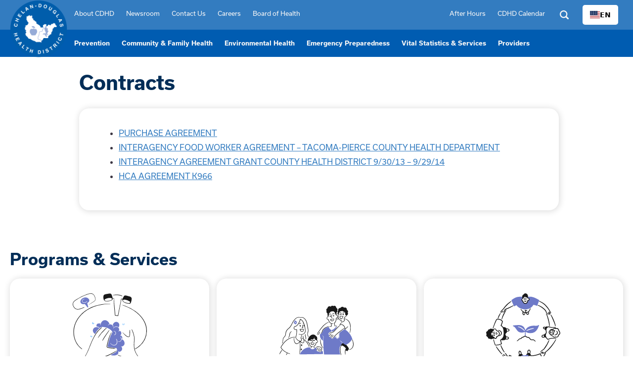

--- FILE ---
content_type: text/html
request_url: https://www.cdhd.wa.gov/contracts
body_size: 6744
content:
<!DOCTYPE html><!-- Last Published: Mon Jan 12 2026 17:00:04 GMT+0000 (Coordinated Universal Time) --><html data-wf-domain="www.cdhd.wa.gov" data-wf-page="63e58c2a10773335052e21bd" data-wf-site="60a40f06f9579848c295b9ae"><head><meta charset="utf-8"/><title>Contracts</title><meta content="Contracts" property="og:title"/><meta content="Contracts" property="twitter:title"/><meta content="width=device-width, initial-scale=1" name="viewport"/><link href="https://cdn.prod.website-files.com/60a40f06f9579848c295b9ae/css/chelan-douglas-health-district.webflow.shared.c12151e2a.min.css" rel="stylesheet" type="text/css" integrity="sha384-wSFR4qJ0/Y9P1JnxKv+jtweuIReFRLNm9x1C+PlnmgZeHexDwt+oI2sv5aofxacm" crossorigin="anonymous"/><script src="https://use.typekit.net/kyu5wyq.js" type="text/javascript"></script><script type="text/javascript">try{Typekit.load();}catch(e){}</script><script type="text/javascript">!function(o,c){var n=c.documentElement,t=" w-mod-";n.className+=t+"js",("ontouchstart"in o||o.DocumentTouch&&c instanceof DocumentTouch)&&(n.className+=t+"touch")}(window,document);</script><link href="https://cdn.prod.website-files.com/60a40f06f9579848c295b9ae/60f075db8481d48453630be3_cdhd-logo-favicon.png" rel="shortcut icon" type="image/x-icon"/><link href="https://cdn.prod.website-files.com/60a40f06f9579848c295b9ae/60f0755d1a18f29024eec85f_cdhd-logo-webclip.png" rel="apple-touch-icon"/><script async="" src="https://www.googletagmanager.com/gtag/js?id=UA-130490611-1"></script><script type="text/javascript">window.dataLayer = window.dataLayer || [];function gtag(){dataLayer.push(arguments);}gtag('js', new Date());gtag('config', 'UA-130490611-1', {'anonymize_ip': false});</script><script async="" src="https://www.googletagmanager.com/gtag/js?id=G-MEFT968MHH"></script><script type="text/javascript">window.dataLayer = window.dataLayer || [];function gtag(){dataLayer.push(arguments);}gtag('set', 'developer_id.dZGVlNj', true);gtag('js', new Date());gtag('config', 'G-MEFT968MHH');</script>
<script type="text/javascript" src="https://cdn.weglot.com/weglot.min.js"></script>
<script>
    Weglot.initialize({
        api_key: 'wg_466425771ebbd598ba09420f3a6452506'
    });
</script>


<style>
.weglot-container {
    padding: 10px;
}
</style><style>
	.table-collection-item:nth-child(even) {
    background-color: #edf7ff;
	}
</style></head><body><header class="header"><div class="search-wrapper"><form action="/search" class="search-block w-form"><input class="search-input w-input" maxlength="256" name="query" placeholder="Search…" type="search" id="search" required=""/><input type="submit" class="search-button w-button" value="Search"/></form></div><div class="navbar"><div class="container w-container"><a href="/" class="header-brand w-nav-brand"><img src="https://cdn.prod.website-files.com/60a40f06f9579848c295b9ae/60a419e176e15270efbd65c0_cdhd-logo.png" loading="lazy" alt="" class="header-logo"/></a></div><div data-collapse="medium" data-animation="default" data-duration="400" data-easing="ease" data-easing2="ease" role="banner" class="bg-brand-blue-medium w-nav"><div class="container navbar w-container"><nav role="navigation" class="nav-menu left w-nav-menu"><a href="/disease-prevention" class="nav-link main nav-switch w-nav-link">Disease Prevention</a><a href="/community-family-health" class="nav-link main nav-switch w-nav-link">Community &amp; Family Health</a><a href="/environmental-health" class="nav-link main nav-switch w-nav-link">Environmental Health</a><a href="/emergency-preparedness" class="nav-link main nav-switch w-nav-link">Emergency Preparedness</a><a href="/vital-statistics-services" class="nav-link main nav-switch w-nav-link">Vital Statistics &amp; Services</a><a href="/about-cdhd" class="nav-link small w-nav-link">About CDHD</a><a href="/newsroom" class="nav-link small w-nav-link">Newsroom</a><a href="/contact-us" class="nav-link small w-nav-link">Contact Us</a><a href="/careers" class="nav-link small w-nav-link">Careers</a><a href="/board-of-health" class="nav-link small w-nav-link">Board of Health</a><a href="/after-hours" class="nav-link hide-large w-nav-link">After Hours</a><a href="/cdhd-calendar" class="nav-link hide-large w-nav-link">CDHD Calendar</a></nav><div class="nav-menu-right"><a href="/after-hours" class="nav-link small w-nav-link">After Hours</a><a href="/cdhd-calendar" class="nav-link small w-nav-link">CDHD Calendar</a></div><a data-w-id="9b93ab7a-6c95-bc01-fe25-27a99063c922" href="#" class="search-link w-inline-block"><img src="https://cdn.prod.website-files.com/60a40f06f9579848c295b9ae/60a95d38dc5cc24b299861e4_icon-search-white.svg" loading="lazy" alt=""/></a><div class="menu-button w-nav-button"><div class="menu-icon w-icon-nav-menu"></div></div></div></div><div data-collapse="medium" data-animation="default" data-duration="400" data-easing="ease" data-easing2="ease" role="banner" class="bg-brand-blue-dark static w-nav"><div class="container navbar w-container"><nav role="navigation" class="nav-menu left w-nav-menu"><a href="/disease-prevention" class="nav-link main w-nav-link">Prevention</a><a href="/community-family-health" class="nav-link main w-nav-link">Community &amp; Family Health</a><a href="/environmental-health" class="nav-link main w-nav-link">Environmental Health</a><a href="/emergency-preparedness" class="nav-link main w-nav-link">Emergency Preparedness</a><a href="/vital-statistics-services" class="nav-link main w-nav-link">Vital Statistics &amp; Services</a><a href="/providers" class="nav-link main w-nav-link">Providers</a></nav><div class="w-nav-button"><div class="w-icon-nav-menu"></div></div></div></div></div></header><div class="section"><div class="container thin w-container"><h1>Contracts</h1><div class="box-shadow-rounded"><div class="w-richtext"><ul role="list"><li><a href="https://cdn.prod.website-files.com/60a40f06f9579848c295b9ae/60fc2bf2d806aab1a9f3781f_PurchaseAgreement122009.pdf">PURCHASE AGREEMENT</a></li><li><a href="https://cdn.prod.website-files.com/60a40f06f9579848c295b9ae/60fc2bf241780d49ac710217_InteragencyFoodWorkerAgreement-TacomaPierceHD.pdf">INTERAGENCY FOOD WORKER AGREEMENT – TACOMA-PIERCE COUNTY HEALTH DEPARTMENT</a></li><li><a href="https://cdn.prod.website-files.com/60a40f06f9579848c295b9ae/60fc2bf25c994661d86f8c0c_InteragencyAgreementCDHDGCHD9-30-13through9-29-14.pdf">INTERAGENCY AGREEMENT GRANT COUNTY HEALTH DISTRICT 9/30/13 – 9/29/14</a></li><li><a href="https://cdn.prod.website-files.com/60a40f06f9579848c295b9ae/60fc2bf2f0c2ef27f72b536c_HCAAgreementK966.pdf">HCA AGREEMENT K966</a></li></ul></div></div></div></div><div class="section footer-programs"><div class="container w-container"><h2 class="big-h2">Programs &amp; Services</h2><div class="w-layout-grid program-footer-grid"><a id="w-node-d93c947d-7011-d5d2-9c04-f57ac8b9592c-c8b95927" href="/disease-prevention" class="card-program-link-footer w-inline-block"><div class="program-image-wrapper-footer"><img src="https://cdn.prod.website-files.com/60a40f06f9579848c295b9ae/60ae36f81bde2fe7405735c9_gr-your-health.svg" loading="lazy" width="166" alt="" class="program-card-graphic-footer"/></div><h4 class="program-card-title">Disease<br/>Prevention</h4><div class="program-card-text-footer">Chronic Disease, Communicable Diseases, &amp; Immunizations.</div></a><a id="w-node-_93464579-fa8a-7e95-7a34-6118308825c7-c8b95927" href="/community-family-health" class="card-program-link-footer w-inline-block"><div class="program-image-wrapper-footer"><img src="https://cdn.prod.website-files.com/60a40f06f9579848c295b9ae/60ae60e55ac99a56770c73f5_gr-family-programs.svg" loading="lazy" width="195" alt="" class="program-card-graphic-footer"/></div><h4 class="program-card-title">Community &amp;<br/>Family Health</h4><div class="program-card-text-footer">Health Programs, Healthy Communities, WIC, Nurse/Family Partnership.</div></a><a id="w-node-d93c947d-7011-d5d2-9c04-f57ac8b95935-c8b95927" href="/environmental-health" class="card-program-link-footer w-inline-block"><div class="program-image-wrapper-footer"><img src="https://cdn.prod.website-files.com/60a40f06f9579848c295b9ae/60ae36f8f15880d894863994_gr-environmental-health.svg" loading="lazy" width="185" alt="Kids holding hands in a circle" class="program-card-graphic-footer"/></div><h4 class="program-card-title">Environmental<br/>Health</h4><div class="program-card-text-footer">Food Safety, Land Development, Environmental Hazards, Water Recreation &amp; Public Schools .</div></a><a id="w-node-d93c947d-7011-d5d2-9c04-f57ac8b9593e-c8b95927" href="/emergency-preparedness" class="card-program-link-footer w-inline-block"><div class="program-image-wrapper-footer"><img src="https://cdn.prod.website-files.com/60a40f06f9579848c295b9ae/60ae36f8d1c16f7cc529066f_gr-emergency-preparedness.svg" loading="lazy" width="217" alt="" class="program-card-graphic-footer"/></div><h4 class="program-card-title">Emergency Preparedness</h4><div class="program-card-text-footer">Are You Prepared, Severe Weather, Wildfires, Vulnerable Populations &amp; Limited English Proficiency.</div></a><a id="w-node-d93c947d-7011-d5d2-9c04-f57ac8b95945-c8b95927" href="/vital-statistics-services" class="card-program-link-footer w-inline-block"><div class="program-image-wrapper-footer"><img src="https://cdn.prod.website-files.com/60a40f06f9579848c295b9ae/60ae36f8085a3c4675441a03_gr-documents-services.svg" loading="lazy" width="222" alt="" class="program-card-graphic-footer"/></div><h4 class="program-card-title">Vital Statistics &amp; Services</h4><div class="program-card-text-footer">Birth &amp; Death Certificates, Food Worker Cards, Public Records Request, Report a Complaint &amp; Fees.</div></a><a id="w-node-d7919390-3396-aaf2-36c9-47a8927682b4-c8b95927" href="/health-data" class="card-program-link-footer w-inline-block"><div class="program-image-wrapper-footer"><img src="https://cdn.prod.website-files.com/60a40f06f9579848c295b9ae/60be545751705a70fdc7f82f_gr-health-data.svg" loading="lazy" width="246" alt="Health Data" class="program-card-graphic-footer"/></div><h4 class="program-card-title">Health Data</h4><div class="program-card-text-footer">Find health, population, behavioral, injury, or other data.</div></a></div></div></div><div id="signup" class="section light-bg"><div class="container w-container"><div class="w-layout-grid contact-grid"><div id="w-node-_3df5dafe-f94c-b646-6ea7-21fc997acfa7-997acfa4" class="dashboard-section"><h3>Stay Informed</h3><div class="w-richtext"><p>Get the latest public health news, updates, and resources from Chelan-Douglas Health District, monthly in your inbox.</p></div><div class="form-wrap box-shadow-rounded"><div class="w-embed w-script"><script charset="utf-8" type="text/javascript" src="//js.hsforms.net/forms/shell.js"></script>
<script>
  hbspt.forms.create({
	region: "na1",
	portalId: "20330136",
	formId: "3fb9cb0b-14be-4c3f-921a-fa1d1a9f3fad"
});
</script></div></div></div><div class="dashboard-section"><h3 class="h-with-hr">News Releases (newsroom)</h3><div class="pr-home-collection-wrapper w-dyn-list"><div role="list" class="w-dyn-items"><div role="listitem" class="w-dyn-item"><div class="pr-home-item"><a href="/press-releases/2025-09-cdhds-nfp-program-earns-highest-fidelity-score-in-washington-state" class="pr-home-link w-inline-block"><h4>2025-09: CDHD&#x27;s NFP Program earns highest Fidelity score in Washington State</h4></a></div></div><div role="listitem" class="w-dyn-item"><div class="pr-home-item"><a href="/press-releases/2025-08-avian-influenza-detected-in-neighboring-county" class="pr-home-link w-inline-block"><h4>2025-08: Avian Influenza Detected in Neighboring County</h4></a></div></div><div role="listitem" class="w-dyn-item"><div class="pr-home-item"><a href="/press-releases/2025-07-chelan-douglas-health-district-announces-progress-in-filling-board-of-health-seats" class="pr-home-link w-inline-block"><h4>2025-07: Chelan-Douglas Health District Announces Progress in Filling Board of Health Seats</h4></a></div></div><div role="listitem" class="w-dyn-item"><div class="pr-home-item"><a href="/press-releases/2025-06-air-quality-alert" class="pr-home-link w-inline-block"><h4>2025-06: Air Quality Alert</h4></a></div></div></div></div><a href="https://cdhd.wa.gov/newsroom#press_releases" class="button outline w-button">View More Press Releases</a></div><div class="dashboard-section"><h3 class="h-with-hr">Monthly Newsletters</h3><div class="w-dyn-list"><div role="list" class="w-dyn-items"><div role="listitem" class="w-dyn-item"><div class="newsletter-wrapper sidebar"><h4 class="newsletter-heading sidebar">Monthly Newsletter 12/15/25</h4><a href="https://cdhd-wa-20330136.hs-sites-na2.com/cdhd-newsletter-december-2025-update" class="newsletter-link w-inline-block"><p>English</p></a><a href="https://cdhd-wa-20330136.hs-sites-na2.com/bolet%C3%ADn-cdhd-actualizaci%C3%B3n-de-diciembre-de-2025" class="newsletter-link w-inline-block"><p>Spanish</p></a></div></div><div role="listitem" class="w-dyn-item"><div class="newsletter-wrapper sidebar"><h4 class="newsletter-heading sidebar">Monthly Newsletter 10/15/25</h4><a href="https://cdhd-wa-20330136.hs-sites-na2.com/cdhd-newsletter-october-2025-update" class="newsletter-link w-inline-block"><p>English</p></a><a href="https://cdhd-wa-20330136.hs-sites-na2.com/bolet%C3%ADn-cdhd-actualizaci%C3%B3n-de-octubre-de-2025" class="newsletter-link w-inline-block"><p>Spanish</p></a></div></div><div role="listitem" class="w-dyn-item"><div class="newsletter-wrapper sidebar"><h4 class="newsletter-heading sidebar">Monthly Newsletter 11/15/25</h4><a href="https://cdhd-wa-20330136.hs-sites-na2.com/cdhd-newsletter-november-2025-update" class="newsletter-link w-inline-block"><p>English</p></a><a href="https://cdhd-wa-20330136.hs-sites-na2.com/bolet%C3%ADn-cdhd-actualizaci%C3%B3n-de-noviembre-de-2025" class="newsletter-link w-inline-block"><p>Spanish</p></a></div></div></div></div><a href="https://cdhd.wa.gov/newsroom/#newsletters" class="button outline w-button">View More Newsletters</a></div></div></div></div><div class="footer"><div class="container footer w-container"><div class="w-layout-grid footer-contact-wrapper"><div id="w-node-_0503d285-0de6-cada-4f19-4a1a05975d08-05975d05" class="footer-logo-wrapper"><img src="https://cdn.prod.website-files.com/60a40f06f9579848c295b9ae/60a419e176e15270efbd65c0_cdhd-logo.png" loading="lazy" alt="" class="footer-logo"/></div><div id="w-node-_0503d285-0de6-cada-4f19-4a1a05975d0a-05975d05" class="footer-contact-wrapper"><div class="footer-contact-text w-richtext"><p><strong>Chelan-Douglas Health District<br/></strong>200 Valley Mall Parkway<br/>East Wenatchee, WA 98802</p><p><strong>Hours</strong><br/>9AM - 5PM | Monday - Thursday<br/>9AM - 12PM | Friday</p><p><strong>Contact Us by Phone - <em>Hablamos español</em></strong><br/><a href="tel:(509)886-6400">(509) 886-6400</a></p><p><strong>After Hours<br/></strong>To report an urgent public health concern call:<br/><a href="tel:(509)886-6499">(509) 886-6499</a></p><p>Communicable disease outbreaks, environmental health risks, or other events that threaten the health of people are considered urgent public health concerns. </p><p>Please note this is the number of our answering service, and you will receive a call back from Public Health. Patient information should not be disclosed to the answering service.</p><p><a href="https://cdn.prod.website-files.com/60a40f06f9579848c295b9ae/6230f7b9d0ef636041753f77_Chelan%20Douglas%20Health%20District%20Provides%20Notice%20of%20Data%20Security%20Incident%20(10182413x7AB84).pdf">NOTICE OF DATA SECURITY INCIDENT</a></p><p><a href="https://cdn.prod.website-files.com/60a40f06f9579848c295b9ae/6258ac46e803dd8f7fb0e5a0_Chelan%20Douglas%20Health%20District%20Provides%20Notice%20of%20Data%20Security%20Incident%20(10182413x7AB84)_ES(US).pdf">NOTICE OF DATA SECURITY INCIDENT (SPANISH)</a></p><p>‍</p><p><strong>Armada Corp. – Third-Party Collection Agency</strong></p><p><strong>‍</strong>‍<em>Chelan-Douglas Health District uses </em><a href="https://www.armadacorp.com/" target="_blank"><em>Armada Corp</em></a><em> as a third-party collection agency. Any information obtained may be used for that purpose.</em></p></div></div><div id="w-node-_0503d285-0de6-cada-4f19-4a1a05975d23-05975d05" class="footer-map-wrapper"><div class="w-embed w-iframe"><iframe src="https://www.google.com/maps/embed?pb=!1m18!1m12!1m3!1d2700.252045169779!2d-120.29164848674482!3d47.407024771052086!2m3!1f0!2f0!3f0!3m2!1i1024!2i768!4f13.1!3m3!1m2!1s0x549bcd1e19905f59%3A0x24eb192f7edc6ca9!2sChelan-Douglas%20Health%20District!5e0!3m2!1sen!2sus!4v1689122562462!5m2!1sen!2sus" width="100%" height="450" style="border:0;" allowfullscreen="" loading="lazy" referrerpolicy="no-referrer-when-downgrade"></iframe></div></div></div></div><div class="container w-container"><div class="w-layout-grid footer-menu-grid"><div class="footer-menu-col"><h3 class="footer-menu-heading">About CDHD</h3><div class="footer-nav-list"><a href="/about-cdhd" class="footer-nav-link">Who We Are</a><a href="/board-of-health" class="footer-nav-link">Board of Health</a><a href="/staff" class="footer-nav-link">Staff</a><a href="/careers" class="footer-nav-link">Careers</a><a href="/contracts" aria-current="page" class="footer-nav-link w--current">Contracts</a><a href="https://cdhd.district.codes/" class="footer-nav-link">Health Code</a></div></div><div class="footer-menu-col"><a href="/providers" class="w-inline-block"><h3 class="footer-menu-heading">For Providers</h3></a><div class="footer-nav-list-wrapper w-dyn-list"><div role="list" class="footer-nav-list w-dyn-items"><div role="listitem" class="footer-nav-list-item w-dyn-item"><a href="/providers/botulism" class="footer-nav-link">Botulism</a></div><div role="listitem" class="footer-nav-list-item w-dyn-item"><a href="/providers/flu" class="footer-nav-link">Flu</a></div><div role="listitem" class="footer-nav-list-item w-dyn-item"><a href="/providers/health-literacy" class="footer-nav-link">Health Literacy</a></div><div role="listitem" class="footer-nav-list-item w-dyn-item"><a href="/providers/long-term-care-facilities" class="footer-nav-link">Long Term Care Facilities</a></div><div role="listitem" class="footer-nav-list-item w-dyn-item"><a href="/providers/measles" class="footer-nav-link">Measles</a></div><div role="listitem" class="footer-nav-list-item w-dyn-item"><a href="/providers/mumps" class="footer-nav-link">Mumps</a></div><div role="listitem" class="footer-nav-list-item w-dyn-item"><a href="/providers/notifiable-conditions" class="footer-nav-link">Notifiable Conditions- HOW TO REPORT</a></div><div role="listitem" class="footer-nav-list-item w-dyn-item"><a href="/providers/opioid-resources" class="footer-nav-link">Opioid Resources</a></div><div role="listitem" class="footer-nav-list-item w-dyn-item"><a href="/providers/tuberculosis" class="footer-nav-link">Tuberculosis</a></div><div role="listitem" class="footer-nav-list-item w-dyn-item"><a href="/providers/vaccines-for-children" class="footer-nav-link">Vaccines for Children</a></div></div></div></div><div class="footer-menu-col"><h3 class="footer-menu-heading">For Schools</h3><div class="footer-nav-list-wrapper w-dyn-list"><div role="list" class="footer-nav-list w-dyn-items"><div role="listitem" class="footer-nav-list-item w-dyn-item"><a href="/schools/school-health-and-safety" class="footer-nav-link">School Health And Safety</a></div><div role="listitem" class="footer-nav-list-item w-dyn-item"><a href="/schools/student-health" class="footer-nav-link">Student Health</a></div></div></div></div><div class="footer-menu-col"><h3 class="footer-menu-heading">Keep in Touch</h3><div class="footer-nav-list"><a href="/contact-us" class="footer-nav-link">Contact us</a><a href="#signup" class="footer-nav-link">Subscribe to Our Newsletter</a><div class="footer-social-wrapper"><a href="https://www.facebook.com/ChelanDouglasHD/" target="_blank" class="social-icon-wrapper w-inline-block"><img src="https://cdn.prod.website-files.com/60a40f06f9579848c295b9ae/60ae4754a5acda0a5f3e82cc_icon-facebook.svg" loading="lazy" alt="" class="social-icon"/></a><a href="https://twitter.com/ChelanDouglasHD" target="_blank" class="social-icon-wrapper w-inline-block"><img src="https://cdn.prod.website-files.com/60a40f06f9579848c295b9ae/60ae47549a9961219676cbf8_icon-twitter.svg" loading="lazy" alt="" class="social-icon"/></a><a href="https://www.instagram.com/chelandouglashd/" target="_blank" class="social-icon-wrapper w-inline-block"><img src="https://cdn.prod.website-files.com/60a40f06f9579848c295b9ae/61e072af34958943eb1d504e_Instagram-icon-white1.svg" loading="lazy" width="24" height="24" alt="" class="social-icon"/></a><a href="https://www.youtube.com/channel/UCS5gZ7YRzdHOTMVuHCnOW0Q/featured" target="_blank" class="social-icon-wrapper w-inline-block"><img src="https://cdn.prod.website-files.com/60a40f06f9579848c295b9ae/6334adfe3f3d32b414415de1_youtube-icon-white.svg" loading="lazy" width="24" height="24" alt="" class="social-icon"/></a></div></div></div></div></div></div><script src="https://d3e54v103j8qbb.cloudfront.net/js/jquery-3.5.1.min.dc5e7f18c8.js?site=60a40f06f9579848c295b9ae" type="text/javascript" integrity="sha256-9/aliU8dGd2tb6OSsuzixeV4y/faTqgFtohetphbbj0=" crossorigin="anonymous"></script><script src="https://cdn.prod.website-files.com/60a40f06f9579848c295b9ae/js/webflow.schunk.36b8fb49256177c8.js" type="text/javascript" integrity="sha384-4abIlA5/v7XaW1HMXKBgnUuhnjBYJ/Z9C1OSg4OhmVw9O3QeHJ/qJqFBERCDPv7G" crossorigin="anonymous"></script><script src="https://cdn.prod.website-files.com/60a40f06f9579848c295b9ae/js/webflow.schunk.95dbd257c5d02efd.js" type="text/javascript" integrity="sha384-XgSckpxcKD5nKdmt3XpkpuCVJc94Dy3aK569sByF7zw+JImLXSZMT66JNIc5diq/" crossorigin="anonymous"></script><script src="https://cdn.prod.website-files.com/60a40f06f9579848c295b9ae/js/webflow.dcf19d18.bc53cef6b34cb568.js" type="text/javascript" integrity="sha384-mWXs6ojaCtFEaNDOFOhill+NK8AB9JRWbV+33y8MJJV7+8Zfvc55wsv9n47zU2uL" crossorigin="anonymous"></script><!-- Begin accessiBe code -->
<script> (function(){ var s = document.createElement('script'); var h = document.querySelector('head') || document.body; s.src = 'https://acsbapp.com/apps/app/dist/js/app.js'; s.async = true; s.onload = function(){ acsbJS.init({ statementLink : '', footerHtml : '', hideMobile : false, hideTrigger : false, disableBgProcess : false, language : 'en', position : 'right', leadColor : '#146FF8', triggerColor : '#146FF8', triggerRadius : '50%', triggerPositionX : 'right', triggerPositionY : 'bottom', triggerIcon : 'people', triggerSize : 'bottom', triggerOffsetX : 20, triggerOffsetY : 20, mobile : { triggerSize : 'small', triggerPositionX : 'right', triggerPositionY : 'bottom', triggerOffsetX : 10, triggerOffsetY : 10, triggerRadius : '20' } }); }; h.appendChild(s); })(); </script>
<!-- End accessiBe code --></body></html>

--- FILE ---
content_type: text/html; charset=utf-8
request_url: https://www.google.com/recaptcha/enterprise/anchor?ar=1&k=6LdGZJsoAAAAAIwMJHRwqiAHA6A_6ZP6bTYpbgSX&co=aHR0cHM6Ly93d3cuY2RoZC53YS5nb3Y6NDQz&hl=en&v=PoyoqOPhxBO7pBk68S4YbpHZ&size=invisible&badge=inline&anchor-ms=20000&execute-ms=30000&cb=2tbct8seyzi8
body_size: 48825
content:
<!DOCTYPE HTML><html dir="ltr" lang="en"><head><meta http-equiv="Content-Type" content="text/html; charset=UTF-8">
<meta http-equiv="X-UA-Compatible" content="IE=edge">
<title>reCAPTCHA</title>
<style type="text/css">
/* cyrillic-ext */
@font-face {
  font-family: 'Roboto';
  font-style: normal;
  font-weight: 400;
  font-stretch: 100%;
  src: url(//fonts.gstatic.com/s/roboto/v48/KFO7CnqEu92Fr1ME7kSn66aGLdTylUAMa3GUBHMdazTgWw.woff2) format('woff2');
  unicode-range: U+0460-052F, U+1C80-1C8A, U+20B4, U+2DE0-2DFF, U+A640-A69F, U+FE2E-FE2F;
}
/* cyrillic */
@font-face {
  font-family: 'Roboto';
  font-style: normal;
  font-weight: 400;
  font-stretch: 100%;
  src: url(//fonts.gstatic.com/s/roboto/v48/KFO7CnqEu92Fr1ME7kSn66aGLdTylUAMa3iUBHMdazTgWw.woff2) format('woff2');
  unicode-range: U+0301, U+0400-045F, U+0490-0491, U+04B0-04B1, U+2116;
}
/* greek-ext */
@font-face {
  font-family: 'Roboto';
  font-style: normal;
  font-weight: 400;
  font-stretch: 100%;
  src: url(//fonts.gstatic.com/s/roboto/v48/KFO7CnqEu92Fr1ME7kSn66aGLdTylUAMa3CUBHMdazTgWw.woff2) format('woff2');
  unicode-range: U+1F00-1FFF;
}
/* greek */
@font-face {
  font-family: 'Roboto';
  font-style: normal;
  font-weight: 400;
  font-stretch: 100%;
  src: url(//fonts.gstatic.com/s/roboto/v48/KFO7CnqEu92Fr1ME7kSn66aGLdTylUAMa3-UBHMdazTgWw.woff2) format('woff2');
  unicode-range: U+0370-0377, U+037A-037F, U+0384-038A, U+038C, U+038E-03A1, U+03A3-03FF;
}
/* math */
@font-face {
  font-family: 'Roboto';
  font-style: normal;
  font-weight: 400;
  font-stretch: 100%;
  src: url(//fonts.gstatic.com/s/roboto/v48/KFO7CnqEu92Fr1ME7kSn66aGLdTylUAMawCUBHMdazTgWw.woff2) format('woff2');
  unicode-range: U+0302-0303, U+0305, U+0307-0308, U+0310, U+0312, U+0315, U+031A, U+0326-0327, U+032C, U+032F-0330, U+0332-0333, U+0338, U+033A, U+0346, U+034D, U+0391-03A1, U+03A3-03A9, U+03B1-03C9, U+03D1, U+03D5-03D6, U+03F0-03F1, U+03F4-03F5, U+2016-2017, U+2034-2038, U+203C, U+2040, U+2043, U+2047, U+2050, U+2057, U+205F, U+2070-2071, U+2074-208E, U+2090-209C, U+20D0-20DC, U+20E1, U+20E5-20EF, U+2100-2112, U+2114-2115, U+2117-2121, U+2123-214F, U+2190, U+2192, U+2194-21AE, U+21B0-21E5, U+21F1-21F2, U+21F4-2211, U+2213-2214, U+2216-22FF, U+2308-230B, U+2310, U+2319, U+231C-2321, U+2336-237A, U+237C, U+2395, U+239B-23B7, U+23D0, U+23DC-23E1, U+2474-2475, U+25AF, U+25B3, U+25B7, U+25BD, U+25C1, U+25CA, U+25CC, U+25FB, U+266D-266F, U+27C0-27FF, U+2900-2AFF, U+2B0E-2B11, U+2B30-2B4C, U+2BFE, U+3030, U+FF5B, U+FF5D, U+1D400-1D7FF, U+1EE00-1EEFF;
}
/* symbols */
@font-face {
  font-family: 'Roboto';
  font-style: normal;
  font-weight: 400;
  font-stretch: 100%;
  src: url(//fonts.gstatic.com/s/roboto/v48/KFO7CnqEu92Fr1ME7kSn66aGLdTylUAMaxKUBHMdazTgWw.woff2) format('woff2');
  unicode-range: U+0001-000C, U+000E-001F, U+007F-009F, U+20DD-20E0, U+20E2-20E4, U+2150-218F, U+2190, U+2192, U+2194-2199, U+21AF, U+21E6-21F0, U+21F3, U+2218-2219, U+2299, U+22C4-22C6, U+2300-243F, U+2440-244A, U+2460-24FF, U+25A0-27BF, U+2800-28FF, U+2921-2922, U+2981, U+29BF, U+29EB, U+2B00-2BFF, U+4DC0-4DFF, U+FFF9-FFFB, U+10140-1018E, U+10190-1019C, U+101A0, U+101D0-101FD, U+102E0-102FB, U+10E60-10E7E, U+1D2C0-1D2D3, U+1D2E0-1D37F, U+1F000-1F0FF, U+1F100-1F1AD, U+1F1E6-1F1FF, U+1F30D-1F30F, U+1F315, U+1F31C, U+1F31E, U+1F320-1F32C, U+1F336, U+1F378, U+1F37D, U+1F382, U+1F393-1F39F, U+1F3A7-1F3A8, U+1F3AC-1F3AF, U+1F3C2, U+1F3C4-1F3C6, U+1F3CA-1F3CE, U+1F3D4-1F3E0, U+1F3ED, U+1F3F1-1F3F3, U+1F3F5-1F3F7, U+1F408, U+1F415, U+1F41F, U+1F426, U+1F43F, U+1F441-1F442, U+1F444, U+1F446-1F449, U+1F44C-1F44E, U+1F453, U+1F46A, U+1F47D, U+1F4A3, U+1F4B0, U+1F4B3, U+1F4B9, U+1F4BB, U+1F4BF, U+1F4C8-1F4CB, U+1F4D6, U+1F4DA, U+1F4DF, U+1F4E3-1F4E6, U+1F4EA-1F4ED, U+1F4F7, U+1F4F9-1F4FB, U+1F4FD-1F4FE, U+1F503, U+1F507-1F50B, U+1F50D, U+1F512-1F513, U+1F53E-1F54A, U+1F54F-1F5FA, U+1F610, U+1F650-1F67F, U+1F687, U+1F68D, U+1F691, U+1F694, U+1F698, U+1F6AD, U+1F6B2, U+1F6B9-1F6BA, U+1F6BC, U+1F6C6-1F6CF, U+1F6D3-1F6D7, U+1F6E0-1F6EA, U+1F6F0-1F6F3, U+1F6F7-1F6FC, U+1F700-1F7FF, U+1F800-1F80B, U+1F810-1F847, U+1F850-1F859, U+1F860-1F887, U+1F890-1F8AD, U+1F8B0-1F8BB, U+1F8C0-1F8C1, U+1F900-1F90B, U+1F93B, U+1F946, U+1F984, U+1F996, U+1F9E9, U+1FA00-1FA6F, U+1FA70-1FA7C, U+1FA80-1FA89, U+1FA8F-1FAC6, U+1FACE-1FADC, U+1FADF-1FAE9, U+1FAF0-1FAF8, U+1FB00-1FBFF;
}
/* vietnamese */
@font-face {
  font-family: 'Roboto';
  font-style: normal;
  font-weight: 400;
  font-stretch: 100%;
  src: url(//fonts.gstatic.com/s/roboto/v48/KFO7CnqEu92Fr1ME7kSn66aGLdTylUAMa3OUBHMdazTgWw.woff2) format('woff2');
  unicode-range: U+0102-0103, U+0110-0111, U+0128-0129, U+0168-0169, U+01A0-01A1, U+01AF-01B0, U+0300-0301, U+0303-0304, U+0308-0309, U+0323, U+0329, U+1EA0-1EF9, U+20AB;
}
/* latin-ext */
@font-face {
  font-family: 'Roboto';
  font-style: normal;
  font-weight: 400;
  font-stretch: 100%;
  src: url(//fonts.gstatic.com/s/roboto/v48/KFO7CnqEu92Fr1ME7kSn66aGLdTylUAMa3KUBHMdazTgWw.woff2) format('woff2');
  unicode-range: U+0100-02BA, U+02BD-02C5, U+02C7-02CC, U+02CE-02D7, U+02DD-02FF, U+0304, U+0308, U+0329, U+1D00-1DBF, U+1E00-1E9F, U+1EF2-1EFF, U+2020, U+20A0-20AB, U+20AD-20C0, U+2113, U+2C60-2C7F, U+A720-A7FF;
}
/* latin */
@font-face {
  font-family: 'Roboto';
  font-style: normal;
  font-weight: 400;
  font-stretch: 100%;
  src: url(//fonts.gstatic.com/s/roboto/v48/KFO7CnqEu92Fr1ME7kSn66aGLdTylUAMa3yUBHMdazQ.woff2) format('woff2');
  unicode-range: U+0000-00FF, U+0131, U+0152-0153, U+02BB-02BC, U+02C6, U+02DA, U+02DC, U+0304, U+0308, U+0329, U+2000-206F, U+20AC, U+2122, U+2191, U+2193, U+2212, U+2215, U+FEFF, U+FFFD;
}
/* cyrillic-ext */
@font-face {
  font-family: 'Roboto';
  font-style: normal;
  font-weight: 500;
  font-stretch: 100%;
  src: url(//fonts.gstatic.com/s/roboto/v48/KFO7CnqEu92Fr1ME7kSn66aGLdTylUAMa3GUBHMdazTgWw.woff2) format('woff2');
  unicode-range: U+0460-052F, U+1C80-1C8A, U+20B4, U+2DE0-2DFF, U+A640-A69F, U+FE2E-FE2F;
}
/* cyrillic */
@font-face {
  font-family: 'Roboto';
  font-style: normal;
  font-weight: 500;
  font-stretch: 100%;
  src: url(//fonts.gstatic.com/s/roboto/v48/KFO7CnqEu92Fr1ME7kSn66aGLdTylUAMa3iUBHMdazTgWw.woff2) format('woff2');
  unicode-range: U+0301, U+0400-045F, U+0490-0491, U+04B0-04B1, U+2116;
}
/* greek-ext */
@font-face {
  font-family: 'Roboto';
  font-style: normal;
  font-weight: 500;
  font-stretch: 100%;
  src: url(//fonts.gstatic.com/s/roboto/v48/KFO7CnqEu92Fr1ME7kSn66aGLdTylUAMa3CUBHMdazTgWw.woff2) format('woff2');
  unicode-range: U+1F00-1FFF;
}
/* greek */
@font-face {
  font-family: 'Roboto';
  font-style: normal;
  font-weight: 500;
  font-stretch: 100%;
  src: url(//fonts.gstatic.com/s/roboto/v48/KFO7CnqEu92Fr1ME7kSn66aGLdTylUAMa3-UBHMdazTgWw.woff2) format('woff2');
  unicode-range: U+0370-0377, U+037A-037F, U+0384-038A, U+038C, U+038E-03A1, U+03A3-03FF;
}
/* math */
@font-face {
  font-family: 'Roboto';
  font-style: normal;
  font-weight: 500;
  font-stretch: 100%;
  src: url(//fonts.gstatic.com/s/roboto/v48/KFO7CnqEu92Fr1ME7kSn66aGLdTylUAMawCUBHMdazTgWw.woff2) format('woff2');
  unicode-range: U+0302-0303, U+0305, U+0307-0308, U+0310, U+0312, U+0315, U+031A, U+0326-0327, U+032C, U+032F-0330, U+0332-0333, U+0338, U+033A, U+0346, U+034D, U+0391-03A1, U+03A3-03A9, U+03B1-03C9, U+03D1, U+03D5-03D6, U+03F0-03F1, U+03F4-03F5, U+2016-2017, U+2034-2038, U+203C, U+2040, U+2043, U+2047, U+2050, U+2057, U+205F, U+2070-2071, U+2074-208E, U+2090-209C, U+20D0-20DC, U+20E1, U+20E5-20EF, U+2100-2112, U+2114-2115, U+2117-2121, U+2123-214F, U+2190, U+2192, U+2194-21AE, U+21B0-21E5, U+21F1-21F2, U+21F4-2211, U+2213-2214, U+2216-22FF, U+2308-230B, U+2310, U+2319, U+231C-2321, U+2336-237A, U+237C, U+2395, U+239B-23B7, U+23D0, U+23DC-23E1, U+2474-2475, U+25AF, U+25B3, U+25B7, U+25BD, U+25C1, U+25CA, U+25CC, U+25FB, U+266D-266F, U+27C0-27FF, U+2900-2AFF, U+2B0E-2B11, U+2B30-2B4C, U+2BFE, U+3030, U+FF5B, U+FF5D, U+1D400-1D7FF, U+1EE00-1EEFF;
}
/* symbols */
@font-face {
  font-family: 'Roboto';
  font-style: normal;
  font-weight: 500;
  font-stretch: 100%;
  src: url(//fonts.gstatic.com/s/roboto/v48/KFO7CnqEu92Fr1ME7kSn66aGLdTylUAMaxKUBHMdazTgWw.woff2) format('woff2');
  unicode-range: U+0001-000C, U+000E-001F, U+007F-009F, U+20DD-20E0, U+20E2-20E4, U+2150-218F, U+2190, U+2192, U+2194-2199, U+21AF, U+21E6-21F0, U+21F3, U+2218-2219, U+2299, U+22C4-22C6, U+2300-243F, U+2440-244A, U+2460-24FF, U+25A0-27BF, U+2800-28FF, U+2921-2922, U+2981, U+29BF, U+29EB, U+2B00-2BFF, U+4DC0-4DFF, U+FFF9-FFFB, U+10140-1018E, U+10190-1019C, U+101A0, U+101D0-101FD, U+102E0-102FB, U+10E60-10E7E, U+1D2C0-1D2D3, U+1D2E0-1D37F, U+1F000-1F0FF, U+1F100-1F1AD, U+1F1E6-1F1FF, U+1F30D-1F30F, U+1F315, U+1F31C, U+1F31E, U+1F320-1F32C, U+1F336, U+1F378, U+1F37D, U+1F382, U+1F393-1F39F, U+1F3A7-1F3A8, U+1F3AC-1F3AF, U+1F3C2, U+1F3C4-1F3C6, U+1F3CA-1F3CE, U+1F3D4-1F3E0, U+1F3ED, U+1F3F1-1F3F3, U+1F3F5-1F3F7, U+1F408, U+1F415, U+1F41F, U+1F426, U+1F43F, U+1F441-1F442, U+1F444, U+1F446-1F449, U+1F44C-1F44E, U+1F453, U+1F46A, U+1F47D, U+1F4A3, U+1F4B0, U+1F4B3, U+1F4B9, U+1F4BB, U+1F4BF, U+1F4C8-1F4CB, U+1F4D6, U+1F4DA, U+1F4DF, U+1F4E3-1F4E6, U+1F4EA-1F4ED, U+1F4F7, U+1F4F9-1F4FB, U+1F4FD-1F4FE, U+1F503, U+1F507-1F50B, U+1F50D, U+1F512-1F513, U+1F53E-1F54A, U+1F54F-1F5FA, U+1F610, U+1F650-1F67F, U+1F687, U+1F68D, U+1F691, U+1F694, U+1F698, U+1F6AD, U+1F6B2, U+1F6B9-1F6BA, U+1F6BC, U+1F6C6-1F6CF, U+1F6D3-1F6D7, U+1F6E0-1F6EA, U+1F6F0-1F6F3, U+1F6F7-1F6FC, U+1F700-1F7FF, U+1F800-1F80B, U+1F810-1F847, U+1F850-1F859, U+1F860-1F887, U+1F890-1F8AD, U+1F8B0-1F8BB, U+1F8C0-1F8C1, U+1F900-1F90B, U+1F93B, U+1F946, U+1F984, U+1F996, U+1F9E9, U+1FA00-1FA6F, U+1FA70-1FA7C, U+1FA80-1FA89, U+1FA8F-1FAC6, U+1FACE-1FADC, U+1FADF-1FAE9, U+1FAF0-1FAF8, U+1FB00-1FBFF;
}
/* vietnamese */
@font-face {
  font-family: 'Roboto';
  font-style: normal;
  font-weight: 500;
  font-stretch: 100%;
  src: url(//fonts.gstatic.com/s/roboto/v48/KFO7CnqEu92Fr1ME7kSn66aGLdTylUAMa3OUBHMdazTgWw.woff2) format('woff2');
  unicode-range: U+0102-0103, U+0110-0111, U+0128-0129, U+0168-0169, U+01A0-01A1, U+01AF-01B0, U+0300-0301, U+0303-0304, U+0308-0309, U+0323, U+0329, U+1EA0-1EF9, U+20AB;
}
/* latin-ext */
@font-face {
  font-family: 'Roboto';
  font-style: normal;
  font-weight: 500;
  font-stretch: 100%;
  src: url(//fonts.gstatic.com/s/roboto/v48/KFO7CnqEu92Fr1ME7kSn66aGLdTylUAMa3KUBHMdazTgWw.woff2) format('woff2');
  unicode-range: U+0100-02BA, U+02BD-02C5, U+02C7-02CC, U+02CE-02D7, U+02DD-02FF, U+0304, U+0308, U+0329, U+1D00-1DBF, U+1E00-1E9F, U+1EF2-1EFF, U+2020, U+20A0-20AB, U+20AD-20C0, U+2113, U+2C60-2C7F, U+A720-A7FF;
}
/* latin */
@font-face {
  font-family: 'Roboto';
  font-style: normal;
  font-weight: 500;
  font-stretch: 100%;
  src: url(//fonts.gstatic.com/s/roboto/v48/KFO7CnqEu92Fr1ME7kSn66aGLdTylUAMa3yUBHMdazQ.woff2) format('woff2');
  unicode-range: U+0000-00FF, U+0131, U+0152-0153, U+02BB-02BC, U+02C6, U+02DA, U+02DC, U+0304, U+0308, U+0329, U+2000-206F, U+20AC, U+2122, U+2191, U+2193, U+2212, U+2215, U+FEFF, U+FFFD;
}
/* cyrillic-ext */
@font-face {
  font-family: 'Roboto';
  font-style: normal;
  font-weight: 900;
  font-stretch: 100%;
  src: url(//fonts.gstatic.com/s/roboto/v48/KFO7CnqEu92Fr1ME7kSn66aGLdTylUAMa3GUBHMdazTgWw.woff2) format('woff2');
  unicode-range: U+0460-052F, U+1C80-1C8A, U+20B4, U+2DE0-2DFF, U+A640-A69F, U+FE2E-FE2F;
}
/* cyrillic */
@font-face {
  font-family: 'Roboto';
  font-style: normal;
  font-weight: 900;
  font-stretch: 100%;
  src: url(//fonts.gstatic.com/s/roboto/v48/KFO7CnqEu92Fr1ME7kSn66aGLdTylUAMa3iUBHMdazTgWw.woff2) format('woff2');
  unicode-range: U+0301, U+0400-045F, U+0490-0491, U+04B0-04B1, U+2116;
}
/* greek-ext */
@font-face {
  font-family: 'Roboto';
  font-style: normal;
  font-weight: 900;
  font-stretch: 100%;
  src: url(//fonts.gstatic.com/s/roboto/v48/KFO7CnqEu92Fr1ME7kSn66aGLdTylUAMa3CUBHMdazTgWw.woff2) format('woff2');
  unicode-range: U+1F00-1FFF;
}
/* greek */
@font-face {
  font-family: 'Roboto';
  font-style: normal;
  font-weight: 900;
  font-stretch: 100%;
  src: url(//fonts.gstatic.com/s/roboto/v48/KFO7CnqEu92Fr1ME7kSn66aGLdTylUAMa3-UBHMdazTgWw.woff2) format('woff2');
  unicode-range: U+0370-0377, U+037A-037F, U+0384-038A, U+038C, U+038E-03A1, U+03A3-03FF;
}
/* math */
@font-face {
  font-family: 'Roboto';
  font-style: normal;
  font-weight: 900;
  font-stretch: 100%;
  src: url(//fonts.gstatic.com/s/roboto/v48/KFO7CnqEu92Fr1ME7kSn66aGLdTylUAMawCUBHMdazTgWw.woff2) format('woff2');
  unicode-range: U+0302-0303, U+0305, U+0307-0308, U+0310, U+0312, U+0315, U+031A, U+0326-0327, U+032C, U+032F-0330, U+0332-0333, U+0338, U+033A, U+0346, U+034D, U+0391-03A1, U+03A3-03A9, U+03B1-03C9, U+03D1, U+03D5-03D6, U+03F0-03F1, U+03F4-03F5, U+2016-2017, U+2034-2038, U+203C, U+2040, U+2043, U+2047, U+2050, U+2057, U+205F, U+2070-2071, U+2074-208E, U+2090-209C, U+20D0-20DC, U+20E1, U+20E5-20EF, U+2100-2112, U+2114-2115, U+2117-2121, U+2123-214F, U+2190, U+2192, U+2194-21AE, U+21B0-21E5, U+21F1-21F2, U+21F4-2211, U+2213-2214, U+2216-22FF, U+2308-230B, U+2310, U+2319, U+231C-2321, U+2336-237A, U+237C, U+2395, U+239B-23B7, U+23D0, U+23DC-23E1, U+2474-2475, U+25AF, U+25B3, U+25B7, U+25BD, U+25C1, U+25CA, U+25CC, U+25FB, U+266D-266F, U+27C0-27FF, U+2900-2AFF, U+2B0E-2B11, U+2B30-2B4C, U+2BFE, U+3030, U+FF5B, U+FF5D, U+1D400-1D7FF, U+1EE00-1EEFF;
}
/* symbols */
@font-face {
  font-family: 'Roboto';
  font-style: normal;
  font-weight: 900;
  font-stretch: 100%;
  src: url(//fonts.gstatic.com/s/roboto/v48/KFO7CnqEu92Fr1ME7kSn66aGLdTylUAMaxKUBHMdazTgWw.woff2) format('woff2');
  unicode-range: U+0001-000C, U+000E-001F, U+007F-009F, U+20DD-20E0, U+20E2-20E4, U+2150-218F, U+2190, U+2192, U+2194-2199, U+21AF, U+21E6-21F0, U+21F3, U+2218-2219, U+2299, U+22C4-22C6, U+2300-243F, U+2440-244A, U+2460-24FF, U+25A0-27BF, U+2800-28FF, U+2921-2922, U+2981, U+29BF, U+29EB, U+2B00-2BFF, U+4DC0-4DFF, U+FFF9-FFFB, U+10140-1018E, U+10190-1019C, U+101A0, U+101D0-101FD, U+102E0-102FB, U+10E60-10E7E, U+1D2C0-1D2D3, U+1D2E0-1D37F, U+1F000-1F0FF, U+1F100-1F1AD, U+1F1E6-1F1FF, U+1F30D-1F30F, U+1F315, U+1F31C, U+1F31E, U+1F320-1F32C, U+1F336, U+1F378, U+1F37D, U+1F382, U+1F393-1F39F, U+1F3A7-1F3A8, U+1F3AC-1F3AF, U+1F3C2, U+1F3C4-1F3C6, U+1F3CA-1F3CE, U+1F3D4-1F3E0, U+1F3ED, U+1F3F1-1F3F3, U+1F3F5-1F3F7, U+1F408, U+1F415, U+1F41F, U+1F426, U+1F43F, U+1F441-1F442, U+1F444, U+1F446-1F449, U+1F44C-1F44E, U+1F453, U+1F46A, U+1F47D, U+1F4A3, U+1F4B0, U+1F4B3, U+1F4B9, U+1F4BB, U+1F4BF, U+1F4C8-1F4CB, U+1F4D6, U+1F4DA, U+1F4DF, U+1F4E3-1F4E6, U+1F4EA-1F4ED, U+1F4F7, U+1F4F9-1F4FB, U+1F4FD-1F4FE, U+1F503, U+1F507-1F50B, U+1F50D, U+1F512-1F513, U+1F53E-1F54A, U+1F54F-1F5FA, U+1F610, U+1F650-1F67F, U+1F687, U+1F68D, U+1F691, U+1F694, U+1F698, U+1F6AD, U+1F6B2, U+1F6B9-1F6BA, U+1F6BC, U+1F6C6-1F6CF, U+1F6D3-1F6D7, U+1F6E0-1F6EA, U+1F6F0-1F6F3, U+1F6F7-1F6FC, U+1F700-1F7FF, U+1F800-1F80B, U+1F810-1F847, U+1F850-1F859, U+1F860-1F887, U+1F890-1F8AD, U+1F8B0-1F8BB, U+1F8C0-1F8C1, U+1F900-1F90B, U+1F93B, U+1F946, U+1F984, U+1F996, U+1F9E9, U+1FA00-1FA6F, U+1FA70-1FA7C, U+1FA80-1FA89, U+1FA8F-1FAC6, U+1FACE-1FADC, U+1FADF-1FAE9, U+1FAF0-1FAF8, U+1FB00-1FBFF;
}
/* vietnamese */
@font-face {
  font-family: 'Roboto';
  font-style: normal;
  font-weight: 900;
  font-stretch: 100%;
  src: url(//fonts.gstatic.com/s/roboto/v48/KFO7CnqEu92Fr1ME7kSn66aGLdTylUAMa3OUBHMdazTgWw.woff2) format('woff2');
  unicode-range: U+0102-0103, U+0110-0111, U+0128-0129, U+0168-0169, U+01A0-01A1, U+01AF-01B0, U+0300-0301, U+0303-0304, U+0308-0309, U+0323, U+0329, U+1EA0-1EF9, U+20AB;
}
/* latin-ext */
@font-face {
  font-family: 'Roboto';
  font-style: normal;
  font-weight: 900;
  font-stretch: 100%;
  src: url(//fonts.gstatic.com/s/roboto/v48/KFO7CnqEu92Fr1ME7kSn66aGLdTylUAMa3KUBHMdazTgWw.woff2) format('woff2');
  unicode-range: U+0100-02BA, U+02BD-02C5, U+02C7-02CC, U+02CE-02D7, U+02DD-02FF, U+0304, U+0308, U+0329, U+1D00-1DBF, U+1E00-1E9F, U+1EF2-1EFF, U+2020, U+20A0-20AB, U+20AD-20C0, U+2113, U+2C60-2C7F, U+A720-A7FF;
}
/* latin */
@font-face {
  font-family: 'Roboto';
  font-style: normal;
  font-weight: 900;
  font-stretch: 100%;
  src: url(//fonts.gstatic.com/s/roboto/v48/KFO7CnqEu92Fr1ME7kSn66aGLdTylUAMa3yUBHMdazQ.woff2) format('woff2');
  unicode-range: U+0000-00FF, U+0131, U+0152-0153, U+02BB-02BC, U+02C6, U+02DA, U+02DC, U+0304, U+0308, U+0329, U+2000-206F, U+20AC, U+2122, U+2191, U+2193, U+2212, U+2215, U+FEFF, U+FFFD;
}

</style>
<link rel="stylesheet" type="text/css" href="https://www.gstatic.com/recaptcha/releases/PoyoqOPhxBO7pBk68S4YbpHZ/styles__ltr.css">
<script nonce="81umTo4BWzO9wImwMCjuXg" type="text/javascript">window['__recaptcha_api'] = 'https://www.google.com/recaptcha/enterprise/';</script>
<script type="text/javascript" src="https://www.gstatic.com/recaptcha/releases/PoyoqOPhxBO7pBk68S4YbpHZ/recaptcha__en.js" nonce="81umTo4BWzO9wImwMCjuXg">
      
    </script></head>
<body><div id="rc-anchor-alert" class="rc-anchor-alert">This reCAPTCHA is for testing purposes only. Please report to the site admin if you are seeing this.</div>
<input type="hidden" id="recaptcha-token" value="[base64]">
<script type="text/javascript" nonce="81umTo4BWzO9wImwMCjuXg">
      recaptcha.anchor.Main.init("[\x22ainput\x22,[\x22bgdata\x22,\x22\x22,\[base64]/[base64]/[base64]/[base64]/[base64]/[base64]/[base64]/[base64]/[base64]/[base64]\\u003d\x22,\[base64]\\u003d\x22,\x22fcKsYRvCo1BbwoTDgwnCpVrDpgInwqzDtMKgwo7DiGVGXsOSw5ULMww4wpVJw6wgEcO2w7MLwrcWIEtVwo5JXMKOw4bDksOsw4IyJsOcw5/[base64]/CvVJbLQPDucORwonDgCrCvsOpwoxCw6XCq1wew5TDnCMhcMKfbWLDuWfDkT3DmjLCv8K6w7kCecK1acOFA8K1M8OOwoXCksKbw61+w4h1w7N2Tm3DjUbDhsKHUsOmw5kEw4fDjU7Dg8O/AnE5AMOwK8K8AFbCsMOPFxAfOsOEwrROHHjDkklHwogwa8K+BU43w4/[base64]/Ck8Kqwr3CrkkSwoJpw5EBJsKMwrEgWjXCg1YsaQdSQMK0woHCtSlReEQfwpPCkcKQXcOYwpDDvXHDtWzCtMOEwoQQWTtkw5c4GsKEIcOCw57DlUgqccKCwo1XYcOtwpXDvh/[base64]/w4EtwrvDpsOZf8OjfsOHUsK0SCPCu0pCw5PDh8Ksw4XDmCHCmcOQw4lXIErDuUtzw6lXd1rCmhXDn8OUcXJRbcKuGcKKwqHDlE5Jw4zCgyvDojrDrcOywrgGb3LCpMKyQj5UwrFjw7gGw4/CsMKtbChYw6XCvsKsw7g2XnzDpMOmw4rCnxtbw73DucKGDSw+UMONLsODw7/CgS3DgsOawrTCqMOeEMOvT8K8BcOiw4nChWDDiElcwrPCgkpQEzVAwpAgNls0wpzCun7DgcKUJcOpWcO5X8Ojw7LCm8KLX8OxwqvCucO0NsOOw5jDpsKpGyTDkSnDq1PDmBd2eD0GwovCqRvCjMO/[base64]/NDXCj8KKwpjCiMOND8KTw4lyZcKkXsKGT1wUHg7DiwZbw4ANwp/[base64]/CvFsGbyrDuHLDgcO+Y8OtwoFbwqrDqMOYwoPDucOrIkU7fCDDgXAzwrPDjgseC8OQN8KMw4/DtsORwrfDvcKfwpEKV8OEwpTChsK/[base64]/Dv1cjw6TCmCYKGnYtFMKgUsKVS0F4w4PDkSdvw7zCj3NrAMK9MADCkcOaw5Uuwqlmw4oJw4PClcKvwpvDiXbCm2Z9w7lQTMOlEDfDpcO7YcKxFiLDgFoaw6vCsj/[base64]/[base64]/DmsKrPG5KfMKqfcOhbsOpw4M2wrDDocOmMMKsFsO/w41kezlqw7kDwrpoWTIKBUnCjcKhdBDDtcK4wonCkDvDhsK+wofDljkQSzACw6fDkcOXP0kYw5NFE3IAGUXDi1d+w5DCicOKFh8/a3VSwr3CuyHDmwTDicKzw4DCoz1Lw4Blw6UaMsOmw43DnX9CwqApATlUw7YAFMOBIT/[base64]/[base64]/CtMKpw7gow5HDq1omw4x3w54bPk/Cj8Kcw4IjwrwOwoZ6w5BLw6pMwp42SQsXwq/CpjPDt8Kswr7DgmM6WcKCw5rDh8KOdU5LCiLCl8OAVynDs8KoScO8wpXDukNeOcKTwoALOMOAw6JZccKtCMKmXHctwp3DjsO/[base64]/[base64]/wq1mbcKjw4PDtMKNwoVoKGEWwqvCoMOReSNFTXvCqRwPKcOkQcKeY399w73Dmy3DpMK9f8ONd8KjJ8O5dMKQbcOHwotNwrRHJx3DqCc0KiPDrgvDrkshwqsvSwB8RGo+CVTClcKDRsKMD8KPw77CoirDvg3Cr8OdwofDvi9Sw6zCp8K4w4EcCMOdNcO5w63DowHCsg/ChyoyfsKDVnnDnyxaH8Kqw5ccw7d3fMKoQiw8w7DCvxE2PEYtwoDDg8KVC2zDlcOrwpjCiMKfwokCWEFBwrXDv8KPw7FbfMKow4bDqsOHC8KfwqvDosKwwqHDqhY2EsKAw4V6wqNhFMKdwqvCocOQPyLCkcOjUgPCoMO1XivChcKjwqDCmnbDpznCisOiwqt/w4zCrMOeAmHDrRTCsFnDg8OwwqXDpRbDsE4Xw648EcKkecO/w6zDhWDCuxXDnRLDhCIoLXM2wpwQwqvChCcbYMO1fsOywpZWJh9RwrY1RiXDpwHDtsOYw4LDrcKPwq4swq1pw5BNWsKawq8NwpDDnMOewoENw47DpsKpA8KiLMOlAMOOaTwlwrdEwqZ1FcKCwrUsXljDm8K7bsONOkzCn8K/wqLDjATDqcOrw6sdwohmwrECw5bCsQkAI8OjX0d9HMKcwqZsAzYowpjDgTvDlCNDw5rDu0zCt3jCqUMfw54/wqXDoUkJMCTDsm7ChMK7w5t9w6JNM8K5w5bDlV/Dt8OUwpx/w67CkMOjw77Cgn3DtsKvw71HFsO6NXDDsMOrwpwkdHNKwps1FsKqwp7CoF3DhMOVwozCmDDDp8OKNVTCsnXChAPDqBI3MMOKV8KTbsOXYsK/[base64]/w6gWwot8w4jDs2olVMOqw6UbeMOwwpTDnVAqw4TDlCrCqsKNaGbCuMOBYw0zw6Zdw7h6w7dkWMKSccOhPH7CrsOiT8OOUTcAdcOqwq4Ew41oLcO+RSsvwqPCvUcAKMOqJHrDlGzDnMOYw67CqnlHPsKtH8KjIA7DicOTKhfCvsOCWXnCjsKdX0rDiMKFBznChyHDoi/CpzvDkEvDrBtrwpTCusO8GsOgw7Jgw5ddwrjDv8K/[base64]/Cq8K3EsOTw53Dn1Adw6spw7cpwpTDoBMLwrzDsMONw6NZwq/[base64]/CoChfacOUwpHDncKKw70Wwo82w4dNw6LDvsKKAcOKAsODw4dJwp48C8KcKUgKwovCrgcGwqPCsjoew6zDr1jCmwpPwrTCgsOXwrt7ASfDkcOOwpIhNsOWW8Khw4ZVF8OHdmYpc3nCuMKsAMOHKsOoaD53VMK8OMKCRHUiFBPDtsOkw7ZLbMOmcF8wEkwowr/CtsO9WzjDuBfDiHLDhzXCp8O2wo8RLMOPwrzCrDTCgcOMaArDv2EBUwsTR8KldcOgXQPDvzV2w7sDLCbDp8OswovCp8OAfBoIw7PCrH0IFXTCrcOlwrXDtMOmw4zCgsKYw6bDrsO7woZyVG/Cs8K3L1AKMMOJwpIuw6DDqcOXw5vDg2bDiMKkwr7Ck8OdwokmQsKkMn3Dv8KCf8KKZcOpw6nDozpJwowQwrcpTcKGK0jDjMKJw4TCh3vDg8O5w47CnsK0YR8ywp7ClsKkw6vDtnECwrtGLMKXwr1wJsOQw5FTwplXX2d/flDDmxpyTGFhwr9LwprDvsOwwqvDmwxPwo0TwrUQPg0Xwo3DnMKrZsORWsOtTsKvcktGwoRlwo3Dr1jDlwfChWo5ecKSwq5vOcOiwql2w7zCnUzDpmU2wo/[base64]/DtVhULA1hwr1xGcONwpgAVcKrw5khw4EgbcOewoLDoictwpnDtVvCj8OgbznDs8K3Y8OoXsKewojDqcKzKWNXw6HDgQRsOsKJwrA6XDvDlCA4w49VYTtnw5LCuEFxwoHDusOGd8KPwq7CkSrDoyc8w57DiH5PcyFtQV7DjB9nIsO6RS/DvMOWwrJQZA9swrgGwrpLC1TCrsKHSXpTNEo1wpPCu8OUMTDCilfDmGdeZMKUTsO3wrM0wqbChsOzw7LCnsKfw6MKGcKowpURLcOHw4XCrVvDjsO2woTCnVZgw4bCr27ChwHCrcOTIifDjU5iw6rCm08aw6/DusKJw7bDnDPCgMO8w4xcwobDr0fCpMKnDyYmw73DoBvDvMO5P8KXOsOOKwPCpg9PXcK8T8OBITjCh8OGw4tIBEHDs0QxYsKmw6/DiMK7GsO5JcOMC8Kswq/Cj2fDuzbDtcKtLMKXwo95wpPDhyZoamzDjBXCuVtKVU89wrTDhFrCu8K+LzvCh8KBS8KzacKIU07CsMKiwobDl8KpKD3ClVLDk28Swp/DvcKNw5vCqcK4wqFzHivCs8KhwoZ4OcOTw4TDrybDiMOdwrDDsGBLUMKHwq86FMKnwpPCgyB2FVrCp0k8w7/Dp8Kow5INeCHCiEtaw4jCs1UpDV/DtE1rUMOKwolECMKJcRIow4zCgsKow6TDoMO1w7rDrWvDpsOOwqrDjxLDn8Omw4/[base64]/Cl23ClEDDmMKfSGIdw73CnMOofGTDn8OGZMK9wrsaUcOvw7k7aHt7fyEAwpDCn8OBbMKgw7TDscOUfMOLw44aLMO9METDvlLDkkbDn8KJw43CqFABwoxGE8K8N8KPPsKjNMOPdQ7Dh8Owwqg0MxDDtlpxw73Clhpcw7ZGQ0Bjw7Yzw7dtw5zCvcKYScKEVzIJw5t/NMKawobDnMODYWDCkzxMwqUlw6fDjMKcO0jDksK/e1DDqsO1wrTClMOVwqPCqsOHQsOiEHXDqcKUN8KRwoYSbD/DucKzw4keQ8Oqwp/[base64]/CucOow4PDmG4qbSzDv8KTQ8O4wrsoXhrDpUFtwrHDkinCoFHDnMOQacOsUVrDhgfCkk7Dg8OnwpPDssORw5vDhH9qw5bDi8KHBsOmw4tPe8KVY8Kxw789C8KVwrtGXMKew7/CvREVODbClcOtKhtrw7ETw7rCtMKlGsOIwrUEw4nCncONVFwlKcOEJ8K9wp3Dqn7CrsKwwrfCj8OLN8KFwoTDnsKISSLCv8KQVsOWw5IlVE8PLsKMw5knL8KtwobCpSXClMKyVC/CjUHDs8KRC8KPw7/[base64]/wp0OwqzDtMOCwobCuAwjwpgfwqDDt0fDhSNOHihbSsOhw4fDjMKjIsKMasOGUcOedCpBXgVLW8KAwqZNbA3Dt8KGwoTCkHkDw4fDsVUMBMKgQSDDtcOCw5bCusOMYQ9FP8OVc3HCkQ5ow4TCscKddsOIw4LDnFjCiSzDjjTCjgDDscKhw43DgcKLwp8mwprDkl/ClMOiIBpTw4ADwo7Dn8K0wqPCncO/wqZGwobDlsKDH07DuU/CsFBkP8OtR8OWNVJ4Ly7DtEI1w5cMwq3Cs2YDwpItw7d3A0LDlsKsw5jChMOea8K/NMOqXnfDlnzCoFLCrsKzIlnCp8K4EmwPwqXCoTfCncKFwq7CnxDChAJ+wrUFS8KZdwgRw5k3eRnDn8Knwrptwo8UWgnCrwdbwpIuw4fDj2vDo8Kjw4NQLy7DgRPCj8KZJMKIw5JNw6EmGcOsw5rChE/CuiHDr8OTRsOLa2zDvBVwesOKBAIDw6DCksOBVyfDn8K7w7FlbgPDhcKzw57DhcOaw6J0N1bCjSvCpMKrMB1tDMO5GcKbwpfCmMOpJwh+wpMrwpHCo8KJdsOpAcK/[base64]/[base64]/wqPDpzdnCzVDwqY/[base64]/wrJcFG8GHlN2w7zCusKPwoxhH1/[base64]/DuxbCj2/DrcKYwrrCnWxjwoITScOfw4LCoMKFwp3DkG0zw5tmwonDmsKwF04FwqrDvsKpwqHCiRPDkcKHIVAjwrlHXlIMw5fDmAA8w5ZYw5NbY8K1bmoywrVWIMO7w7QIcMK1wp/DusKEwokXw5vClMKYb8Kyw6/DlsOEFcO3SsK2w7oYworDhDxSOFXChCEeGBrDnMKMwpHDmsOVwrrCtcOrwr/CjFxLw4LDg8KPw5vDsDRvLsO+ViUXGRHCkDXDjGXCmcKvcMOdWwQ2IMOew51NecK/KMOnwppMH8K0wrHDq8Khw7ovSXYqRX4kwrPDrgEZEcKoXlHDocOqbHrDrnLCscOAw7o/w7nDrcO5woktb8OAw4k2wonCt07CqcOewpYzXcOYJzLDhsOKVw9Sw7oWeU3ClcK3w7bDq8KPwooKVMO/HRMNw7oMw6pqw4TCkVM6M8Oyw7TDlsOmw7rCtcKlwo/DpS05wo7CqsKOw59WBcOqwotSw53DinPCmcKYwpTCuWptwqtDwrjCjy/CtsK6wr5cU8OUwobDlcOjXjrCjy5hwrXCi25ffsOPwpUdXkjDi8KaQG/[base64]/[base64]/[base64]/Di8O2w7/[base64]/DlkvDsV/DtjrCqW8bw4DCnVAZEMKsRm7Dp8OrBcK0w4zCizQQfsKhPGXDu2XCvAkzw492w7rCrQ7DsGvDm3rCqk15Q8OKKcOfIsOiXUXDjsOywq9Mw5vDk8O/wrTCvcO3wo3CncOrwrHDjcO+w4YSXA52TFHCmcKTETpxwo49w6wKwrHCmjnCisOIDl3CoSbCrVLCoG5ITwnDhlVIfTIYwrkEw7s+NCLDocOtw4bDo8OEHjBfw45FGMOywos7wqFya8Kgw6DCpBoUw7ltwp/CoS5lw5IswpHDhTrCjF3CtMO7wrvClcK7N8KqwrHDvXo3wq4lwoJiwqBwZ8OEw5FuIGZJIyTDpGbCscOYw5zChD3DgMKVPXLCpcOiw63CrsOYw4/Cp8KCwq4kwpsLwrZKaS1Sw5gWwoUOwqbDvR7CoGFVfypqw4XDjTNuw7HDs8O+w5fDmA0XHcKCw6Eqw4XCo8O2asO6NRfCkD3CmXXCtzsvw5dAwr3DhBtAZcK2UsKlccKDw70KZGZREkDDl8O3WTknw5jCrwLDpxPCusO4esOHw4sFwoVBwroFw5/[base64]/CiMO+IcOLTHJWwqJ7w4TCgsOAwrDDtzVOJiI/GkpSw4hJwowRw78kXsKswqo/wro1wrTCusKAL8KiRCB4GT/Di8Oow5YVF8OQwoMtTsKEwoRhH8KfKsOydsKzJsKfwqXCkCDDnMOOaTxcPMKRw6xtw7zCqlJ1G8KrwqkUPBvCpCohOCMYWhbDtcKHw7vClF/CgcKVw48xwp0ewqwCdMOUwq0Mw54Gw4HDtk5edcKRw45Cw48pwrjCtlcXNmPCvsOfVC8Nw43CrsOQwqXCh3HDqsK9FWEaG3sAwr5mwrLDoRbCtktow69kTyPClsONSMOofsKHwojDp8KMw5zChwLDgVMYw4fDn8KbwodWfcKvCE/DtMOgSX7CpgILw5IJwrQ4IVDDp3NhwrnCqMK0wq9ow7dgw7/DsmBvXsOJwoY6wocDwpoYQHHDl1bDlXpzwr3Cn8Oxw6zChnBRwoZrH1jDgBHDkMOXIcK2wr7CgRfDosOVw44lwqAdw4lKVFXDvWUHbMKIwpMoERLDs8Kwwqkhw6suDsOwVsKnAFRqwqhMwrpXw7xTwo1/w5w/wq3DtsKHE8Oqe8O9woJ5YcO9WcK9w6pOwqXCnsKPwobDoXrDl8O9YhQZc8KZwpXDvMKEGMKPwrnDlUd3w4UCw4IRwoDDnmrDhsODZMO1XsK1XsONH8OeNMO2w6HCtGDDusKRwp7CuUfCq1DClDHClgPDosO/wod+OsOcN8KRCsKew5Zww71fw4Epwphpw5wLwrk1BiJ0DMKYwoY8w57CqARqHChfw5LCpkB/[base64]/CkMKGAcOFw6tRwqJsG8KHBcOSacKuw5d3QkHCrMKqw7zCt0AMKFvCg8OuJ8O/woZ6ZcKHw5bDs8OmwqPCtsKBwqPCkBfCpcO8QsKWO8Kof8OLwr9yMsO1wrhVw6Bew65IDWrDmcKwGcOeDQnDhcKCw6PCkF4zwqInKXEYwrnDnDHCpcKAw5ATwpZTLXrCpMOFfcObfA0AOMO/w4fClkTDvlzCtsKBdsKxwrlhw4rCuyE4w6IhwrTDlcOTVBc5w7ZMRMKBL8OlNjdCw4nDt8OyZSpHwp/CuGwEw7dqLcKUwoIWwqhIw6U1J8KWw7gQw7oUfg9/acOfwpMnw4bCknQvY2bDkF4CwqbDu8K1w543wpnCsHBqVMO3ZcKqVnUGwo40woPCkMOTDcOQwqYpw4c+WcK1w7gHYw47DcKMcsOJw53Dq8OLdcOfQlDCiitCGTpSb2hrw6jCmcO0C8K/ZcO0w5bDiTXCg3DCoCFmwqF3wrbDpWYYZRBhYMOpVQJow6nCjEXDrcKmw6dJwpjCg8Kyw6fCtsK4w7MIwobCrF5yw4bDncKkw6nCnMOCw6nDqSAKwoN+w5HDicOKwozCiWDCksOfwqh5GjouC1nDsGlOcgrDvQrDuRZ2dsKSwrHDj2LCpHd/FMKEw7ZMCMK/PAXCl8KEwrxRccOiIz7CksO7wrrDoMOrwo/CkSzChVIfby4ow7vDl8O+P8K5VmRHB8Olw6x6w7zCsMOswq/Dt8O5woDDhsKMBVbCj0EHwrRLw4LChsK7bgfCgx5MwrEJw6nDkcOIw4/CmFMmwoLCohQhwqhdB0DDlsKIw6LClsO2LzlMTU5mwoDCucOMJnbDvB9ow4jCq1hMwrPCqMOaZUvCjx7CrGbDnhnCksKqYcKNwrsaDsKVasOdw6Q8VMKKwrFiP8KEw6J6fhHDjcKQQ8O/w5pWwrtkD8KWwqLDjcOVwr/CqMOUWytzV3tbw7FLZxPCgj5nw5rCsjwwVEXCmMKvJVd6YlHDjsKdw5QEw5nDg3DDsU7DghfCusOUVncHaAgBG3geNsKew65LNg8jUMO5bcOXAsOiw7Q9WEUfTjJFwrTCjcOaRHE/BS7DqsKQw6Qaw5nDsBEow4cXVjUbfMKiwoYsD8KQaWcNw7vDscKnwoNNw50Lw6VyGMKowoXDhMOBFcOVOT5Kwp7CjcOLw73DhlrDmAbDk8KtT8O2Ei40w6rCu8OOwpN1OCJwwrDDpw7CmsO2V8KJwp9ifw7DvDrCv0BNwqBKXxo+wrQOw4PDl8OFQE/Cq3XDvsOafAnDnzrDq8Orw65gwqnDtsO0dkfDq0suOyfDqsOEw6fDoMOVwq58VsO4RcKAwqN8RBgdZ8OVwrI6w5tPP0EWITY9U8O5w7MYUSkiDHjCusOAH8Onwq3DtlPDpcOvTgvDrjXCjm5Je8Kyw4olw4/Ci8OEwql2w6Zpw4o+S2c8cEgxMlvCnsK0a8OVdhc2S8OUwqc5X8OfwqxOTMOXKwxIw5pILsOLwq/Cj8OpBj90wpF5w4/DnwzDrcKMw4h7bwDCs8Ksw4/CliNzB8K+wqDDiUvDlMKBw5Z7w7NSPU7CrcK7w4jCsX3CmcKRCcOUEglzwq/CgCM6QAQbw4lww5TCicOKwqvDiMOIwpfDhkTCtcKqw5gaw68pw69DQcKiw5XDux/CoinCoA4cEMKzKMKJfnciwp87XcOuwrEEwrNod8Kew6E8w6lbWsO5w4d4AcOpM8Orw50SwooWGsO2wrxAQz5wQ39/w64dKRHDqHBBwr/CpGfCjMKacjXCm8KIwoLDsMO5woBRwq5aJzASTiV7D8Okw75/Z3oOwrZMUMOzw4/DgsK4NxvCusKJw75uAyvCnjoLwrxVwpoZM8K3w57CjjcQYcOlw7Mvw7rDuWzClsOWPcO/GMOaIU/DvgHCiMOEw6/CjjYJccOww6TCssO/[base64]/[base64]/Do8Ktw6zCoQwbWsOaw4vDi8K8w79LwpQ+B8OoKFbCvGfCjcKTw4zCnMKYwrYGwrzDhn7Doz/DjMK9w45tdW5fbmbCiHDCnQzCocK7wprDssOPBcK/ccOswpQQAsKbwpYZw7Z4wpBjwqddOcOxw6LDnSbDnsKlR3QFB8KAwo3DpgNMwp1kD8KhQcOLfwjDgnFyBBDCrDhKwpUDRcKpUMKFw5zDhC7CuRLDncO4VcOtw7LDpkTCuF/Ds33Cuz8ZBsKEwrvDnw4dwrkcwr7Cn0UEGnU0BiMSwoLDuRjDmsOZWhbClMOjWQVSw6c6wrFSwqV6wq/DjnMQw7DDrkPCg8OtCmjCsXE1wprDlxMHIQfCuQU9ScKOTmvCkFkBw5bDssKMwro3ZX/[base64]/[base64]/w7HDpXsawrsUFgXCk8K9wrEbC8KOAkl3wpJ9WMOVwqjCknk9wqTCpmnDssOxw5swEBnDqMKxwr06bjvDusOFAsOWYMONw59Ow48bMSvDs8OODMOJIsOCHGLDt1MMw5TCl8OyCGbCgTzCjm1jw4XChTMxfsOuM8O3wrXCjVQOwqrDiWXDiVjCpW/DmQvCo3LDo8ONwo4Xf8K0YXXDnG7CpcOtdcKMSljDsUXCsUvDri/[base64]/aHHDkl0kfcOeNcK/wpI4PcO0wqvCoTUIcXMrw5YLwpfDs8Oxwr/CsMK/[base64]/[base64]/w40XNsKiwo/Dt8O1ZFXDrl7DrsKVE8KbwpY/w4XDlsO6wrrCsMK0EFHCvsOnAGnDkcKpw4XCgcK3cnXDucKDUcKmwqkPwq/CmMKYYSXCqHdWOsKawpzCjgjCvGx/SGHDiMO4RHjCslzCssOoWjkKS2jDtzLDj8KzbhbDqlzDssOwTcOrwoc/w57DvsO/[base64]/wpnCtHcSQ8KKQsKowoEWwq0EwpswXMKmFWhMwpPDhcKAwrfDjV/DucOgw6QSw6Y7f00Owrk9BkBoR8K/wrnDtCrDq8O2J8O7wqBUwqTDkz5VwrvDlMKswrtbbcO0Y8KpwrY2w7fCksKkKcK/[base64]/[base64]/CvcK2JMObw7djSMOwAQfDssOzw5XDkklVJMO0wpjCuC/Di3IdHMKnQinDmcK1Ul3Cjz7DnMOjTcOkw64iFHjClRLCnBh9w4TDjH/DnsONwqwuNW1BVCobIwBRb8OGw4UtIk3DicOEw73DsMOhw5TDl3vDhsKJw4PDvMO+w4hRZnvDungfwpHDqsOLEsOAw5LDqQHCiWYdw64Iwpl1XcOtwqLCtcOFYRNHNTrDuBZcwoHDvcK+w5tXanvDqxAiw4FAeMOgwp/CgWwfw6J4RcOnwro+wrATfzJJwpQzLQoAFDvDlMOqw4Nqw7TCnEZoKMK/ZsKGwpdMAgPCqRpfw7xwR8K0wrhfNhvDk8OYwpQiQV4dwrDDmHASFTglwo5kFMKJScOROFJwWsOGBTjDmm3CjRIGPyZ2e8OMw5zCq2lOw4w7ClUAwrJ3Jm/DvQvCv8Osblx8QsOWB8Olwrknw7XDpMKUIjNUw6TCgg9pwq0Pe8O+bhRjShA+d8KWw6nDo8O8wqzDhcOsw65xwrpMFznDssKENnvCjRYbwqRqfcKYw6rCgsKLw4TDhsOXw44tw4g8w7bDiMKQKsKswoLDhlVUSyrCrsKfw5B+w7UCwokCwp/CnjpWbgBCRGBeX8OgJcOEU8KDwqPCssOUcsOAw7kbwrhnw5geDS/[base64]/[base64]/DogDDjcOOw7TConYZw5tLw7nCrsKYdXUrP8O4I8K8X8ODwpNew5txMAHDvFs9FMKFwoQ/wpLDhzTCpkjDnQDCpMOZwq/CusOkazsqaMOHw67Dt8K0w5rCqcO2c0fCqnPCgsOTcMOTwoJ5wq/[base64]/EcOEw69rw5Ypwr3DmsKLw6kQw7jDnMKVScO0w6hvw6g2BsO/VS7Ck3/Chlpaw6vCv8KKKyvClGEuMXPCq8KLbcObwowEw6zDpcOoCSpeOMO+OVIwT8OjSWXCpix3w5rDt2lowrvDjjrCtnoxwqQcw6/[base64]/wqbDhsOnw5nDg8OSw4BOYAXDvmZXw55QN8O8wq5ECsO9QGJ+woE5wqRvwo/Dp3PDqBvDpH3Cp3I4fV11G8OoIBvDgsObwoxEAsOtGcOkw4DCmkrCscO4acKsw64bwr9nBBoAw4tDwrADPMOrRsKxT0ZLwqbDucOKwqDDj8OJE8Ocw6TDjMOMasKcLm/CpxDDkhfCi2rDkcO5woDDqcOGw4/DiSxbHTEOfcKww4bCtRBJwq1IdRLDgzvDuMOlwr7Cjh3CimPCtsKMwqHDh8KBw5DDkjYYVsOOZMKdMRTCiyTDjHnDrMOtZi/CmyoUwrkMw4PDv8KBUQgDwpcQw6XDhUXDplXCpxbDhMOHBhnCm18rHGtzw7F4w7LCjsOwcj50w5loLQ55bGlAQh7DoMKDw6zCq37DphAWEh9Bw7TCs2rDtwTCicK4HmnDscKnfx3Cs8KaLABcLGtFX0o/CQzCpG5RwpNpw7INVMOCAsKUwqzDok1sPMOaRn7CusKkwo/[base64]/w4dObFQSVcOrw45uwo8MdxlBGSrDqm/CrUlWw4vDnARFPlEaw6psw7jDr8K5AMKww4/CocKeWMOjc8O3w4xew7zChRBRw4Rlw6w0G8OFw4jCvcOIY1rChsOBwoReDMOYwrnCjcKsNMOdwqhAVjPDiGUfw5bCimbDksO9OsOdNB5kw6rCtS0hwqV6RsK1O0LDqMKgwqIkwo3CtsKqDsO9w7M5K8KROsKsw5QSw45/w4bCocO7wr4Mw6rCsMKkwpnDg8KAOcOkw6oOb1pMSMKFS3jCuz/[base64]/Ct8Kkw4pLEcKKcMKJwrPCtWJTVMKew69hU8O5woNzw55pCUArwrvCkMOxw6w/Q8OOwoXCpAAZGMOnwrALOsK0wrh5B8OHwrXCpUfCusO2dcO5KX/DtR4xw5TCjkTDlEoIw75xbiF2axBAw4JETjB2w6LDqVVTI8O6d8K7Ty8INxbDr8KVw7tUw4TDmz0YwqXCrwBNOsKtVMKGTljCl1fDn8K8QsKew6jDuMKFI8K2W8OsBRcgwrB6wrTCpnltZ8OZw7M5w53Dh8OPTDbDoMKXw6pBACfCgjlOwoDDp3/DqMOlDMKof8OgYsOjCWLCg00PSsKLMcKZw6nDmlZ3b8Kewq53QhvCvMOawobDlsKqFlB1wo/CqkvDmzA8w5Qiw4pEwrXCrD8fw6g7woYcw5LCkcKMwo9jFVJ6ISwBC2LCil/CsMOdwoxIw5pOA8KYwpZ6QDVbw55aw4nDkcKwwoFNEGHDgcKdL8OYccKAw5bChMKzOU3Dqz8FCsKYRsOtw5HCv2NxJHs8J8O4BMKGL8Kswq1QwoHCqMKQIQbClsKjwpVvwrEGw5fCq0MUwqkkVFgpw4DCs2sRDV8Uw5fDuV45X2nDjMKlT1zDmMKpwoUSw4sWdsK/UGAbYMO4RHlmw696wqEnw6PDiMOzwrEtMRZewoRWDsOlwr7CtHJmbDpAwrQUD1TDqMKVwoZmwqkxwonCucKSw6M/wrJhw4vDs8KOw5PCn2fDmcKnWwFoWV1Jw4x0wqtwGcOvw5TDkUEOAU/DvcKDwpIewrkiU8Ovw61Hfi3CllwTwpAIw47CnSHChy43w5jCvEHCnD3CvsO7w6kjFAQCw709KMKuZcOaw5DCilrDoSbCnSzDiMOEw73DnMKeQsOpVsOTw5pMw44AOSUUfcOYHMOxwq0/QUNKOl4LTsKLGypxdR/ChMOQwrkcwrg8Jy/[base64]/CiMOqUcKhJWgFQFXDlhnCt8K4asKBNMK7Ok5panxsw5kVw5rCqsKQE8OIIMKGwqJdQSBTwqVfMCPDphNbZnjCoyTChsKNw4XDqcOdw7UMMkLCiMKhwrLDpUk6w7oIDMKjwqTDszfCu3xsMcObwqUqPB47N8O9L8KVGyvDmRfCtxs7w43ChCB/w47DjB9xw5zDrzEnVzoWDWXDksKBDBIoLsKEYRMxwqRUawIHXE9ZIWQkw4fChMK/w4DDhVbDpUBDwosjw5rCi3nCusOfw6RrXx0SK8Kew7bCmXczwoLCssKFSnPDj8O5BcKRwqYiwoXDrkYBTRMGHV/Dk2xWAsOfwq93w6tqwqxowrbClMOrw4ttSH8/M8KHw5ZuX8KFfcOBIVzDnm4cw7XCuQTDhsKpfjbDucOrwqrCqltuwpzChMOAc8OGwpjCpVVdCVbCm8Kxw7fClcKMFBENXw4/Q8K5wpbCnMO7w57Cu1TCpCPDn8KUw4HDiAxpQcK6WMO4amEPVcOkwpUdwroRUFnDjMOYRBJ2NcKAwpLCtDRGwq5KJHpgRn/ClEDCosKhwozDg8O6Ak3DosKuw4jDosKWNipiCXrCsMOtRUfCoh83wpUAw7dTPS7DmMOxw4FNAWZnAsKHw79JEsOsw7J3KmMlAzTDuAMrRsObwqRhwpbDv3LCp8OEwodeTMKkPVl2KmAlwqvDuMO0BsKww4vCnRxkU2LCo2IHwrdAw4zCin1ucgtxwq/CuTpYV0MkA8OfOsO8w4sZw4XDnyDDkFBPw7zDnwh0w43DnRsyC8O7wocGw4DDp8OGw63ChsKsD8Kpw7rDnXdcw4YSw4A/[base64]/Ckw0bwpcWw7jDs8K/[base64]/DgjPDj8KLwqF/EcKjwonDtMOneD43a8KIw6fCv3cAa1lpw5HDrMKfw68MLz/DocOsw7/CosK4w7bDmDFcw4x6w57DshXDvsOITHNXAmcew51oVMKdw7N2U1zDrMKYwofDv1wDIcKwOsKvw4sjw7pHO8KIG2LCmDINXcOWw5R4wrkEXltEwpIIYX/Chx7Dv8Kew6JjEMKfdH/DucOCw6fCpAnCncO0w4TDo8OXfsO9B03CicO8w7DCvAhaV2nDgDPDnSHDjMOlVENdAsKPGsO6a3h9XWwyw6xUd1LCjmtyN3ZCOMO1cCXClcOlw4HDvys/IMOxUSjCgV7DhMKXAV5CwoJFKn3CqVgew7bDnjjDqsKSfQvCr8OGw7wQNcOdI8O6W0LCjxUOwqnDnhnChMOiw7jDsMKHZ09pw5oOw6spCcOBKMOSwrjCil1vw4XCti9Rw5bDtm7ChmN+wpgLacKMe8KKwrNjCzHDlW1EasK6Xk/ChsKjwpFawpBsw5oYwqjDtMOJw6XCu1PDpFtiOMKFaV1PZ1TDomFKwoDCngnCqsOuRRg6w4oaJkJ9w77CpsOxBmjDiEx+ccOUd8KpCMKvNcKgwrdew6bCnjcvY3DDmlDCqyTDgU0VZMKYw5xgS8O3Dl8Gwr/DocK1NXkRbMO/CMOcwpDCjgPCqgEJElZlwrvCtW/[base64]/DuMK2VMOdw5hJdQQwTCnDh8OdSBbDukEQDh5yAw/[base64]/w5PCnzHCh8KyLUHCjh/[base64]/w4DDq8KlfSnChsOxUsKVwrDDqjLCt8OhEcKtOlcuZxgwVMKzwrPCiQ7Cv8KDIsKjwp7CqjjCkMOcwpMcw4QxwqIfZ8KWDhLCtMOww4fCkcKYw4YYw697AxXCrnI9asO4w7bDtUTDr8OEfcOkMcOSw4xow7/CghjDglgFRsKCSsOVKmRyH8OvcMO2wpoqbsOdQWTDqcKcw5fCp8OOW2PCpG0+ScKdCQnDkMOBw6dYw7B/AXceW8KYOsKvwqPCj8Kew67CmcOEw7/[base64]/DocKDwpHCjlchw4XCm8KZd8OYPsKbw7nDvMOfcsOMLDEFZhPDoQU3w6slwpvDiFTDpjHCksKOw5vDow3DjsORQVrDgiVDw6oLNMOJOHjDgF/DrlsNG8OqJB3CrQwxw5HDljcyw6nDvATCu30xwpsESkcCwqUCw7tYRhTCs2Zdd8KAw5otwp7CuMOyAsK4cMKqw6HDlcOIeUNrw6PCksKlw4x3wpTClHPCh8OUw5BEwpxlw7zDr8OQw5YBTQDChHwlwrk5w43Dv8OGwpkUJCpowoJKwq/DoQzCtMK/w7cowqIpwoAaccKNwrPDqVoxwp15DD5Pw6DDmwvDthAzwr4dw67DnwDCjFzDi8KPw4NDBMKRw5vDrCp0H8Oew6BRwqVBasO0ecKKw4gyQB8Mw7trwrIgaSE4w71Sw4Rzw683woUyCB4ATixFw5FfBRI7DsOzUzXDtlpODE5Nw6gfUsK8UgPDtXTDpwJXem/DpcKBwoNhSFTCn0vDiUHDlMO4H8OBRcO0wp5aKsKeIcKrw5wnwr/DkDMjwps5FcKHwpXDtcOBGMOHWcOxOU3Dv8KxGMObw6s5wohaKXlCR8OvwrXDuW7DvGHCjEDDnsO0wpBuwo54wpnCtV4rDkJ7w4lWfhjCrgE4YD/[base64]/w6XDg8K1w4YhJMOjIWLCkwvDqsORwp7Dm0LCp1DCl8K8w6vCug7Cui/[base64]\\u003d\x22],null,[\x22conf\x22,null,\x226LdGZJsoAAAAAIwMJHRwqiAHA6A_6ZP6bTYpbgSX\x22,0,null,null,null,1,[21,125,63,73,95,87,41,43,42,83,102,105,109,121],[1017145,333],0,null,null,null,null,0,null,0,null,700,1,null,0,\[base64]/76lBhnEnQkZnOKMAhk\\u003d\x22,0,0,null,null,1,null,0,0,null,null,null,0],\x22https://www.cdhd.wa.gov:443\x22,null,[3,1,3],null,null,null,1,3600,[\x22https://www.google.com/intl/en/policies/privacy/\x22,\x22https://www.google.com/intl/en/policies/terms/\x22],\x220z1MjmPf8qO/Af7WYaP3V1Y8v5ltK7UUeLPrCbkkZrY\\u003d\x22,1,0,null,1,1768736540999,0,0,[93,53,180,206],null,[198,245,15,67,128],\x22RC-7XZodOoPIpKXjQ\x22,null,null,null,null,null,\x220dAFcWeA5fEUCZMOzryzLvmFMdvLcl5n_JkuRCS0KS90xHSPxoYRDVmViqnrCkxR1hrFwUCAQXecSiAndmUcJW6ea4_xutgcxBeg\x22,1768819340961]");
    </script></body></html>

--- FILE ---
content_type: text/html; charset=utf-8
request_url: https://www.google.com/recaptcha/enterprise/anchor?ar=1&k=6LdGZJsoAAAAAIwMJHRwqiAHA6A_6ZP6bTYpbgSX&co=aHR0cHM6Ly93d3cuY2RoZC53YS5nb3Y6NDQz&hl=en&v=PoyoqOPhxBO7pBk68S4YbpHZ&size=invisible&badge=inline&anchor-ms=20000&execute-ms=30000&cb=2tbct8seyzi8
body_size: 48539
content:
<!DOCTYPE HTML><html dir="ltr" lang="en"><head><meta http-equiv="Content-Type" content="text/html; charset=UTF-8">
<meta http-equiv="X-UA-Compatible" content="IE=edge">
<title>reCAPTCHA</title>
<style type="text/css">
/* cyrillic-ext */
@font-face {
  font-family: 'Roboto';
  font-style: normal;
  font-weight: 400;
  font-stretch: 100%;
  src: url(//fonts.gstatic.com/s/roboto/v48/KFO7CnqEu92Fr1ME7kSn66aGLdTylUAMa3GUBHMdazTgWw.woff2) format('woff2');
  unicode-range: U+0460-052F, U+1C80-1C8A, U+20B4, U+2DE0-2DFF, U+A640-A69F, U+FE2E-FE2F;
}
/* cyrillic */
@font-face {
  font-family: 'Roboto';
  font-style: normal;
  font-weight: 400;
  font-stretch: 100%;
  src: url(//fonts.gstatic.com/s/roboto/v48/KFO7CnqEu92Fr1ME7kSn66aGLdTylUAMa3iUBHMdazTgWw.woff2) format('woff2');
  unicode-range: U+0301, U+0400-045F, U+0490-0491, U+04B0-04B1, U+2116;
}
/* greek-ext */
@font-face {
  font-family: 'Roboto';
  font-style: normal;
  font-weight: 400;
  font-stretch: 100%;
  src: url(//fonts.gstatic.com/s/roboto/v48/KFO7CnqEu92Fr1ME7kSn66aGLdTylUAMa3CUBHMdazTgWw.woff2) format('woff2');
  unicode-range: U+1F00-1FFF;
}
/* greek */
@font-face {
  font-family: 'Roboto';
  font-style: normal;
  font-weight: 400;
  font-stretch: 100%;
  src: url(//fonts.gstatic.com/s/roboto/v48/KFO7CnqEu92Fr1ME7kSn66aGLdTylUAMa3-UBHMdazTgWw.woff2) format('woff2');
  unicode-range: U+0370-0377, U+037A-037F, U+0384-038A, U+038C, U+038E-03A1, U+03A3-03FF;
}
/* math */
@font-face {
  font-family: 'Roboto';
  font-style: normal;
  font-weight: 400;
  font-stretch: 100%;
  src: url(//fonts.gstatic.com/s/roboto/v48/KFO7CnqEu92Fr1ME7kSn66aGLdTylUAMawCUBHMdazTgWw.woff2) format('woff2');
  unicode-range: U+0302-0303, U+0305, U+0307-0308, U+0310, U+0312, U+0315, U+031A, U+0326-0327, U+032C, U+032F-0330, U+0332-0333, U+0338, U+033A, U+0346, U+034D, U+0391-03A1, U+03A3-03A9, U+03B1-03C9, U+03D1, U+03D5-03D6, U+03F0-03F1, U+03F4-03F5, U+2016-2017, U+2034-2038, U+203C, U+2040, U+2043, U+2047, U+2050, U+2057, U+205F, U+2070-2071, U+2074-208E, U+2090-209C, U+20D0-20DC, U+20E1, U+20E5-20EF, U+2100-2112, U+2114-2115, U+2117-2121, U+2123-214F, U+2190, U+2192, U+2194-21AE, U+21B0-21E5, U+21F1-21F2, U+21F4-2211, U+2213-2214, U+2216-22FF, U+2308-230B, U+2310, U+2319, U+231C-2321, U+2336-237A, U+237C, U+2395, U+239B-23B7, U+23D0, U+23DC-23E1, U+2474-2475, U+25AF, U+25B3, U+25B7, U+25BD, U+25C1, U+25CA, U+25CC, U+25FB, U+266D-266F, U+27C0-27FF, U+2900-2AFF, U+2B0E-2B11, U+2B30-2B4C, U+2BFE, U+3030, U+FF5B, U+FF5D, U+1D400-1D7FF, U+1EE00-1EEFF;
}
/* symbols */
@font-face {
  font-family: 'Roboto';
  font-style: normal;
  font-weight: 400;
  font-stretch: 100%;
  src: url(//fonts.gstatic.com/s/roboto/v48/KFO7CnqEu92Fr1ME7kSn66aGLdTylUAMaxKUBHMdazTgWw.woff2) format('woff2');
  unicode-range: U+0001-000C, U+000E-001F, U+007F-009F, U+20DD-20E0, U+20E2-20E4, U+2150-218F, U+2190, U+2192, U+2194-2199, U+21AF, U+21E6-21F0, U+21F3, U+2218-2219, U+2299, U+22C4-22C6, U+2300-243F, U+2440-244A, U+2460-24FF, U+25A0-27BF, U+2800-28FF, U+2921-2922, U+2981, U+29BF, U+29EB, U+2B00-2BFF, U+4DC0-4DFF, U+FFF9-FFFB, U+10140-1018E, U+10190-1019C, U+101A0, U+101D0-101FD, U+102E0-102FB, U+10E60-10E7E, U+1D2C0-1D2D3, U+1D2E0-1D37F, U+1F000-1F0FF, U+1F100-1F1AD, U+1F1E6-1F1FF, U+1F30D-1F30F, U+1F315, U+1F31C, U+1F31E, U+1F320-1F32C, U+1F336, U+1F378, U+1F37D, U+1F382, U+1F393-1F39F, U+1F3A7-1F3A8, U+1F3AC-1F3AF, U+1F3C2, U+1F3C4-1F3C6, U+1F3CA-1F3CE, U+1F3D4-1F3E0, U+1F3ED, U+1F3F1-1F3F3, U+1F3F5-1F3F7, U+1F408, U+1F415, U+1F41F, U+1F426, U+1F43F, U+1F441-1F442, U+1F444, U+1F446-1F449, U+1F44C-1F44E, U+1F453, U+1F46A, U+1F47D, U+1F4A3, U+1F4B0, U+1F4B3, U+1F4B9, U+1F4BB, U+1F4BF, U+1F4C8-1F4CB, U+1F4D6, U+1F4DA, U+1F4DF, U+1F4E3-1F4E6, U+1F4EA-1F4ED, U+1F4F7, U+1F4F9-1F4FB, U+1F4FD-1F4FE, U+1F503, U+1F507-1F50B, U+1F50D, U+1F512-1F513, U+1F53E-1F54A, U+1F54F-1F5FA, U+1F610, U+1F650-1F67F, U+1F687, U+1F68D, U+1F691, U+1F694, U+1F698, U+1F6AD, U+1F6B2, U+1F6B9-1F6BA, U+1F6BC, U+1F6C6-1F6CF, U+1F6D3-1F6D7, U+1F6E0-1F6EA, U+1F6F0-1F6F3, U+1F6F7-1F6FC, U+1F700-1F7FF, U+1F800-1F80B, U+1F810-1F847, U+1F850-1F859, U+1F860-1F887, U+1F890-1F8AD, U+1F8B0-1F8BB, U+1F8C0-1F8C1, U+1F900-1F90B, U+1F93B, U+1F946, U+1F984, U+1F996, U+1F9E9, U+1FA00-1FA6F, U+1FA70-1FA7C, U+1FA80-1FA89, U+1FA8F-1FAC6, U+1FACE-1FADC, U+1FADF-1FAE9, U+1FAF0-1FAF8, U+1FB00-1FBFF;
}
/* vietnamese */
@font-face {
  font-family: 'Roboto';
  font-style: normal;
  font-weight: 400;
  font-stretch: 100%;
  src: url(//fonts.gstatic.com/s/roboto/v48/KFO7CnqEu92Fr1ME7kSn66aGLdTylUAMa3OUBHMdazTgWw.woff2) format('woff2');
  unicode-range: U+0102-0103, U+0110-0111, U+0128-0129, U+0168-0169, U+01A0-01A1, U+01AF-01B0, U+0300-0301, U+0303-0304, U+0308-0309, U+0323, U+0329, U+1EA0-1EF9, U+20AB;
}
/* latin-ext */
@font-face {
  font-family: 'Roboto';
  font-style: normal;
  font-weight: 400;
  font-stretch: 100%;
  src: url(//fonts.gstatic.com/s/roboto/v48/KFO7CnqEu92Fr1ME7kSn66aGLdTylUAMa3KUBHMdazTgWw.woff2) format('woff2');
  unicode-range: U+0100-02BA, U+02BD-02C5, U+02C7-02CC, U+02CE-02D7, U+02DD-02FF, U+0304, U+0308, U+0329, U+1D00-1DBF, U+1E00-1E9F, U+1EF2-1EFF, U+2020, U+20A0-20AB, U+20AD-20C0, U+2113, U+2C60-2C7F, U+A720-A7FF;
}
/* latin */
@font-face {
  font-family: 'Roboto';
  font-style: normal;
  font-weight: 400;
  font-stretch: 100%;
  src: url(//fonts.gstatic.com/s/roboto/v48/KFO7CnqEu92Fr1ME7kSn66aGLdTylUAMa3yUBHMdazQ.woff2) format('woff2');
  unicode-range: U+0000-00FF, U+0131, U+0152-0153, U+02BB-02BC, U+02C6, U+02DA, U+02DC, U+0304, U+0308, U+0329, U+2000-206F, U+20AC, U+2122, U+2191, U+2193, U+2212, U+2215, U+FEFF, U+FFFD;
}
/* cyrillic-ext */
@font-face {
  font-family: 'Roboto';
  font-style: normal;
  font-weight: 500;
  font-stretch: 100%;
  src: url(//fonts.gstatic.com/s/roboto/v48/KFO7CnqEu92Fr1ME7kSn66aGLdTylUAMa3GUBHMdazTgWw.woff2) format('woff2');
  unicode-range: U+0460-052F, U+1C80-1C8A, U+20B4, U+2DE0-2DFF, U+A640-A69F, U+FE2E-FE2F;
}
/* cyrillic */
@font-face {
  font-family: 'Roboto';
  font-style: normal;
  font-weight: 500;
  font-stretch: 100%;
  src: url(//fonts.gstatic.com/s/roboto/v48/KFO7CnqEu92Fr1ME7kSn66aGLdTylUAMa3iUBHMdazTgWw.woff2) format('woff2');
  unicode-range: U+0301, U+0400-045F, U+0490-0491, U+04B0-04B1, U+2116;
}
/* greek-ext */
@font-face {
  font-family: 'Roboto';
  font-style: normal;
  font-weight: 500;
  font-stretch: 100%;
  src: url(//fonts.gstatic.com/s/roboto/v48/KFO7CnqEu92Fr1ME7kSn66aGLdTylUAMa3CUBHMdazTgWw.woff2) format('woff2');
  unicode-range: U+1F00-1FFF;
}
/* greek */
@font-face {
  font-family: 'Roboto';
  font-style: normal;
  font-weight: 500;
  font-stretch: 100%;
  src: url(//fonts.gstatic.com/s/roboto/v48/KFO7CnqEu92Fr1ME7kSn66aGLdTylUAMa3-UBHMdazTgWw.woff2) format('woff2');
  unicode-range: U+0370-0377, U+037A-037F, U+0384-038A, U+038C, U+038E-03A1, U+03A3-03FF;
}
/* math */
@font-face {
  font-family: 'Roboto';
  font-style: normal;
  font-weight: 500;
  font-stretch: 100%;
  src: url(//fonts.gstatic.com/s/roboto/v48/KFO7CnqEu92Fr1ME7kSn66aGLdTylUAMawCUBHMdazTgWw.woff2) format('woff2');
  unicode-range: U+0302-0303, U+0305, U+0307-0308, U+0310, U+0312, U+0315, U+031A, U+0326-0327, U+032C, U+032F-0330, U+0332-0333, U+0338, U+033A, U+0346, U+034D, U+0391-03A1, U+03A3-03A9, U+03B1-03C9, U+03D1, U+03D5-03D6, U+03F0-03F1, U+03F4-03F5, U+2016-2017, U+2034-2038, U+203C, U+2040, U+2043, U+2047, U+2050, U+2057, U+205F, U+2070-2071, U+2074-208E, U+2090-209C, U+20D0-20DC, U+20E1, U+20E5-20EF, U+2100-2112, U+2114-2115, U+2117-2121, U+2123-214F, U+2190, U+2192, U+2194-21AE, U+21B0-21E5, U+21F1-21F2, U+21F4-2211, U+2213-2214, U+2216-22FF, U+2308-230B, U+2310, U+2319, U+231C-2321, U+2336-237A, U+237C, U+2395, U+239B-23B7, U+23D0, U+23DC-23E1, U+2474-2475, U+25AF, U+25B3, U+25B7, U+25BD, U+25C1, U+25CA, U+25CC, U+25FB, U+266D-266F, U+27C0-27FF, U+2900-2AFF, U+2B0E-2B11, U+2B30-2B4C, U+2BFE, U+3030, U+FF5B, U+FF5D, U+1D400-1D7FF, U+1EE00-1EEFF;
}
/* symbols */
@font-face {
  font-family: 'Roboto';
  font-style: normal;
  font-weight: 500;
  font-stretch: 100%;
  src: url(//fonts.gstatic.com/s/roboto/v48/KFO7CnqEu92Fr1ME7kSn66aGLdTylUAMaxKUBHMdazTgWw.woff2) format('woff2');
  unicode-range: U+0001-000C, U+000E-001F, U+007F-009F, U+20DD-20E0, U+20E2-20E4, U+2150-218F, U+2190, U+2192, U+2194-2199, U+21AF, U+21E6-21F0, U+21F3, U+2218-2219, U+2299, U+22C4-22C6, U+2300-243F, U+2440-244A, U+2460-24FF, U+25A0-27BF, U+2800-28FF, U+2921-2922, U+2981, U+29BF, U+29EB, U+2B00-2BFF, U+4DC0-4DFF, U+FFF9-FFFB, U+10140-1018E, U+10190-1019C, U+101A0, U+101D0-101FD, U+102E0-102FB, U+10E60-10E7E, U+1D2C0-1D2D3, U+1D2E0-1D37F, U+1F000-1F0FF, U+1F100-1F1AD, U+1F1E6-1F1FF, U+1F30D-1F30F, U+1F315, U+1F31C, U+1F31E, U+1F320-1F32C, U+1F336, U+1F378, U+1F37D, U+1F382, U+1F393-1F39F, U+1F3A7-1F3A8, U+1F3AC-1F3AF, U+1F3C2, U+1F3C4-1F3C6, U+1F3CA-1F3CE, U+1F3D4-1F3E0, U+1F3ED, U+1F3F1-1F3F3, U+1F3F5-1F3F7, U+1F408, U+1F415, U+1F41F, U+1F426, U+1F43F, U+1F441-1F442, U+1F444, U+1F446-1F449, U+1F44C-1F44E, U+1F453, U+1F46A, U+1F47D, U+1F4A3, U+1F4B0, U+1F4B3, U+1F4B9, U+1F4BB, U+1F4BF, U+1F4C8-1F4CB, U+1F4D6, U+1F4DA, U+1F4DF, U+1F4E3-1F4E6, U+1F4EA-1F4ED, U+1F4F7, U+1F4F9-1F4FB, U+1F4FD-1F4FE, U+1F503, U+1F507-1F50B, U+1F50D, U+1F512-1F513, U+1F53E-1F54A, U+1F54F-1F5FA, U+1F610, U+1F650-1F67F, U+1F687, U+1F68D, U+1F691, U+1F694, U+1F698, U+1F6AD, U+1F6B2, U+1F6B9-1F6BA, U+1F6BC, U+1F6C6-1F6CF, U+1F6D3-1F6D7, U+1F6E0-1F6EA, U+1F6F0-1F6F3, U+1F6F7-1F6FC, U+1F700-1F7FF, U+1F800-1F80B, U+1F810-1F847, U+1F850-1F859, U+1F860-1F887, U+1F890-1F8AD, U+1F8B0-1F8BB, U+1F8C0-1F8C1, U+1F900-1F90B, U+1F93B, U+1F946, U+1F984, U+1F996, U+1F9E9, U+1FA00-1FA6F, U+1FA70-1FA7C, U+1FA80-1FA89, U+1FA8F-1FAC6, U+1FACE-1FADC, U+1FADF-1FAE9, U+1FAF0-1FAF8, U+1FB00-1FBFF;
}
/* vietnamese */
@font-face {
  font-family: 'Roboto';
  font-style: normal;
  font-weight: 500;
  font-stretch: 100%;
  src: url(//fonts.gstatic.com/s/roboto/v48/KFO7CnqEu92Fr1ME7kSn66aGLdTylUAMa3OUBHMdazTgWw.woff2) format('woff2');
  unicode-range: U+0102-0103, U+0110-0111, U+0128-0129, U+0168-0169, U+01A0-01A1, U+01AF-01B0, U+0300-0301, U+0303-0304, U+0308-0309, U+0323, U+0329, U+1EA0-1EF9, U+20AB;
}
/* latin-ext */
@font-face {
  font-family: 'Roboto';
  font-style: normal;
  font-weight: 500;
  font-stretch: 100%;
  src: url(//fonts.gstatic.com/s/roboto/v48/KFO7CnqEu92Fr1ME7kSn66aGLdTylUAMa3KUBHMdazTgWw.woff2) format('woff2');
  unicode-range: U+0100-02BA, U+02BD-02C5, U+02C7-02CC, U+02CE-02D7, U+02DD-02FF, U+0304, U+0308, U+0329, U+1D00-1DBF, U+1E00-1E9F, U+1EF2-1EFF, U+2020, U+20A0-20AB, U+20AD-20C0, U+2113, U+2C60-2C7F, U+A720-A7FF;
}
/* latin */
@font-face {
  font-family: 'Roboto';
  font-style: normal;
  font-weight: 500;
  font-stretch: 100%;
  src: url(//fonts.gstatic.com/s/roboto/v48/KFO7CnqEu92Fr1ME7kSn66aGLdTylUAMa3yUBHMdazQ.woff2) format('woff2');
  unicode-range: U+0000-00FF, U+0131, U+0152-0153, U+02BB-02BC, U+02C6, U+02DA, U+02DC, U+0304, U+0308, U+0329, U+2000-206F, U+20AC, U+2122, U+2191, U+2193, U+2212, U+2215, U+FEFF, U+FFFD;
}
/* cyrillic-ext */
@font-face {
  font-family: 'Roboto';
  font-style: normal;
  font-weight: 900;
  font-stretch: 100%;
  src: url(//fonts.gstatic.com/s/roboto/v48/KFO7CnqEu92Fr1ME7kSn66aGLdTylUAMa3GUBHMdazTgWw.woff2) format('woff2');
  unicode-range: U+0460-052F, U+1C80-1C8A, U+20B4, U+2DE0-2DFF, U+A640-A69F, U+FE2E-FE2F;
}
/* cyrillic */
@font-face {
  font-family: 'Roboto';
  font-style: normal;
  font-weight: 900;
  font-stretch: 100%;
  src: url(//fonts.gstatic.com/s/roboto/v48/KFO7CnqEu92Fr1ME7kSn66aGLdTylUAMa3iUBHMdazTgWw.woff2) format('woff2');
  unicode-range: U+0301, U+0400-045F, U+0490-0491, U+04B0-04B1, U+2116;
}
/* greek-ext */
@font-face {
  font-family: 'Roboto';
  font-style: normal;
  font-weight: 900;
  font-stretch: 100%;
  src: url(//fonts.gstatic.com/s/roboto/v48/KFO7CnqEu92Fr1ME7kSn66aGLdTylUAMa3CUBHMdazTgWw.woff2) format('woff2');
  unicode-range: U+1F00-1FFF;
}
/* greek */
@font-face {
  font-family: 'Roboto';
  font-style: normal;
  font-weight: 900;
  font-stretch: 100%;
  src: url(//fonts.gstatic.com/s/roboto/v48/KFO7CnqEu92Fr1ME7kSn66aGLdTylUAMa3-UBHMdazTgWw.woff2) format('woff2');
  unicode-range: U+0370-0377, U+037A-037F, U+0384-038A, U+038C, U+038E-03A1, U+03A3-03FF;
}
/* math */
@font-face {
  font-family: 'Roboto';
  font-style: normal;
  font-weight: 900;
  font-stretch: 100%;
  src: url(//fonts.gstatic.com/s/roboto/v48/KFO7CnqEu92Fr1ME7kSn66aGLdTylUAMawCUBHMdazTgWw.woff2) format('woff2');
  unicode-range: U+0302-0303, U+0305, U+0307-0308, U+0310, U+0312, U+0315, U+031A, U+0326-0327, U+032C, U+032F-0330, U+0332-0333, U+0338, U+033A, U+0346, U+034D, U+0391-03A1, U+03A3-03A9, U+03B1-03C9, U+03D1, U+03D5-03D6, U+03F0-03F1, U+03F4-03F5, U+2016-2017, U+2034-2038, U+203C, U+2040, U+2043, U+2047, U+2050, U+2057, U+205F, U+2070-2071, U+2074-208E, U+2090-209C, U+20D0-20DC, U+20E1, U+20E5-20EF, U+2100-2112, U+2114-2115, U+2117-2121, U+2123-214F, U+2190, U+2192, U+2194-21AE, U+21B0-21E5, U+21F1-21F2, U+21F4-2211, U+2213-2214, U+2216-22FF, U+2308-230B, U+2310, U+2319, U+231C-2321, U+2336-237A, U+237C, U+2395, U+239B-23B7, U+23D0, U+23DC-23E1, U+2474-2475, U+25AF, U+25B3, U+25B7, U+25BD, U+25C1, U+25CA, U+25CC, U+25FB, U+266D-266F, U+27C0-27FF, U+2900-2AFF, U+2B0E-2B11, U+2B30-2B4C, U+2BFE, U+3030, U+FF5B, U+FF5D, U+1D400-1D7FF, U+1EE00-1EEFF;
}
/* symbols */
@font-face {
  font-family: 'Roboto';
  font-style: normal;
  font-weight: 900;
  font-stretch: 100%;
  src: url(//fonts.gstatic.com/s/roboto/v48/KFO7CnqEu92Fr1ME7kSn66aGLdTylUAMaxKUBHMdazTgWw.woff2) format('woff2');
  unicode-range: U+0001-000C, U+000E-001F, U+007F-009F, U+20DD-20E0, U+20E2-20E4, U+2150-218F, U+2190, U+2192, U+2194-2199, U+21AF, U+21E6-21F0, U+21F3, U+2218-2219, U+2299, U+22C4-22C6, U+2300-243F, U+2440-244A, U+2460-24FF, U+25A0-27BF, U+2800-28FF, U+2921-2922, U+2981, U+29BF, U+29EB, U+2B00-2BFF, U+4DC0-4DFF, U+FFF9-FFFB, U+10140-1018E, U+10190-1019C, U+101A0, U+101D0-101FD, U+102E0-102FB, U+10E60-10E7E, U+1D2C0-1D2D3, U+1D2E0-1D37F, U+1F000-1F0FF, U+1F100-1F1AD, U+1F1E6-1F1FF, U+1F30D-1F30F, U+1F315, U+1F31C, U+1F31E, U+1F320-1F32C, U+1F336, U+1F378, U+1F37D, U+1F382, U+1F393-1F39F, U+1F3A7-1F3A8, U+1F3AC-1F3AF, U+1F3C2, U+1F3C4-1F3C6, U+1F3CA-1F3CE, U+1F3D4-1F3E0, U+1F3ED, U+1F3F1-1F3F3, U+1F3F5-1F3F7, U+1F408, U+1F415, U+1F41F, U+1F426, U+1F43F, U+1F441-1F442, U+1F444, U+1F446-1F449, U+1F44C-1F44E, U+1F453, U+1F46A, U+1F47D, U+1F4A3, U+1F4B0, U+1F4B3, U+1F4B9, U+1F4BB, U+1F4BF, U+1F4C8-1F4CB, U+1F4D6, U+1F4DA, U+1F4DF, U+1F4E3-1F4E6, U+1F4EA-1F4ED, U+1F4F7, U+1F4F9-1F4FB, U+1F4FD-1F4FE, U+1F503, U+1F507-1F50B, U+1F50D, U+1F512-1F513, U+1F53E-1F54A, U+1F54F-1F5FA, U+1F610, U+1F650-1F67F, U+1F687, U+1F68D, U+1F691, U+1F694, U+1F698, U+1F6AD, U+1F6B2, U+1F6B9-1F6BA, U+1F6BC, U+1F6C6-1F6CF, U+1F6D3-1F6D7, U+1F6E0-1F6EA, U+1F6F0-1F6F3, U+1F6F7-1F6FC, U+1F700-1F7FF, U+1F800-1F80B, U+1F810-1F847, U+1F850-1F859, U+1F860-1F887, U+1F890-1F8AD, U+1F8B0-1F8BB, U+1F8C0-1F8C1, U+1F900-1F90B, U+1F93B, U+1F946, U+1F984, U+1F996, U+1F9E9, U+1FA00-1FA6F, U+1FA70-1FA7C, U+1FA80-1FA89, U+1FA8F-1FAC6, U+1FACE-1FADC, U+1FADF-1FAE9, U+1FAF0-1FAF8, U+1FB00-1FBFF;
}
/* vietnamese */
@font-face {
  font-family: 'Roboto';
  font-style: normal;
  font-weight: 900;
  font-stretch: 100%;
  src: url(//fonts.gstatic.com/s/roboto/v48/KFO7CnqEu92Fr1ME7kSn66aGLdTylUAMa3OUBHMdazTgWw.woff2) format('woff2');
  unicode-range: U+0102-0103, U+0110-0111, U+0128-0129, U+0168-0169, U+01A0-01A1, U+01AF-01B0, U+0300-0301, U+0303-0304, U+0308-0309, U+0323, U+0329, U+1EA0-1EF9, U+20AB;
}
/* latin-ext */
@font-face {
  font-family: 'Roboto';
  font-style: normal;
  font-weight: 900;
  font-stretch: 100%;
  src: url(//fonts.gstatic.com/s/roboto/v48/KFO7CnqEu92Fr1ME7kSn66aGLdTylUAMa3KUBHMdazTgWw.woff2) format('woff2');
  unicode-range: U+0100-02BA, U+02BD-02C5, U+02C7-02CC, U+02CE-02D7, U+02DD-02FF, U+0304, U+0308, U+0329, U+1D00-1DBF, U+1E00-1E9F, U+1EF2-1EFF, U+2020, U+20A0-20AB, U+20AD-20C0, U+2113, U+2C60-2C7F, U+A720-A7FF;
}
/* latin */
@font-face {
  font-family: 'Roboto';
  font-style: normal;
  font-weight: 900;
  font-stretch: 100%;
  src: url(//fonts.gstatic.com/s/roboto/v48/KFO7CnqEu92Fr1ME7kSn66aGLdTylUAMa3yUBHMdazQ.woff2) format('woff2');
  unicode-range: U+0000-00FF, U+0131, U+0152-0153, U+02BB-02BC, U+02C6, U+02DA, U+02DC, U+0304, U+0308, U+0329, U+2000-206F, U+20AC, U+2122, U+2191, U+2193, U+2212, U+2215, U+FEFF, U+FFFD;
}

</style>
<link rel="stylesheet" type="text/css" href="https://www.gstatic.com/recaptcha/releases/PoyoqOPhxBO7pBk68S4YbpHZ/styles__ltr.css">
<script nonce="7Ep6eTLMnr24S-xoKQjWiQ" type="text/javascript">window['__recaptcha_api'] = 'https://www.google.com/recaptcha/enterprise/';</script>
<script type="text/javascript" src="https://www.gstatic.com/recaptcha/releases/PoyoqOPhxBO7pBk68S4YbpHZ/recaptcha__en.js" nonce="7Ep6eTLMnr24S-xoKQjWiQ">
      
    </script></head>
<body><div id="rc-anchor-alert" class="rc-anchor-alert">This reCAPTCHA is for testing purposes only. Please report to the site admin if you are seeing this.</div>
<input type="hidden" id="recaptcha-token" value="[base64]">
<script type="text/javascript" nonce="7Ep6eTLMnr24S-xoKQjWiQ">
      recaptcha.anchor.Main.init("[\x22ainput\x22,[\x22bgdata\x22,\x22\x22,\[base64]/[base64]/[base64]/[base64]/[base64]/[base64]/[base64]/[base64]/[base64]/[base64]\\u003d\x22,\[base64]\\u003d\\u003d\x22,\x22w6M1VkzCucKawrTClcOvwp4ZJsO4w5DDqXkAwq/DpsOmwpTDikgaMMKMwooCAi9JBcOQw6vDjsKGwr5AViJRw5sFw4XCrivCnRFyf8Ozw6PChAjCjsKbV8OkfcO9woVcwq5vPQUew5DCj0HCrMOQDcOFw7Vww5VzCcOCwoFuwqTDmixmLhY/fnZIw6hvYsK+w7Vrw6nDrsO8w7oJw5TDtWTClsKOwqXDmyTDmA4tw6skElHDsUxyw6nDtkPCoBHCqMOPwrvCrcKMAMKpwrJVwpYXTWV7ZXNaw4F/w5nDilfDrcOxwpbCsMK2wrDDiMKVf31CGxwKNUh1KX3DlMKEwocRw413LsKna8O0w7PCr8OwJMOXwq/CgUseBcOIKm/CkVAYw6jDuwjCvnctQsOSw6ESw7/[base64]/BR/Cl8KSc0vDkB/[base64]/CgwMVwpXDqMOZwrzCn3J4R8KeU1g7UsOLw75zwqZCK07DtTBDw6pIw7fCisKew40IE8OAwqvCmcOvJF/Cv8K/w44tw7hOw4w5FMK0w71Sw6dvBCfDtQ7Cu8Kdw5E9w441w6nCn8KvKsKFTwrDhcO2BsO7BU7CisKoMSTDplphSQPDtj/DpUkOScObCcK2wq/DlsKka8KMwo4rw6U6ZnEcwrEVw4DCtsOWfMKbw5wLwqgtMsKswpHCncOgwrw2DcKCw4BCwo3Cs07CgsOpw43Co8Kbw5hCEcKCR8KdwpTDmAXCiMKUwoUgPCkkbUbCksKzUk4iBMKYVWbCr8OxwrDDiwkVw53DvmLCilPCoCNVIMKxwqnCrnpNwqHCkyJxwrbCom/CpMKPe00Twr/CisK3w7vDn17CnMOPIcO0UigxPAFDRcOCwq3DplJcRTLDnMO8wp7DgMKEY8Krw5JQXQ/CqcKYbjcAworCj8OQw61Ow5Ibw6nCl8O/fnEkKcOtHsOHworCk8O/YMK4wpQNOsKUwq/DvgdgXcKPd8OZKMOSE8KLfwDDlMOVSXVIYR5gwolkIhpxf8KYwqdAeAwew44Sw7jCjgzDhGR6wqBMUBrCp8KDwp8xNcO2woxrwpjDlHjClQlTIHTCo8KyO8OSOWLDuwXDpAEGw5nCoWZQeMKAwpNqeQnDm8OIw5nDicO2w7/[base64]/DksOtScObZSpGw5QwPyopB8KMw6dWBcOuw5XDrsOqb318fsKcwqnDoFRbwoHDgw/CkwZ5w6dhSngAw5vDlzZadmTDrm9Tw4HDtnfCiX1Qw7pgScKKw4HCvgHCkMKIw5Yrw6/CrGJpw5N5HcO1I8OUHcKZBXXDsgUBOlRhQsOeBiZpw77Chl/[base64]/[base64]/DizDCjMOsNTFjLcOhw6lVwp3Ck8OFwrwCwpNDw40CZsOhwpnDpMKmL1bCtsKtwq0/w4zDvyAmw5/DtcKCDnERfE7CjBNDRMObfV/DkMKlworCpQXCs8O9w5/CkcKbwrwcQsKbQcKgLcO/[base64]/[base64]/[base64]/ClsOYw4LCiQ3DtsKcPsOowonCnhXDkHPDnzJDa8OuCizDnsKQcMOFwpdmwofCiD/DhcKpw4BOw4JOwpjChmx0Q8KHHFAIw6lJw5FFw7rClFEpMMKWw64Tw67DqsKiw6LDijUbHCjDn8OPwo9/w43Cgyk6QMOyCMOew6tZw4hbPTTCv8K6wpvDrR8Yw7rClGdqw63Dt317woTDh1kMwqx2NCnDrnXDi8KAwqnCp8KawrdMw5bChsKfc2rDncKTMMKTwox+wr0Bw7LCjEsAwrUUwq/DgwVkw5XDlMO4wo9uQn3Dln0Ew4bClxvDqnrCssOhJcK/LcO7wr/[base64]/wqHDsHbDgMKpw6/[base64]/[base64]/w67DiQxZwpDDg0Faw7HCvcKPHcKzwp8NdsK8wrZmw5Iaw7XDssKlw6VCLMK4w6XCs8KPw75Jwr7CjcONw4LDjTPCvBADUTjClUNgdxtwBMOsW8Osw7hEwp1WwpzDuyQdw6s+wozDmS/CgcKyw6XDh8KrP8OBw556wpJGIE5iP8O/w7Mfw5XDhsO6woDCk1DDmsO6EzYoTMKBbD51XSgWTxvCtB8xw7nCm0oWGcKCMcOmw4LCn3HDpWs0wqsPUsOhJxFvwohSNnTDucKjw4ZIwr55cwfDhSlUKcOXw45jAsO7GU/Ct8K/wqDDpD3DhcOBwpdKw79lXsOmNsOMw4vDrcKQXRLChMO0w7fCosOkDQzDsX/[base64]/woHDtwPCmCk+alvCjksFworCkAJXYsKyOcKMal7DoUPCkU04YcOVOsOowr/CsGgrw5rCm8Kcw4U1Pw/[base64]/[base64]/LgYzw407wpPCs8KmwrfCj8Kow6TDgsK/woBsw5EZATMiw6AAasKZw67Dk1NsHjNRRsOcwovCmsOFbB7Cq3DDoC89AsOLw6nCj8KNwq/CrRw+wqTCmcKffcO9w7JEKy/[base64]/[base64]/DpsKnQcOjC3/DsWwTTsKawqzDhC3DvsOgamwdwpxewpofwr4vPloNwolJw4fDikxLBcONOMKGwoRGVn45GGrDnh0hw4HDmWLDm8K8WEfDtMO3MsOhw5PDqMOcA8OXCMOSGWfCgcO+MS53w58jQ8KRP8Owwp/ChQYbLmLDmCkrwotYw44FICUYBsK4V8Kkwooaw4w+w4seWcOSwq9Fw7cxQsORKcOZwpMRw77CkcOCHgxsNTDCuMORwojDhMOKw7XDncKDwpZePFDDmsOnI8KRw6PCkXJ7fMKTwpRVGU/[base64]/w67CvcKHw6ZWWn1bHUMhJBvCuMOwX2Nww5TCuyLCh3oiwrARwqVkwprDvsOtw7hxwqvDhMKNwq7Drk3DggfCuh53woVYYUXCpsOGw6bCvMK/w7XDmMOdUcKCLMOFw4vCjBvCpMKRwqYTwrzCuGoOw5vDtsK5QGVEw7jDuSfDmwLCpMOxwofCnG49wo17wpTCp8OrCcK6aMO9elNYHwlEL8KGwq9Dw5ZBbhMWXsO3cCM0GzfDmxVFZMO5LD8ACMKRIWjDgVTCr1YAw6Vmw7nCpsOlw45nwrHCtwwVNRVsw4zCoMK0w4/Dux/Drx3Cj8Omwottw4zCoi5zwq7CmQfDkcKEw5LDkEEAw4U0w45+w4DDsmLDtkDDvXDDhsKvKTnDh8Khw5LDsX4lwrwqPcKPwrhWIsKQeMOqw7jCg8OkM3LDisKXw6oRwq1awovDkRxnXWrDlMKGw7XCgDJkR8OXwr7DjcK/fi3DkMK4w7xacMO3w4IFGsOrw5USGsK2TBHCksKqPsO/R33DjUN8woUFTSDCm8Kuw4vDoMKowo3Dp8OFe1UVw53DosOqw4A5ZVLDoMOEWEfDrMOeQW7DmMOHw5oWPsKdbsKKwqQMRnfDqsKKw63DozXCqsKcw47CgVHDtMKKwrkkU0J3P2ozwrnDl8OIYxrDliQxdcOcw7lCw60wwqUCAUPCm8KMPn/CkMKUFcODw5TDrhFMw4/CuV9Dwpxowp3Dow3DgcOrwrEBSsKDwoXDi8KKw6/CkMKHw5lHOTvCoyR4JMKtwq3Cl8KawrDDkMK+w6rDlMKrLcOuG1DCssOLw79ALXkvLcOpGizCqMKGwpfDmMOWKsKjwp3DtkPDtsKEwpbDmBNYw4fCt8KlP8KNNcOIQ3FJF8KqMwxwNwPCkmNow6J4DglyLcOpw4/[base64]/wo3CjMKFasO4w5sowqwAwr4XwrLDj8OGw4zDkcKxKsKceisgSVdaScOBw6tqw5UXwqASwpXCpiURQlllWcKEJcKzUQ/ChMOUWD1KwoPDpMKUwonCmEDChjTCmMOKw4jCosK5wpNsw4/Dq8KAwonCgx01a8KIwrjDoMK/[base64]/Cp8ODwrwyKMO5NB7CrMOjfUNcMcKxw7zCiwjCnsOqIGB/wpHCv0PDqMOQw73Dm8KodybDmMOwwo3CvlrDp1Qaw6/CrMKywpo2wo4NwpDDuMKLwoDDn2HDmcKrwqvDmVBRwpZjwqIJw4vCqMKQSMKyw5AqAcOzUMKwDyDCgsKPwpoOw7nCkB/ChTUyBDfCkAZXw4bDjhYgMynCg3HCmMODXsKxwoIafkLDhsKqOjQpw4XCicOPw7DChsKRRcOowqViN2jCvMOTYlsBw7HComLCtMK5wrbDiWPDkmXCu8KDF1VoLMK/w5QsME/Dm8KIwrgtGl3DrcOvNcORHV05FMKUL2AbNMO+NsOCCUBCN8Kew7nDq8KAFMKnNCMGw7vCgTkow4LDmCzCg8ODw5Y6XgDCucK9GMKSH8OVa8KQAxdPw50WwpHCtSTDncOdEGvCosKTwo/DmsOuNMKjAmsDGsKFwqXDqw0nX2w3wp3DgMOOasOJLnlKAcO+wqjDocKJw51ow4/[base64]/[base64]/[base64]/CqBEdRcKhw6/DshNZJWUkw7DCkldewqkqwqDCuVbDg395BsKQX0vCgcKrwq8cYy/[base64]/wqXCvCnCm1Zrw4EcwrUpPlQkw4jCnEbCtXLChsKhw7ViwpMQOMO7w6YxwpnClcO3P3HDtsO6U8K7FcKCw6DDuMOHwpTDnCLDoz5WPAXCoHhjFmbCocO2w5czwpTDncK8wpPDgBEXwo0REHzDkjAuwpXCuGPDqX4mw6fDrnHDiVrCn8Kxw69YXsO6MMOGw5/DpMK3LkMAw53CrMO0EiUGU8OSZQrDpTcEw6zDoVNlZsOlwoJoDzjDpV5ow7fDsMKPw4ojwpZtw7PCoMOywr5ZLEzCtwRrwqFrw5nDtsO4d8Ktw63CgsK7CR5fw4Q7BsKCOwvDsUxNdF/Cm8KUVGXDk8Klw6TDqBMOwrnCh8Ovw6YBw4fCuMOcw5/CusKlEcKoWmhmT8OKwo4PQX7CnMObwpbCl2nDiMOVw6jCjMK3SkJ0Sx7DoRTCi8KZOwjCmSTDry7Dl8OOw7h2wohrw4HCvMKSwoLDkcKzID/DlMORw55IMic4wp4rNsKmasKQDMKCw5Fjwr3ChcKew48XbcO5w7rDtwN8w4nDq8OJB8OpwroZXsOtRcKqGsO6U8OZw6PDtnDDqsO/L8KJB0bCvwHDnQsyw5wlwp3DgC3Cty3CgsOVa8KuXFHDjsKkesOQYsKPBR7DgsKsw6XDmlwIC8KkL8O/[base64]/DpHjDs2ZYw5NxLwIbV8KsMsOCw6rCscOGV3vDkMOre8OZwoBVU8ONwqJ3w7/DuT5eGcKvdlJIQcOrw5BWwozCu3rCswkhcSXDlsK8woVbwr7ChVvCrsK1wpBXw4Z0PCnClA5FwqXCi8KFP8KCw6NLw4h9dsOXKGoMw6jCrgHDsMOFw4F2CV43JV3DpXrDqTQ/wr7DqSXCp8OyXmHDnsKYcU7Cr8KMUgdjw63CpcKIw6nDkcKnE0sCF8Obw6huaXU4woR+F8ORTcOjw6pWUsOwNQMrB8ObZcKXwobCtcO/w6MGUMK8HgjCkMOXLTXCrMKewoHDsUXCusKjcmUdLMKzw77DtWhNw4rCtMOdfsOfw7BkCMKHSWfCjcKWwpvClHrCgwYsw4ISeQ0Kw5PDvwxhw4Fvw73CvcO+w67DssO+TXU2wpV2wrldGsKBXmTCrzLCpShow4rCusK5JMKmVHpRwrZYwq3Cu0sQax4EfhQOwr/[base64]/Dg21+F8Kpd8K9wqJsw5zDvMOTwobCn8Kww7zCucKfaXLCrC5TTcK9SnNUb8OsOsKQw7bDgMOvMALCqnXDog7Ctg9Hwq93w6pAOMOEwpXCsEIVIAE4w71wYydrwrfDm1pDw6F6w4NJwoEpXsOMfi8TwpHDpG/[base64]/DkcO0WVAXDV9swoonPcO+wp7DnE58wpJLbBcPwqZBw4DCgxomSR9tw7tMWsOJAsKYwqTDg8OJw7hiwr/CtQDDpsOaw4sZL8KRwpV1w719ZlNWw7QbYcKwOhXDtsO/ccOlfMKsfcORNsOvaj3CosOiJMOfw4I/GhUxw4jCk3/CqH7DmMOoF2bCqUMPw7xADMK6wrgNw59+OcK3HcOtJzg5DlAEw44xwpnDjhLDigApwr7CtMKWMDsVC8Olw77Dl3Maw6AhI8O6w6vCkMK6wozCkXvDkF8BcRoOY8KxX8KMTsOtKsOUwo08wqcKw4kJc8Ohw7BQJcOmWkZ6ZsOSwpYYw43CnR4QUABLw4xmwpbCiC9wwo/[base64]/ClQfDtMO5bRLDr8OmRwvDjMKJwr4uImgJYFtUw48sOMKBOEMBTUonEsOrB8KNwrkBQy/Dr2o4w7N+wqF9w6LDkVzCr8OuT3gTB8K/DXZTPxXDnVRxMsKvw6soeMKCRmHCshxzAzTDi8OCw6zDjsOIw4zDjGTDsMKxHGTCm8OSwqXDtsOPw6MaKlUjw4Z/DcKnwqVLwrA4BMKYDhTCvMKmwo/DnsKUwrjDqFIhw5kAHcK5w4PCpXPDg8OPP8OMw7d7wpopw7hnwq9yGEvDrHVYw59ybcKPwp9PPcK0R8OzMzFdw6/DtQ7Cv0zCgFfCiGXCiWjDh1kWSmLCqgzDs0NvQMOvwqIvwpZtwooZwrFOw7hFPsKldh7DnRNnVsKdwr4wIhsZwpwCa8K5w6dKw4DCrsO8wodJDcOHwociE8Klwo/[base64]/DhENmIMKSwqXCgRXDukpowqDDgMO9w5LCkcOdw7hsU8Oddho6YsOZRhZhaTgiwprCthZzw74UwpxZw5bCmABJwrbDvRUywrUswoldRX/DhsKNwpUzw4h6NUVYwrBfw63DhsKTNwIMKnTDjHbCpcKkwpTDqR8uw6oUwoDDrB3Cj8KYw6/DhHZqwowjw5lFKsO/wpjCqQfDmEUYXnxuwo/CqBXDtgvCox1swpLClinDr3Qww684w7bDjBzCssKGScKQwrLDg8OOwrFPMg9fw4tFD8KywrrCpmfCmMKKw40cw6bCpcKWw57CthRlwo7DiAFmMsONcyhQwr7DhcONw5PDlXNzScO7OcO1w6hRFMOhBmhiwqU7f8Opw7Z6w7A/w7vCgm4+wqrDn8KIwpTCucOOMF0AIsOrIzXDt3TDvClQwqbDucKHw7DDuxjDpMKGJA/DqsOSwr/CksOaZBLCrHXDnUwzwonDosKTAMKLd8Krw4BVwpTDrcOhwoNTw6DCi8Kvw6LCghrDmW9UasOXwqwRCnPCjcKTw7rCjMOkwrXDm0jCosOZw4bCkCLDicKWw63Cl8KTw61IFyVVAcODwqcRwrh+M8OkIxkuf8KLB3PDgMK2LcOSw4DCmH3Du0YnWDhlw7rDknIHU0/DsMO4CSXDlMOYw5B6IyzClBLDu8ODw7w8w4rDqsOSbCfDhMOBw7kTLcK8wojCtcOlODl4TTDCji5Twp5wecKdOcOuwrwNwoMNw6TDucOMAcK1wqZpwojCjMKDwqQLw63CrkfDjcOnCllMwo/CqnAFN8KhQcOqwoHCpsOHw4rDrGXCnsObRmwSw7jDo3HCimHDt1DDm8O8wp0DwqbCsMOFwoBdQhhVOMOQblEpwqHDtjxdRUZ5fMOaBMOSw5XDtnEAwrnDjE84w4bChsKQwrV5wo/CpTTDm3PCt8KvFcKLLMOZwq4ewrpvwpXDjMKkVnBuKiXCqcKFwoNaw73DvV8Rwrt5bcKrwq7DosOVPMOgwqTCkMK5w7M6wotsJmo8wpQ1C1LCuWzDocKgJXXCthXCsT8eeMOWwrbDvU8NwqXCi8K5LXN/[base64]/[base64]/w4fDjMOXZBdFKMKmWhkHWHJXX8OdJcOzBMOZWcKIwp09wpdJw7Esw7g2w6oUchkeG2UlwqsUfTnCqMKRw7RHwobCpGrDrCrDnMOIw4vCvzbCl8O7PMKSw6gywpjCmXsdEws/C8KdOhwzIcOUAMOkYAHChDPDksKsOAl9wrsUw69xwofDmsOgeFE5ZsKOw4XCtTXDgCfCu8KRwr7CnEoReBUzwrNcwqbCoEzDpmTCtgBOwoHCtEHDunHCmyHDicOIw6EGw798I2bDmMKpwqYTw6AwTcKawqbDjMKxw6vCphV8wqHCuMKLDMO/wqnDu8O0w7d5w5DCtcKuw4wSwqnCkcK9wrkvw4/Cp1ZOwqzDi8Kxwrdwwpg3wqgNMcOsRCjDvFvDgcKKw58zwqPDq8OtVnnCsMKwwrPDj35iLcOZw7Z7wozDtcK+ScKNRCfCm3bDvxvDjUl4PsKGI1fCvcO0wqgzwpQ2ZMOAwovCrTXCr8O5dWDDrCQSOMOkQ8KeAz/Cih/CtyPDtkF1IcKfwqbDi2FVSV4OXBZ5AXNkw4AgICrDhA/DhsK/w5PDhz88aQHDpQkaeyjDi8Olw616bsKkf0E+wr1kcXBaw6XDmsOAw6LCoDAVwoNpVD4Wwp0mw4PCrRRrwq9KEMKiwoXCn8Osw64+w7ZUHsOewqnDvMKEBsO+wpnDuybDrybCusOuwpPDrRY0Mi5CwqDDkCTDj8KNDT7CnRtNw6PDnAHCoytJw5VUwp/DvsO9wphpworCnw7Du8OLwpU/EhEAwrctMcKaw7PChH7CmkXCiEHCmMOLw5FAwqPDm8KRwrDCtSBNZMKVwoPDl8KwwrMUMV3DvcOvwqJLBcKjw7/CjcOSw6fDtMO3w43DjQvDncKIwo9nw6w/w5IDUcOIUsKMwoVtLMKYw7jCsMOjw7MeThwqXy3DtEnCsXLDjU/Dj2wEUMKCUsO7FcKlSSt9w5QUKh3CjjjCnMOUb8KIw43Cs0BuwrZPLsO/XcKBwpR/QsKbR8KfHTdhw7wFZitGSsKLw5PDu0zDsBR9w7HDtcKgS8O8w4LDiA/Cr8KeaMOYLGBJVsKkDDYNwqBtwogIw4h2w4kow5xIRMO5wqciw5PChsO5wpQdwofDo0YHdcK4UcOPH8KTw4XDvUgsUsK/bcKMQGnCo1rDrUTDsl50Tn3CtzJqw7jDl0fCj1MuXsKNw6DCr8OGw5vCiANiJMOyAykXw4xew6rDrSHCn8KCw74dw73Dp8OlJcO/[base64]/[base64]/w5AiTGTCnMKBNsOZwr3CscKOw7vDnhXCq8KkPgrDiVHCoEzDmiFcBMKEwrfCgwjCkVcYXwzDngYZw6XDocO1D24gw5F1wpsww6nDucONwqoewrAQw7DDu8O6JsKvRMK7OcOvwpjCq8Kaw6ZhW8OXdVhfw7/CusK4NlNRLVpfOlJlw53Dl3EIQ1gdVj7CghLCljDDqEQ3w7zCvgVKwpDCpx3CscO4w6sgRwcYDMKGOlfCpcKLwqwzaCLCuWoIw6DDr8KmH8ORJTbDvyk+w6Y+wqouIsOFB8KKw6LCjsOpwpB8OQ5UakLDoiTDoCnDicOjw5wBYMKEwprDvVlqOF3DlB/DgMK8w7/DgBohw4fCoMOLMMKDJmUmw4rCgD5cwqBLE8OLwqrCrS7Cr8K+woEcB8Omw5zDhRzDgwvCm8KtNQU6wr81LDFef8KfwrUxJCHCncO/woc4w4zDu8KyHzk4wptAwq/DuMKUVSxUccKIP0RdwqUSwpDDnlMjLcOTw4s+GEJ/LHZEAmUTw5Y/YcO6DMO3QTTCh8OXcC7DhlzCpcKCVMO0NXEpP8OkwrRoPsOSTy/[base64]/w5Vbw6rCjG8Xw71TwqFfw4bDjTUIAAhJPMKUVsKCF8KdeHcjBMOnw73Cr8OXwoU4DcOkY8Kgw6TDqsK3GcO3w5rCjHd/HMOFclQ7AcKZwoYqOWrDlsO7wrFUTG9KwoxRYcOCwo5dZMOww7jDrXguOEYQw442w4kRFEkMZ8ObWMKyKQ/Do8OgwqjCsGJRLcOYc2I3w4rDocOqF8O8XcKAwoYtwqrCnjhDw7QpaAjDqmldwpgyI0/DrsOmSGhufWXDnsO5Rh7CjGbDqBZgByxXwqHDtUbDgGxUw7PDpREww45Ywr40JMO9w514BnHDp8Kewr99PQ4/EMKnw6jDkkMvKR3Dti3CrsOnwo9WwqPDrg/Cm8KUBMOZwrPDgcOvw7cKwppGw5/[base64]/CnMOKWQTDgTdlwpsMw5DCv8OkScKiAMKbw7tUw4VCEcKbwq3Cv8KGYhPCqnHDtAQkwoLCnSRyNcK5RigQeRFGwqfCgsO2LGpXSTTCqMKAwqZow7nCs8OLfsORX8KKw4rCgwBELl7DrSJJwqM/w4fCjcO3WzdmwrXCpVE/w4jCg8K9IcKwKsOYUSJcwq3DljjCqATCt1FzAcOpw6VXdykWwp5IRQXCrhESTMKkwoTCijJhw6XCnz/CoMOnwrjDgTfDucKxE8KFw6nCtgDDj8ORw47CrmnClxpzwpsXwpgNHHXCv8O8w6PDo8OrbcOdAXHCo8OVZh8nw5kBZSbDkRzChmoSEMOEM1rDon7CgMKKwpDCuMKSd2s1wq3DssKjw58mw6Eww7/DmxXCuMO/[base64]/Dm8K6woATw7Z9w6YWw5LDo8KBc8OIVADCi8KcTGsZE3vDo3syMHrCmcOIcMKqwrkzw7Qow5ljw7TDtsKxwqBAwqzCv8O7w4w7w7fCr8O7w5gGBMO/dsO4ecOUPEBaM0DClsONJcKZw7PDgMKywrbCiyVuw5DCrFwPa1TCp2nCh2PCvsO6BxjCssK4Sio9w6rDjcOwwr9pD8Kvw7xwwpkKwrMIBnprbsKpwq5MwozCn3/Dr8K/[base64]/[base64]/EcKROz7CssOlwoDCjWPCl25rw4zCiMOMw4ISYExKEsKRJ0jCjR7CggcywqrDksO1w7jDgBvDpQBxJz1rWMKVwo0PNcOtw4VZwrZ9NsKpwpHDpcOtw7oQw5LDmy4TEjPCicOow5lSU8K7wqfDgcOWw47CsCwdwrQ5ShstYU4sw4Mpwoxpw6cFGsKBE8K7wr/Ds2caFMOzw6nCiMOKAgYKw4jChwHCsW7DoxHDpMKzWVQeC8OAZ8Kww7V7w7/Dmm/CgsK2wq7CmsO1w7gmRkdfWsOIXjDCs8OmDig/w5gmwq7Dt8KGw4DDp8KEwofDom5rwrPCkcK8wpF/[base64]/CnSDChsKEAQpQwpZfwrDDmcOhPGnDqiLCtiEXwrrCkcK+NcOEwpYkw7smworCqsOTVsOoNX/Ck8KXwovDiVzCgmzDkMOxw4sxAsKfQ1csE8K/[base64]/Dh3/CtsOcACHDsSgOwqFhL1hOA8O8w4lqHcKIw5TCklTCu1HDncKrw4LDuBU3w7vCsQFlGcOvwrTDpBHCuj81w6TCl1oLwo/[base64]/[base64]/[base64]/Doi4GfDnDlTQtwrQUP8OELAHDnSfDucK4BWwQOXrChFtSw7YEJ0UQwooGwrtjUhXDpcO/w6nDim4ceMOUHMK/VsKyZUwvSsK0GsKUw6M5w4DCjWBoNi3CkQkkB8OTA1NQMFA9H2kmBCvDpBXDonHCiVg5w6Abw6VNbsKCNX4PAcKgw7DCrsOzw5/CtHp3wqs2Q8K3YsO7QEzCpw90w5prB1zDnhfCm8OFw5zCh2V2UGPDljdeZ8OQwrBZNzpoSmt/[base64]/DhDrDicOJw7LDr8KXwpMdw4fDg2rDm8KSDMKBw4/CpsOHwpzCrU3Co2tnd2rDrSoww7EJw7/Cp2/DscK/w5HDuQg+aMKjw7LDksO3C8OfwpFEw53Dl8Oewq3DucOSwobCrcOILBB4Yh4yw5lXBMOcN8KefwJDZhNSw4DDlcOxwrl7wpLDqTEXw4QfwqPCpB7Dlgxhw5DDqg/ChsKSeyJZIxHCtcK9VMObwqg1esKCwpfCuivCtcKoHMOlMCfDly8qwrnCvWXCvQUyK8K+wrDDsg/CmsOeO8KIVlUbecOGw7koIyjCnnnCpHRkYsOLAMOkwo7DgAPDtsOAWQTDlC3CpGE9YMKdwqrCgQfCoTTDm1rDnW3DlXnCqTBpByfCo8O2BsO9wovCmsK9FH9Cw7XDtsKBwrNsTQorb8KqwqN9dMKiw59Kwq3CicKFOyEgwqjCuylfw5DDmURqwrQIwoZFfnLCr8KTw7/CqsKWSBLCpEbCnMKMOsO1w55mW27Dl3DDo0pfb8Oww7RSaMKrNi7CvHjDt11lwqxKaznDiMKuwpQawp3Dj1/[base64]/[base64]/w6/Cm8KRaUvCiHrChsKQRcOiDMKXHlU4aMKew7PCs8KLwoVzY8K8wqZBABUkfGHDv8OXwrJBwokwb8KDwrEzGmJYDy/DnD1rwqbCj8KZw7jCpWlYw7AhMyvClsKZPmR6wq/Cp8OZfA50GnjDn8OXw5gYw4vDtcKyC2I7wotEUMOPZ8K7TjfDqgUTw7p2wrLDqcOvfcKECgICw4/[base64]/DqUFzcSbCoRsyWsOWNsOdw7nDo8OMwrXCiCrCilLDvk93w4vChh/CoMK2wqHCggLDqcKVwrFDw7VXw5wOwq4WcyLCvjPCq3l5w73Cqid7DcKbw6YcwpxsVcK1w4zCscKVBcO3wrjCokzDjjvChTDDn8K8Lxgdwqd0T2IrwpbDh14MMxTCm8KLMcKIZU/[base64]/[base64]/CryLCi8O9wp/CrB1aw47CrsOAEyF9wpQWw60lOTHDowFeI8KHw6VAwp3CpEhJwpFnIcOsf8KlwqPClMKiwr/Co2wxwqxLw7rCs8O0woXCrGfDnMOlHcKWwqPCpnFtJVQeTgnCj8O2wrZqw4dCwp46MMKYfMKowobDhTLClBwJw7x+PVrDjcOOwoNTcGJXLcKYwpQMXMO0T0l7wqQcwodMICLCnMOHw4/[base64]/DrcKQwqYHORjDhcOTa1ZRB8K/wqXClsKPw6LDhcOYwqfDlMOzw5/ChXFDYcK5wpceZwwzw6LDqCrDu8Ocw6/DkMOOZMOtwo7Cl8KTwoDCqwBIwp8LXcOUwrVawqdAw5TDkMOiEA/CrX/ChQx0wrkIN8OlwoXDpsKGUcOOw7/Ct8Kmw4lhERfDjsKQw5HCkMOie1HDonAuwpPCu3x/wojCslXDpUJZLwBlAMOeIkFMcWTDmE3Cj8OVwr/CjcOoK07CnkHCoTNiUTXCr8O/[base64]/[base64]/Cn8KxfU/[base64]/woxuScKLwonDqsKzwplQOsOOXcKvXE/DnsO+wpTDtsKAw6fDvHFuB8KVwpDCnV8QwpHDhMOhA8K9w6bCt8OpZkhVw7DCpW0Nw6LCrMKQdFE0S8OgcBLDksOywrDCgzh0M8KkD1fDn8KfXwcqbsOjfk9jw6vCpEQQw5hyCE7DlcK2w7TDnMOuw73DncOFXsO/w7fCmsKqEcO5w5vDpcKgwqvDj1lLZcOgwpXCosOAw6kvTGcLQcKMw4jDukMsw49Bw7vCq0NbwovCgHrCnMKCwqTDmcOBw4fDisKYZcOwfsKxAcOnwqVxwo9uw4RMw5/Cr8KAw7F/[base64]/Cl8KgIEXCjWE1wrYwwoMKwp1Dw7RFG8KbwonCsTksTsOuB3rDkMKRKmXDhF5nfxLCqizDnkDDicKdwoA9wrVXNFTDhTsSwr3DmsKbw6JgecK1ZiDDmTPDnsO0wps4d8Opw4h1QMOiworCvMKyw4XDnMKAwoAWw6QDXcO2wpMBw6DClxJWQsOcw6rClX1gwr/[base64]/ChTpTbcOybmzDgsObDMKAIsOow5xEw6Z0cMOjYsKBN8ODw67DmMKPw7bDncOxDQjDkcOdwrEAwpnDrRNgw6ZqwpPDkkIzw5fCnzklwrzDm8OOMSADMMKXw4RWamvCvF/[base64]/CocO3w59mZsOeaS/ClyrDp8KJXW/CsjNkAMOIwrEZw6fCncKvGC3CqC8PPcKMbMKUFwIww5QsA8OqFcOhZcOxwr9ewoh0fsOXw7YbCgZywq1pScO3wrZEw6N9w6vChkh0JsOVwoMOw4pPw6/CtcOvwq3CmcOpTsKCUgQ3w6ZiYcKmwoPCrQ3ChcKkwp7CvcOnLw/DmT3Cp8KmX8KaIlsFMEEaw5HDoMO5w6MJwqlOwrJRw5xGFFxTMF8bwq/CjztCYsONwpnCo8KkVTXDr8KxDHhwwod+LcOVwofDrsO/[base64]/CvsOCwrJJwqjCrsONIkIDXcOCwpjCpcKkM8OCwqN6w4Usw7puN8Oow5/CuMO6w6LCp8ODwrcEHcOpNUbCmBdkwrkIw7dFH8OQFA4mPhLCjcOKawgNQ3p6wp5ewprCiDzDgUlew7VjFsOBYsK3wpZLdcKBFmMcw5zCusKydsO4w7zCvUhyJsKlw7zCqcOhWBHDmMO6BMOVw6DDtMKYAsOABMO+wo7CjHU/w6xDwrHDpHtvaMKzcXl0w5bCvALCp8OpR8KIc8Ofw63DgMO3dMKMw7jDmsOtwocUfhcKwpnCt8Orw6tMQMOfdMK4w4plUcKdwoR5wr3Ck8O/ZsOYw5/DlMKYPFXDiCPDpsKMwqLClcKPanNYF8OOHMOPwrMqwqwcNFwmKDppwr/ClXLDpsK8QQXClAjCpG5veV3CqnMCHcOAOcO4HWDCtgvDk8KlwqdewoQNHz/CicKyw5NBAXvCuhfDpXVlMsOMw5rDlSRGw7jCnMOFG182w6bCg8O4SXHCvWwSw7FzdsKOUcKaw43DmALDgMKiwrzDuMKSwrdobMOgwozCszAmw77CkMOqYDLDgA8tQn/CiVbDqsOTw5U0ISTDkEPDtsONwrpBwoHDj3fDuyMYw4vCoyPCmcKQGF0mOkbCnD7ChsOFwrrCrsKQTHfCqVTDssOlScO7w5jCoBBAw61II8KESThzQMO/w5cmwo3DtmFeSsKYAA1Ow6jDscK6wo3DtsKmwoLCv8KAw54wVsKWw5VqwrDCisKZBE0tw67Dg8K6wo/CvsOhTcKrw69PG0xJwpswwpp7fWpAw4J5I8KRwo1RLzPDhVwhcSnDmcKiw77DgMOuw5lwMVzCn1HCtzzChsOsITXCu1rCuMKqw5MewqjDkcKqYcKYwq5gBgd0wq/Dv8KDZj9BDsKHXcOJeRHCj8OWwp05FMK4Rm0pwq/CjsKvbcKCw5HDhFjCi3l1GWoVI1bCkMKdw5TDr38QP8ORH8OrwrPCscO3KMKrw60JIMKSw6szw5pVwq/CocKkC8K5w43DgMK1W8O0w5/DnMKow5rDt0zDkDpZw7JGBcKQwp3CuMKleMKhw6PCvsOceixhw5nCr8OIM8KXJsKqwpMtVsOrOMKQw45mXcKcXix5wrTChMOjJG9rAcKPwqHDpTB+ajXDgMO/[base64]/[base64]/w6bDgcOiw4DDpsKbwozCvsOqAwnDvMKNw5jDr1ULwr7CkCXDkcOzW8KawpjCkcK2V2nDqWXChcKjD8K6wozDuXl0w5LCucOgw69XIsKIOWPDpMK8Y3Nbw4LCmD5qScOswr1rYcK4w55twpILw6JDwrYBWsKcw7rCjsK/woTDgMK5CHzDqCLDsRTCmjFLwoPDpCIgZcOSw6tJY8K+PhAnGBttLcOnwpTDosKHw6DCqcKEDsOEM0UbKsKgSEYTwp/Cn8OBw5LCmMOUw7EGw6lsJsOCwrXDoSfDiHsswq9Lw6Ftw77CvGMuH0hNwq5gw7TDr8K4S00AWMOaw5l+OE5GwohVw7RTOltkw5nCrEHCshU1DcKkNjXCtMOHaWNSMRrDr8KQwprDiCkVUcOiwqbCiD9KVm7Dnw/Dr1c/woJxDcKfw47CjcOPBy9Uw5fCrD7Cvix7wp86w73CtGEYZxgEwqXCgcK3McKZIRnCj3LDssKDwoTDkEJtUcKYQXTDiSLCkcOcwqdGbG/Cq8KVSzcfDSTDuMOGwp9Hw6/[base64]/CoBsbw5DCuMOjYyXDnSzDpMKGw7XDll3Du2k4\x22],null,[\x22conf\x22,null,\x226LdGZJsoAAAAAIwMJHRwqiAHA6A_6ZP6bTYpbgSX\x22,0,null,null,null,1,[21,125,63,73,95,87,41,43,42,83,102,105,109,121],[1017145,333],0,null,null,null,null,0,null,0,null,700,1,null,0,\[base64]/76lBhnEnQkZnOKMAhmv8xEZ\x22,0,0,null,null,1,null,0,0,null,null,null,0],\x22https://www.cdhd.wa.gov:443\x22,null,[3,1,3],null,null,null,1,3600,[\x22https://www.google.com/intl/en/policies/privacy/\x22,\x22https://www.google.com/intl/en/policies/terms/\x22],\x22DYCLtJt2rPVokxKWjAQco28FIOBbhvzXxyF7b4d6Xl4\\u003d\x22,1,0,null,1,1768736541062,0,0,[149,18,57],null,[89,7,60,133],\x22RC-Lo8-azoxc1P20g\x22,null,null,null,null,null,\x220dAFcWeA621FlHE2LwzwARfVwoBy1dtH5l8k6JUhAiiU0j675hvUrvHNMbhGipH4yFdkC-TjluJyvd_SckX6hky5-CpSIdI7yASw\x22,1768819340858]");
    </script></body></html>

--- FILE ---
content_type: text/css
request_url: https://cdn.prod.website-files.com/60a40f06f9579848c295b9ae/css/chelan-douglas-health-district.webflow.shared.c12151e2a.min.css
body_size: 15902
content:
html{-webkit-text-size-adjust:100%;-ms-text-size-adjust:100%;font-family:sans-serif}body{margin:0}article,aside,details,figcaption,figure,footer,header,hgroup,main,menu,nav,section,summary{display:block}audio,canvas,progress,video{vertical-align:baseline;display:inline-block}audio:not([controls]){height:0;display:none}[hidden],template{display:none}a{background-color:#0000}a:active,a:hover{outline:0}abbr[title]{border-bottom:1px dotted}b,strong{font-weight:700}dfn{font-style:italic}h1{margin:.67em 0;font-size:2em}mark{color:#000;background:#ff0}small{font-size:80%}sub,sup{vertical-align:baseline;font-size:75%;line-height:0;position:relative}sup{top:-.5em}sub{bottom:-.25em}img{border:0}svg:not(:root){overflow:hidden}hr{box-sizing:content-box;height:0}pre{overflow:auto}code,kbd,pre,samp{font-family:monospace;font-size:1em}button,input,optgroup,select,textarea{color:inherit;font:inherit;margin:0}button{overflow:visible}button,select{text-transform:none}button,html input[type=button],input[type=reset]{-webkit-appearance:button;cursor:pointer}button[disabled],html input[disabled]{cursor:default}button::-moz-focus-inner,input::-moz-focus-inner{border:0;padding:0}input{line-height:normal}input[type=checkbox],input[type=radio]{box-sizing:border-box;padding:0}input[type=number]::-webkit-inner-spin-button,input[type=number]::-webkit-outer-spin-button{height:auto}input[type=search]{-webkit-appearance:none}input[type=search]::-webkit-search-cancel-button,input[type=search]::-webkit-search-decoration{-webkit-appearance:none}legend{border:0;padding:0}textarea{overflow:auto}optgroup{font-weight:700}table{border-collapse:collapse;border-spacing:0}td,th{padding:0}@font-face{font-family:webflow-icons;src:url([data-uri])format("truetype");font-weight:400;font-style:normal}[class^=w-icon-],[class*=\ w-icon-]{speak:none;font-variant:normal;text-transform:none;-webkit-font-smoothing:antialiased;-moz-osx-font-smoothing:grayscale;font-style:normal;font-weight:400;line-height:1;font-family:webflow-icons!important}.w-icon-slider-right:before{content:""}.w-icon-slider-left:before{content:""}.w-icon-nav-menu:before{content:""}.w-icon-arrow-down:before,.w-icon-dropdown-toggle:before{content:""}.w-icon-file-upload-remove:before{content:""}.w-icon-file-upload-icon:before{content:""}*{box-sizing:border-box}html{height:100%}body{color:#333;background-color:#fff;min-height:100%;margin:0;font-family:Arial,sans-serif;font-size:14px;line-height:20px}img{vertical-align:middle;max-width:100%;display:inline-block}html.w-mod-touch *{background-attachment:scroll!important}.w-block{display:block}.w-inline-block{max-width:100%;display:inline-block}.w-clearfix:before,.w-clearfix:after{content:" ";grid-area:1/1/2/2;display:table}.w-clearfix:after{clear:both}.w-hidden{display:none}.w-button{color:#fff;line-height:inherit;cursor:pointer;background-color:#3898ec;border:0;border-radius:0;padding:9px 15px;text-decoration:none;display:inline-block}input.w-button{-webkit-appearance:button}html[data-w-dynpage] [data-w-cloak]{color:#0000!important}.w-code-block{margin:unset}pre.w-code-block code{all:inherit}.w-optimization{display:contents}.w-webflow-badge,.w-webflow-badge>img{box-sizing:unset;width:unset;height:unset;max-height:unset;max-width:unset;min-height:unset;min-width:unset;margin:unset;padding:unset;float:unset;clear:unset;border:unset;border-radius:unset;background:unset;background-image:unset;background-position:unset;background-size:unset;background-repeat:unset;background-origin:unset;background-clip:unset;background-attachment:unset;background-color:unset;box-shadow:unset;transform:unset;direction:unset;font-family:unset;font-weight:unset;color:unset;font-size:unset;line-height:unset;font-style:unset;font-variant:unset;text-align:unset;letter-spacing:unset;-webkit-text-decoration:unset;text-decoration:unset;text-indent:unset;text-transform:unset;list-style-type:unset;text-shadow:unset;vertical-align:unset;cursor:unset;white-space:unset;word-break:unset;word-spacing:unset;word-wrap:unset;transition:unset}.w-webflow-badge{white-space:nowrap;cursor:pointer;box-shadow:0 0 0 1px #0000001a,0 1px 3px #0000001a;visibility:visible!important;opacity:1!important;z-index:2147483647!important;color:#aaadb0!important;overflow:unset!important;background-color:#fff!important;border-radius:3px!important;width:auto!important;height:auto!important;margin:0!important;padding:6px!important;font-size:12px!important;line-height:14px!important;text-decoration:none!important;display:inline-block!important;position:fixed!important;inset:auto 12px 12px auto!important;transform:none!important}.w-webflow-badge>img{position:unset;visibility:unset!important;opacity:1!important;vertical-align:middle!important;display:inline-block!important}h1,h2,h3,h4,h5,h6{margin-bottom:10px;font-weight:700}h1{margin-top:20px;font-size:38px;line-height:44px}h2{margin-top:20px;font-size:32px;line-height:36px}h3{margin-top:20px;font-size:24px;line-height:30px}h4{margin-top:10px;font-size:18px;line-height:24px}h5{margin-top:10px;font-size:14px;line-height:20px}h6{margin-top:10px;font-size:12px;line-height:18px}p{margin-top:0;margin-bottom:10px}blockquote{border-left:5px solid #e2e2e2;margin:0 0 10px;padding:10px 20px;font-size:18px;line-height:22px}figure{margin:0 0 10px}figcaption{text-align:center;margin-top:5px}ul,ol{margin-top:0;margin-bottom:10px;padding-left:40px}.w-list-unstyled{padding-left:0;list-style:none}.w-embed:before,.w-embed:after{content:" ";grid-area:1/1/2/2;display:table}.w-embed:after{clear:both}.w-video{width:100%;padding:0;position:relative}.w-video iframe,.w-video object,.w-video embed{border:none;width:100%;height:100%;position:absolute;top:0;left:0}fieldset{border:0;margin:0;padding:0}button,[type=button],[type=reset]{cursor:pointer;-webkit-appearance:button;border:0}.w-form{margin:0 0 15px}.w-form-done{text-align:center;background-color:#ddd;padding:20px;display:none}.w-form-fail{background-color:#ffdede;margin-top:10px;padding:10px;display:none}label{margin-bottom:5px;font-weight:700;display:block}.w-input,.w-select{color:#333;vertical-align:middle;background-color:#fff;border:1px solid #ccc;width:100%;height:38px;margin-bottom:10px;padding:8px 12px;font-size:14px;line-height:1.42857;display:block}.w-input::placeholder,.w-select::placeholder{color:#999}.w-input:focus,.w-select:focus{border-color:#3898ec;outline:0}.w-input[disabled],.w-select[disabled],.w-input[readonly],.w-select[readonly],fieldset[disabled] .w-input,fieldset[disabled] .w-select{cursor:not-allowed}.w-input[disabled]:not(.w-input-disabled),.w-select[disabled]:not(.w-input-disabled),.w-input[readonly],.w-select[readonly],fieldset[disabled]:not(.w-input-disabled) .w-input,fieldset[disabled]:not(.w-input-disabled) .w-select{background-color:#eee}textarea.w-input,textarea.w-select{height:auto}.w-select{background-color:#f3f3f3}.w-select[multiple]{height:auto}.w-form-label{cursor:pointer;margin-bottom:0;font-weight:400;display:inline-block}.w-radio{margin-bottom:5px;padding-left:20px;display:block}.w-radio:before,.w-radio:after{content:" ";grid-area:1/1/2/2;display:table}.w-radio:after{clear:both}.w-radio-input{float:left;margin:3px 0 0 -20px;line-height:normal}.w-file-upload{margin-bottom:10px;display:block}.w-file-upload-input{opacity:0;z-index:-100;width:.1px;height:.1px;position:absolute;overflow:hidden}.w-file-upload-default,.w-file-upload-uploading,.w-file-upload-success{color:#333;display:inline-block}.w-file-upload-error{margin-top:10px;display:block}.w-file-upload-default.w-hidden,.w-file-upload-uploading.w-hidden,.w-file-upload-error.w-hidden,.w-file-upload-success.w-hidden{display:none}.w-file-upload-uploading-btn{cursor:pointer;background-color:#fafafa;border:1px solid #ccc;margin:0;padding:8px 12px;font-size:14px;font-weight:400;display:flex}.w-file-upload-file{background-color:#fafafa;border:1px solid #ccc;flex-grow:1;justify-content:space-between;margin:0;padding:8px 9px 8px 11px;display:flex}.w-file-upload-file-name{font-size:14px;font-weight:400;display:block}.w-file-remove-link{cursor:pointer;width:auto;height:auto;margin-top:3px;margin-left:10px;padding:3px;display:block}.w-icon-file-upload-remove{margin:auto;font-size:10px}.w-file-upload-error-msg{color:#ea384c;padding:2px 0;display:inline-block}.w-file-upload-info{padding:0 12px;line-height:38px;display:inline-block}.w-file-upload-label{cursor:pointer;background-color:#fafafa;border:1px solid #ccc;margin:0;padding:8px 12px;font-size:14px;font-weight:400;display:inline-block}.w-icon-file-upload-icon,.w-icon-file-upload-uploading{width:20px;margin-right:8px;display:inline-block}.w-icon-file-upload-uploading{height:20px}.w-container{max-width:940px;margin-left:auto;margin-right:auto}.w-container:before,.w-container:after{content:" ";grid-area:1/1/2/2;display:table}.w-container:after{clear:both}.w-container .w-row{margin-left:-10px;margin-right:-10px}.w-row:before,.w-row:after{content:" ";grid-area:1/1/2/2;display:table}.w-row:after{clear:both}.w-row .w-row{margin-left:0;margin-right:0}.w-col{float:left;width:100%;min-height:1px;padding-left:10px;padding-right:10px;position:relative}.w-col .w-col{padding-left:0;padding-right:0}.w-col-1{width:8.33333%}.w-col-2{width:16.6667%}.w-col-3{width:25%}.w-col-4{width:33.3333%}.w-col-5{width:41.6667%}.w-col-6{width:50%}.w-col-7{width:58.3333%}.w-col-8{width:66.6667%}.w-col-9{width:75%}.w-col-10{width:83.3333%}.w-col-11{width:91.6667%}.w-col-12{width:100%}.w-hidden-main{display:none!important}@media screen and (max-width:991px){.w-container{max-width:728px}.w-hidden-main{display:inherit!important}.w-hidden-medium{display:none!important}.w-col-medium-1{width:8.33333%}.w-col-medium-2{width:16.6667%}.w-col-medium-3{width:25%}.w-col-medium-4{width:33.3333%}.w-col-medium-5{width:41.6667%}.w-col-medium-6{width:50%}.w-col-medium-7{width:58.3333%}.w-col-medium-8{width:66.6667%}.w-col-medium-9{width:75%}.w-col-medium-10{width:83.3333%}.w-col-medium-11{width:91.6667%}.w-col-medium-12{width:100%}.w-col-stack{width:100%;left:auto;right:auto}}@media screen and (max-width:767px){.w-hidden-main,.w-hidden-medium{display:inherit!important}.w-hidden-small{display:none!important}.w-row,.w-container .w-row{margin-left:0;margin-right:0}.w-col{width:100%;left:auto;right:auto}.w-col-small-1{width:8.33333%}.w-col-small-2{width:16.6667%}.w-col-small-3{width:25%}.w-col-small-4{width:33.3333%}.w-col-small-5{width:41.6667%}.w-col-small-6{width:50%}.w-col-small-7{width:58.3333%}.w-col-small-8{width:66.6667%}.w-col-small-9{width:75%}.w-col-small-10{width:83.3333%}.w-col-small-11{width:91.6667%}.w-col-small-12{width:100%}}@media screen and (max-width:479px){.w-container{max-width:none}.w-hidden-main,.w-hidden-medium,.w-hidden-small{display:inherit!important}.w-hidden-tiny{display:none!important}.w-col{width:100%}.w-col-tiny-1{width:8.33333%}.w-col-tiny-2{width:16.6667%}.w-col-tiny-3{width:25%}.w-col-tiny-4{width:33.3333%}.w-col-tiny-5{width:41.6667%}.w-col-tiny-6{width:50%}.w-col-tiny-7{width:58.3333%}.w-col-tiny-8{width:66.6667%}.w-col-tiny-9{width:75%}.w-col-tiny-10{width:83.3333%}.w-col-tiny-11{width:91.6667%}.w-col-tiny-12{width:100%}}.w-widget{position:relative}.w-widget-map{width:100%;height:400px}.w-widget-map label{width:auto;display:inline}.w-widget-map img{max-width:inherit}.w-widget-map .gm-style-iw{text-align:center}.w-widget-map .gm-style-iw>button{display:none!important}.w-widget-twitter{overflow:hidden}.w-widget-twitter-count-shim{vertical-align:top;text-align:center;background:#fff;border:1px solid #758696;border-radius:3px;width:28px;height:20px;display:inline-block;position:relative}.w-widget-twitter-count-shim *{pointer-events:none;-webkit-user-select:none;user-select:none}.w-widget-twitter-count-shim .w-widget-twitter-count-inner{text-align:center;color:#999;font-family:serif;font-size:15px;line-height:12px;position:relative}.w-widget-twitter-count-shim .w-widget-twitter-count-clear{display:block;position:relative}.w-widget-twitter-count-shim.w--large{width:36px;height:28px}.w-widget-twitter-count-shim.w--large .w-widget-twitter-count-inner{font-size:18px;line-height:18px}.w-widget-twitter-count-shim:not(.w--vertical){margin-left:5px;margin-right:8px}.w-widget-twitter-count-shim:not(.w--vertical).w--large{margin-left:6px}.w-widget-twitter-count-shim:not(.w--vertical):before,.w-widget-twitter-count-shim:not(.w--vertical):after{content:" ";pointer-events:none;border:solid #0000;width:0;height:0;position:absolute;top:50%;left:0}.w-widget-twitter-count-shim:not(.w--vertical):before{border-width:4px;border-color:#75869600 #5d6c7b #75869600 #75869600;margin-top:-4px;margin-left:-9px}.w-widget-twitter-count-shim:not(.w--vertical).w--large:before{border-width:5px;margin-top:-5px;margin-left:-10px}.w-widget-twitter-count-shim:not(.w--vertical):after{border-width:4px;border-color:#fff0 #fff #fff0 #fff0;margin-top:-4px;margin-left:-8px}.w-widget-twitter-count-shim:not(.w--vertical).w--large:after{border-width:5px;margin-top:-5px;margin-left:-9px}.w-widget-twitter-count-shim.w--vertical{width:61px;height:33px;margin-bottom:8px}.w-widget-twitter-count-shim.w--vertical:before,.w-widget-twitter-count-shim.w--vertical:after{content:" ";pointer-events:none;border:solid #0000;width:0;height:0;position:absolute;top:100%;left:50%}.w-widget-twitter-count-shim.w--vertical:before{border-width:5px;border-color:#5d6c7b #75869600 #75869600;margin-left:-5px}.w-widget-twitter-count-shim.w--vertical:after{border-width:4px;border-color:#fff #fff0 #fff0;margin-left:-4px}.w-widget-twitter-count-shim.w--vertical .w-widget-twitter-count-inner{font-size:18px;line-height:22px}.w-widget-twitter-count-shim.w--vertical.w--large{width:76px}.w-background-video{color:#fff;height:500px;position:relative;overflow:hidden}.w-background-video>video{object-fit:cover;z-index:-100;background-position:50%;background-size:cover;width:100%;height:100%;margin:auto;position:absolute;inset:-100%}.w-background-video>video::-webkit-media-controls-start-playback-button{-webkit-appearance:none;display:none!important}.w-background-video--control{background-color:#0000;padding:0;position:absolute;bottom:1em;right:1em}.w-background-video--control>[hidden]{display:none!important}.w-slider{text-align:center;clear:both;-webkit-tap-highlight-color:#0000;tap-highlight-color:#0000;background:#ddd;height:300px;position:relative}.w-slider-mask{z-index:1;white-space:nowrap;height:100%;display:block;position:relative;left:0;right:0;overflow:hidden}.w-slide{vertical-align:top;white-space:normal;text-align:left;width:100%;height:100%;display:inline-block;position:relative}.w-slider-nav{z-index:2;text-align:center;-webkit-tap-highlight-color:#0000;tap-highlight-color:#0000;height:40px;margin:auto;padding-top:10px;position:absolute;inset:auto 0 0}.w-slider-nav.w-round>div{border-radius:100%}.w-slider-nav.w-num>div{font-size:inherit;line-height:inherit;width:auto;height:auto;padding:.2em .5em}.w-slider-nav.w-shadow>div{box-shadow:0 0 3px #3336}.w-slider-nav-invert{color:#fff}.w-slider-nav-invert>div{background-color:#2226}.w-slider-nav-invert>div.w-active{background-color:#222}.w-slider-dot{cursor:pointer;background-color:#fff6;width:1em;height:1em;margin:0 3px .5em;transition:background-color .1s,color .1s;display:inline-block;position:relative}.w-slider-dot.w-active{background-color:#fff}.w-slider-dot:focus{outline:none;box-shadow:0 0 0 2px #fff}.w-slider-dot:focus.w-active{box-shadow:none}.w-slider-arrow-left,.w-slider-arrow-right{cursor:pointer;color:#fff;-webkit-tap-highlight-color:#0000;tap-highlight-color:#0000;-webkit-user-select:none;user-select:none;width:80px;margin:auto;font-size:40px;position:absolute;inset:0;overflow:hidden}.w-slider-arrow-left [class^=w-icon-],.w-slider-arrow-right [class^=w-icon-],.w-slider-arrow-left [class*=\ w-icon-],.w-slider-arrow-right [class*=\ w-icon-]{position:absolute}.w-slider-arrow-left:focus,.w-slider-arrow-right:focus{outline:0}.w-slider-arrow-left{z-index:3;right:auto}.w-slider-arrow-right{z-index:4;left:auto}.w-icon-slider-left,.w-icon-slider-right{width:1em;height:1em;margin:auto;inset:0}.w-slider-aria-label{clip:rect(0 0 0 0);border:0;width:1px;height:1px;margin:-1px;padding:0;position:absolute;overflow:hidden}.w-slider-force-show{display:block!important}.w-dropdown{text-align:left;z-index:900;margin-left:auto;margin-right:auto;display:inline-block;position:relative}.w-dropdown-btn,.w-dropdown-toggle,.w-dropdown-link{vertical-align:top;color:#222;text-align:left;white-space:nowrap;margin-left:auto;margin-right:auto;padding:20px;text-decoration:none;position:relative}.w-dropdown-toggle{-webkit-user-select:none;user-select:none;cursor:pointer;padding-right:40px;display:inline-block}.w-dropdown-toggle:focus{outline:0}.w-icon-dropdown-toggle{width:1em;height:1em;margin:auto 20px auto auto;position:absolute;top:0;bottom:0;right:0}.w-dropdown-list{background:#ddd;min-width:100%;display:none;position:absolute}.w-dropdown-list.w--open{display:block}.w-dropdown-link{color:#222;padding:10px 20px;display:block}.w-dropdown-link.w--current{color:#0082f3}.w-dropdown-link:focus{outline:0}@media screen and (max-width:767px){.w-nav-brand{padding-left:10px}}.w-lightbox-backdrop{cursor:auto;letter-spacing:normal;text-indent:0;text-shadow:none;text-transform:none;visibility:visible;white-space:normal;word-break:normal;word-spacing:normal;word-wrap:normal;color:#fff;text-align:center;z-index:2000;opacity:0;-webkit-user-select:none;-moz-user-select:none;-webkit-tap-highlight-color:transparent;background:#000000e6;outline:0;font-family:Helvetica Neue,Helvetica,Ubuntu,Segoe UI,Verdana,sans-serif;font-size:17px;font-style:normal;font-weight:300;line-height:1.2;list-style:disc;position:fixed;inset:0;-webkit-transform:translate(0)}.w-lightbox-backdrop,.w-lightbox-container{-webkit-overflow-scrolling:touch;height:100%;overflow:auto}.w-lightbox-content{height:100vh;position:relative;overflow:hidden}.w-lightbox-view{opacity:0;width:100vw;height:100vh;position:absolute}.w-lightbox-view:before{content:"";height:100vh}.w-lightbox-group,.w-lightbox-group .w-lightbox-view,.w-lightbox-group .w-lightbox-view:before{height:86vh}.w-lightbox-frame,.w-lightbox-view:before{vertical-align:middle;display:inline-block}.w-lightbox-figure{margin:0;position:relative}.w-lightbox-group .w-lightbox-figure{cursor:pointer}.w-lightbox-img{width:auto;max-width:none;height:auto}.w-lightbox-image{float:none;max-width:100vw;max-height:100vh;display:block}.w-lightbox-group .w-lightbox-image{max-height:86vh}.w-lightbox-caption{text-align:left;text-overflow:ellipsis;white-space:nowrap;background:#0006;padding:.5em 1em;position:absolute;bottom:0;left:0;right:0;overflow:hidden}.w-lightbox-embed{width:100%;height:100%;position:absolute;inset:0}.w-lightbox-control{cursor:pointer;background-position:50%;background-repeat:no-repeat;background-size:24px;width:4em;transition:all .3s;position:absolute;top:0}.w-lightbox-left{background-image:url([data-uri]);display:none;bottom:0;left:0}.w-lightbox-right{background-image:url([data-uri]);display:none;bottom:0;right:0}.w-lightbox-close{background-image:url([data-uri]);background-size:18px;height:2.6em;right:0}.w-lightbox-strip{white-space:nowrap;padding:0 1vh;line-height:0;position:absolute;bottom:0;left:0;right:0;overflow:auto hidden}.w-lightbox-item{box-sizing:content-box;cursor:pointer;width:10vh;padding:2vh 1vh;display:inline-block;-webkit-transform:translate(0,0)}.w-lightbox-active{opacity:.3}.w-lightbox-thumbnail{background:#222;height:10vh;position:relative;overflow:hidden}.w-lightbox-thumbnail-image{position:absolute;top:0;left:0}.w-lightbox-thumbnail .w-lightbox-tall{width:100%;top:50%;transform:translateY(-50%)}.w-lightbox-thumbnail .w-lightbox-wide{height:100%;left:50%;transform:translate(-50%)}.w-lightbox-spinner{box-sizing:border-box;border:5px solid #0006;border-radius:50%;width:40px;height:40px;margin-top:-20px;margin-left:-20px;animation:.8s linear infinite spin;position:absolute;top:50%;left:50%}.w-lightbox-spinner:after{content:"";border:3px solid #0000;border-bottom-color:#fff;border-radius:50%;position:absolute;inset:-4px}.w-lightbox-hide{display:none}.w-lightbox-noscroll{overflow:hidden}@media (min-width:768px){.w-lightbox-content{height:96vh;margin-top:2vh}.w-lightbox-view,.w-lightbox-view:before{height:96vh}.w-lightbox-group,.w-lightbox-group .w-lightbox-view,.w-lightbox-group .w-lightbox-view:before{height:84vh}.w-lightbox-image{max-width:96vw;max-height:96vh}.w-lightbox-group .w-lightbox-image{max-width:82.3vw;max-height:84vh}.w-lightbox-left,.w-lightbox-right{opacity:.5;display:block}.w-lightbox-close{opacity:.8}.w-lightbox-control:hover{opacity:1}}.w-lightbox-inactive,.w-lightbox-inactive:hover{opacity:0}.w-richtext:before,.w-richtext:after{content:" ";grid-area:1/1/2/2;display:table}.w-richtext:after{clear:both}.w-richtext[contenteditable=true]:before,.w-richtext[contenteditable=true]:after{white-space:initial}.w-richtext ol,.w-richtext ul{overflow:hidden}.w-richtext .w-richtext-figure-selected.w-richtext-figure-type-video div:after,.w-richtext .w-richtext-figure-selected[data-rt-type=video] div:after,.w-richtext .w-richtext-figure-selected.w-richtext-figure-type-image div,.w-richtext .w-richtext-figure-selected[data-rt-type=image] div{outline:2px solid #2895f7}.w-richtext figure.w-richtext-figure-type-video>div:after,.w-richtext figure[data-rt-type=video]>div:after{content:"";display:none;position:absolute;inset:0}.w-richtext figure{max-width:60%;position:relative}.w-richtext figure>div:before{cursor:default!important}.w-richtext figure img{width:100%}.w-richtext figure figcaption.w-richtext-figcaption-placeholder{opacity:.6}.w-richtext figure div{color:#0000;font-size:0}.w-richtext figure.w-richtext-figure-type-image,.w-richtext figure[data-rt-type=image]{display:table}.w-richtext figure.w-richtext-figure-type-image>div,.w-richtext figure[data-rt-type=image]>div{display:inline-block}.w-richtext figure.w-richtext-figure-type-image>figcaption,.w-richtext figure[data-rt-type=image]>figcaption{caption-side:bottom;display:table-caption}.w-richtext figure.w-richtext-figure-type-video,.w-richtext figure[data-rt-type=video]{width:60%;height:0}.w-richtext figure.w-richtext-figure-type-video iframe,.w-richtext figure[data-rt-type=video] iframe{width:100%;height:100%;position:absolute;top:0;left:0}.w-richtext figure.w-richtext-figure-type-video>div,.w-richtext figure[data-rt-type=video]>div{width:100%}.w-richtext figure.w-richtext-align-center{clear:both;margin-left:auto;margin-right:auto}.w-richtext figure.w-richtext-align-center.w-richtext-figure-type-image>div,.w-richtext figure.w-richtext-align-center[data-rt-type=image]>div{max-width:100%}.w-richtext figure.w-richtext-align-normal{clear:both}.w-richtext figure.w-richtext-align-fullwidth{text-align:center;clear:both;width:100%;max-width:100%;margin-left:auto;margin-right:auto;display:block}.w-richtext figure.w-richtext-align-fullwidth>div{padding-bottom:inherit;display:inline-block}.w-richtext figure.w-richtext-align-fullwidth>figcaption{display:block}.w-richtext figure.w-richtext-align-floatleft{float:left;clear:none;margin-right:15px}.w-richtext figure.w-richtext-align-floatright{float:right;clear:none;margin-left:15px}.w-nav{z-index:1000;background:#ddd;position:relative}.w-nav:before,.w-nav:after{content:" ";grid-area:1/1/2/2;display:table}.w-nav:after{clear:both}.w-nav-brand{float:left;color:#333;text-decoration:none;position:relative}.w-nav-link{vertical-align:top;color:#222;text-align:left;margin-left:auto;margin-right:auto;padding:20px;text-decoration:none;display:inline-block;position:relative}.w-nav-link.w--current{color:#0082f3}.w-nav-menu{float:right;position:relative}[data-nav-menu-open]{text-align:center;background:#c8c8c8;min-width:200px;position:absolute;top:100%;left:0;right:0;overflow:visible;display:block!important}.w--nav-link-open{display:block;position:relative}.w-nav-overlay{width:100%;display:none;position:absolute;top:100%;left:0;right:0;overflow:hidden}.w-nav-overlay [data-nav-menu-open]{top:0}.w-nav[data-animation=over-left] .w-nav-overlay{width:auto}.w-nav[data-animation=over-left] .w-nav-overlay,.w-nav[data-animation=over-left] [data-nav-menu-open]{z-index:1;top:0;right:auto}.w-nav[data-animation=over-right] .w-nav-overlay{width:auto}.w-nav[data-animation=over-right] .w-nav-overlay,.w-nav[data-animation=over-right] [data-nav-menu-open]{z-index:1;top:0;left:auto}.w-nav-button{float:right;cursor:pointer;-webkit-tap-highlight-color:#0000;tap-highlight-color:#0000;-webkit-user-select:none;user-select:none;padding:18px;font-size:24px;display:none;position:relative}.w-nav-button:focus{outline:0}.w-nav-button.w--open{color:#fff;background-color:#c8c8c8}.w-nav[data-collapse=all] .w-nav-menu{display:none}.w-nav[data-collapse=all] .w-nav-button,.w--nav-dropdown-open,.w--nav-dropdown-toggle-open{display:block}.w--nav-dropdown-list-open{position:static}@media screen and (max-width:991px){.w-nav[data-collapse=medium] .w-nav-menu{display:none}.w-nav[data-collapse=medium] .w-nav-button{display:block}}@media screen and (max-width:767px){.w-nav[data-collapse=small] .w-nav-menu{display:none}.w-nav[data-collapse=small] .w-nav-button{display:block}.w-nav-brand{padding-left:10px}}@media screen and (max-width:479px){.w-nav[data-collapse=tiny] .w-nav-menu{display:none}.w-nav[data-collapse=tiny] .w-nav-button{display:block}}.w-tabs{position:relative}.w-tabs:before,.w-tabs:after{content:" ";grid-area:1/1/2/2;display:table}.w-tabs:after{clear:both}.w-tab-menu{position:relative}.w-tab-link{vertical-align:top;text-align:left;cursor:pointer;color:#222;background-color:#ddd;padding:9px 30px;text-decoration:none;display:inline-block;position:relative}.w-tab-link.w--current{background-color:#c8c8c8}.w-tab-link:focus{outline:0}.w-tab-content{display:block;position:relative;overflow:hidden}.w-tab-pane{display:none;position:relative}.w--tab-active{display:block}@media screen and (max-width:479px){.w-tab-link{display:block}}.w-ix-emptyfix:after{content:""}@keyframes spin{0%{transform:rotate(0)}to{transform:rotate(360deg)}}.w-dyn-empty{background-color:#ddd;padding:10px}.w-dyn-hide,.w-dyn-bind-empty,.w-condition-invisible{display:none!important}.wf-layout-layout{display:grid}:root{--charcoal:#3c3744;--cdhd-dark-blue:#002d57;--cdhd-blue-medium:#337cc0;--alice-blue:#edf7ff;--deep-sky-blue:#5cb4d4;--white-smoke:#f7f6f6;--cdhd-blue-dark:#005cb1;--black-shadow:#00000024;--white:white;--crimson:#d63b4d;--crimson-2:#d63b4d52;--brown:#a01827;--sea-green:#43bf86;--dark-slate-grey:#10492f;--light-blue:#9dd2e5;--goldenrod:#d8990b;--royal-blue:#6e7ac8}.w-layout-grid{grid-row-gap:16px;grid-column-gap:16px;grid-template-rows:auto auto;grid-template-columns:1fr 1fr;grid-auto-columns:1fr;display:grid}body{color:var(--charcoal);font-family:usual,sans-serif;font-size:16px;line-height:1.2}h1{color:var(--cdhd-dark-blue);margin-top:0;margin-bottom:30px;font-size:40px;font-weight:700;line-height:44px}h2{color:var(--cdhd-dark-blue);margin-top:20px;margin-bottom:10px;font-size:32px;font-weight:600;line-height:1.2}h3{color:var(--cdhd-dark-blue);margin-top:20px;margin-bottom:10px;font-size:24px;font-weight:700;line-height:30px}h4{margin-top:15px;margin-bottom:15px;font-size:20px;font-weight:700;line-height:24px}p{margin-bottom:10px;line-height:1.5}a{color:var(--cdhd-blue-medium);text-decoration:underline}li{margin-bottom:10px}img{max-width:100%;display:inline-block}figure{margin-bottom:10px}.sticky-nav{z-index:1;background-color:#f4f4f4;padding:20px 0;position:sticky;top:0}.nav-grid{grid-column-gap:20px;grid-row-gap:20px;grid-template-rows:auto;grid-template-columns:1fr .25fr max-content max-content max-content;grid-auto-columns:max-content;grid-auto-flow:column;justify-content:flex-start;align-items:center;width:100%;margin:0;padding:0;display:grid}.nav-logo-link{height:60px;margin-left:0;margin-right:0;padding:0;display:block}.nav-logo{object-fit:contain;object-position:0% 50%;width:160px;height:160%}.container{max-width:1400px;padding-left:20px;padding-right:20px}.container.navbar{padding-left:50px;display:flex;position:relative}.container.search{flex-direction:column;align-items:stretch;max-width:none;display:flex}.container.thin{max-width:1000px;padding-right:10px}.container.footer{border-bottom:2px solid var(--alice-blue);margin-bottom:40px}.container.container-pad{padding-top:22px;padding-bottom:0}.link-block{width:160px}.link-block.w--current{max-width:100%;height:100%}.section{padding-top:30px;padding-bottom:30px}.section.bg-sky-blue{background-color:var(--deep-sky-blue)}.section.section-title{background-color:var(--cdhd-blue-medium)}.section.light-bg{background-color:var(--alice-blue);display:block}.section.light-bg.display-none{display:none}.section.pb0{padding-bottom:0}.alert{border-style:solid;border-width:0 0 1px;border-color:var(--alice-blue);border-radius:0;flex-direction:column;justify-content:flex-start;align-items:center;padding:10px;display:block}.small{font-size:14px}.alert-icon{max-width:22px;margin-right:10px}.text-white{color:var(--white-smoke)}.bg-sky-blue{background-color:var(--deep-sky-blue)}.alert-info{width:100%;position:static}.bg-brand-blue-medium{z-index:1;background-color:var(--cdhd-blue-medium)}.bg-brand-blue-dark{z-index:200;background-color:var(--cdhd-blue-dark)}.bg-brand-blue-dark.static{position:static}.nav-menu.right{z-index:2;flex:0 auto}.nav-menu.left{z-index:1;margin-right:auto;padding-left:88px;padding-right:0}.nav-link{color:var(--white-smoke);font-size:15px;font-weight:300;transition:background-color .2s}.nav-link:hover{background-color:var(--cdhd-blue-dark)}.nav-link.w--current{color:var(--white-smoke)}.nav-link.main{padding-left:12px;padding-right:12px;font-size:13px;font-weight:700}.nav-link.main:hover{background-color:var(--cdhd-dark-blue)}.nav-link.main.nav-switch{display:none}.nav-link.right-push{margin-right:auto}.nav-link.solo{margin-left:0;margin-right:10px}.nav-link.solo.mr0{margin-right:0}.nav-link.hide-large{display:none}.nav-link.small{padding-left:12px;padding-right:12px;font-size:13px}.header-brand{z-index:1000;width:116px;position:absolute;top:0}.navbar{z-index:100;padding-top:0;padding-bottom:0;position:sticky}.body{padding-top:0}.search-link{padding:18px}.utility-page-wrap{justify-content:center;align-items:center;width:100vw;max-width:100%;height:100vh;max-height:100%;display:flex}.utility-page-content{text-align:center;flex-direction:column;width:260px;display:flex}.utility-page-form{flex-direction:column;align-items:stretch;display:flex}.search-block{flex-direction:row;justify-content:center;align-items:flex-start;margin-bottom:0;padding-top:10px;padding-bottom:10px;display:flex}.search-input{background-color:var(--white-smoke);border-radius:10px 0 0 10px;margin-bottom:0;font-size:14px}.search-button{background-color:var(--cdhd-blue-dark);border-top-right-radius:10px;border-bottom-right-radius:10px;padding-top:11px;padding-bottom:11px;font-size:14px}.search-wrapper{background-color:var(--cdhd-blue-medium);justify-content:center;align-items:center;width:100%;height:0;padding-bottom:0;padding-left:0;padding-right:0;display:flex;overflow:hidden}.search-input-2{align-self:center;height:50px}.body-2{padding-top:0}.alert-text{color:var(--white-smoke);font-size:15px}.alert-text p{margin-bottom:0}.alert-text a{color:var(--white-smoke);font-size:15px}.news-item-wrapper{background-color:var(--alice-blue);border-radius:10px}.news-wrapper{flex-direction:column}.featured-news-link{background-color:var(--alice-blue);text-align:left;border-radius:10px;flex-direction:column;justify-content:flex-end;align-items:flex-start;height:100%;text-decoration:none;display:flex}.featured-news-h3{color:var(--charcoal);margin-top:0;margin-bottom:10px;font-weight:700;text-decoration:none}.card-body{flex:1;align-self:stretch;padding:15px}.card-body.news{order:1;min-height:150px}.news-collection-list{grid-column-gap:15px;grid-row-gap:15px;grid-template-rows:auto;grid-template-columns:1fr 1fr 1fr;grid-auto-columns:1fr;display:grid}.news-collection-list.fourth-column{grid-template-columns:1fr 1fr 1fr 1fr}.news-collection-item{align-self:stretch}.card-text{color:#58555e;font-size:14px}.big-h2{margin-top:0;margin-bottom:20px}.header{z-index:1000;position:sticky;top:0}.column-content-grid{grid-column-gap:30px;grid-template-rows:auto;grid-template-columns:1fr 3fr;align-items:start}.image{width:100%}.column-content{grid-column-gap:16px;grid-row-gap:16px;grid-template-rows:auto auto;grid-template-columns:1fr 1fr;grid-auto-columns:1fr}.column-content.general{overflow:visible}.column-content.is-forms{grid-column-gap:16px;grid-row-gap:16px;grid-template-rows:auto;grid-template-columns:1fr 1fr;grid-auto-columns:1fr;display:grid}.rich-text-content{text-align:left}.rich-text-content h2{margin-top:0;margin-bottom:15px;font-size:32px;font-weight:700}.rich-text-content p{text-align:left;margin-bottom:20px;line-height:1.5}.rich-text-content h3{text-align:center;margin-top:0;margin-bottom:15px}.rich-text-content a{color:var(--cdhd-blue-medium);text-align:left}.rich-text-content.wic-page{color:var(--cdhd-dark-blue);font-size:24px}.heading-2{margin-top:0;margin-bottom:30px}.heading-3{margin-bottom:30px}.card-light{background-color:var(--alice-blue);border-radius:20px;padding:30px}.card-light.mask-image{background-image:url(https://cdn.prod.website-files.com/60a40f06f9579848c295b9ae/60aae9eb824b7d6b0f5ac43f_People%20in%20line%20wearing%20masks.svg);background-position:0 100%;background-repeat:no-repeat;background-size:contain;margin-bottom:20px;padding:50px}.card-bg-image{background-image:url(https://cdn.prod.website-files.com/60a40f06f9579848c295b9ae/60aae9eb824b7d6b0f5ac43f_People%20in%20line%20wearing%20masks.svg);background-position:0 100%;background-repeat:no-repeat;background-size:contain}.grid{grid-template-rows:auto;grid-template-columns:.25fr 1fr}.bg-image-rich-text{padding-left:257px}.image-list{margin-bottom:20px}.image-list-grid{grid-template-rows:auto;grid-template-columns:.25fr 1fr}.image-list-grid.phase{grid-template-columns:.5fr 1fr;margin-bottom:20px}.heading-4{line-height:1.2}.schedule-table{grid-column-gap:0px;flex:1;grid-template-rows:auto;grid-template-columns:1fr 1fr 1fr;align-self:stretch}.schedule-table.th{grid-template-columns:1fr 1fr 1fr 1fr}.schedule-table.th.overflow{grid-row-gap:0px;background-color:#0000;grid-template-columns:1fr 1fr;margin-bottom:0}.schedule-table.th.overflow.covid-data{grid-template-columns:1fr 1fr 1fr 1fr 1fr}.schedule-table.th.overflow.covid-2{grid-template-columns:1fr 1fr}.schedule-table.th.overflow._4-col{grid-template-rows:auto;grid-template-columns:1fr 1fr 1fr 1fr}.schedule-table.th.overflow._3-col{grid-template-columns:.75fr 1fr 1fr 1fr 1fr 1fr}.schedule-table.th.overflow._2-col,.schedule-table.th.overflow._2-col.equal-cols{grid-template-columns:1fr 1fr}.schedule-table.th.overflow._2-col.equal-cols._3-column{grid-template-rows:auto auto;grid-template-columns:1fr 1fr 1fr}.schedule-table.th.overflow._2-col.equal-cols._6-column{grid-template-rows:auto auto auto auto auto auto auto auto auto auto auto auto auto auto auto auto auto auto auto auto auto;grid-template-columns:1fr 1fr 1fr 1fr 1fr 1fr;display:flex}.schedule-table.th2{grid-template-columns:1fr 1fr 1fr}.table-header-wrapper{background-color:var(--cdhd-blue-dark);padding:20px}.table-header-wrapper.secondary{background-color:#9733b9}.table-header-wrapper.left{border-top-left-radius:20px}.table-header-wrapper.right{border-top-right-radius:20px}.th-text{color:#fff;font-size:16px;font-weight:700}.th-text.small{font-size:16px}.sched-col-wrap{grid-template-rows:auto auto;grid-template-columns:1fr;grid-auto-columns:1fr;align-self:stretch;display:block}.sched-col-list{grid-column-gap:0px;grid-row-gap:16px;grid-template-rows:auto;grid-template-columns:1fr;grid-auto-columns:1fr;display:grid}.collection-item{grid-column-gap:16px;grid-row-gap:16px;grid-template-rows:auto auto;grid-template-columns:1fr;grid-auto-columns:1fr;display:grid}.collection-item.sched{border-bottom:2px solid #b548db;grid-template-rows:auto;grid-template-columns:1fr 1fr 1fr 1fr}.table{box-shadow:1px 1px 13px 1px var(--black-shadow);border-radius:20px;align-self:stretch;margin-bottom:30px}.table.hidden-lg{display:block}.tr-white{background-color:var(--white);padding:20px}.tr-white.secondary{background-color:#9733b9}.tr-white.left{border-top-left-radius:20px}.tr-white.right{border-top-right-radius:20px}.tr-white.right-last{border-bottom-right-radius:20px;font-size:14px}.tr-white.left-last{border-bottom-left-radius:20px}.tr-white.no-padding{padding-top:0}.td-text{color:var(--cdhd-dark-blue);text-align:left;font-size:16px;font-weight:700}.td-text.small{font-size:14px;font-weight:400;line-height:1.3}.td-text.right-padding{padding-left:0}.tr-light{background-color:var(--alice-blue);padding:20px}.tr-light.secondary{background-color:#9733b9}.tr-light.left{border-top-left-radius:20px}.tr-light.right{border-top-right-radius:20px}.tr-light.left-last{border-bottom-left-radius:20px}.tr-light.right-last{border-bottom-right-radius:20px}.general{padding-bottom:20px;overflow:hidden}.local-case-count.page-section{border-top:2px solid var(--cdhd-blue-medium);padding-top:30px;padding-bottom:30px}.rich-text-image figure{margin-bottom:30px}.page-section{border-top:2px solid var(--deep-sky-blue);margin-top:30px;padding:30px 0 0}.reopening-status.page-section{border-top:2px solid var(--deep-sky-blue)}.content-image{margin-bottom:40px}.content-image.thermo{max-width:400px}.content-image.outline{border:2px solid var(--cdhd-dark-blue)}.content-image.outline.thermo{width:100%;max-width:100%;margin-bottom:20px}.onpage-nav{z-index:2;background-color:var(--alice-blue);flex-direction:column;padding:0;display:flex;position:sticky;top:140px}.onpage-nav-item{color:var(--cdhd-blue-medium);cursor:pointer;margin-bottom:0;margin-left:0;margin-right:0;font-weight:600;text-decoration:none}.onpage-nav-item:hover{background-color:var(--cdhd-blue-medium);color:var(--white-smoke)}.onpage-nav-item.w--current{background-color:var(--cdhd-blue-dark);color:var(--white-smoke)}.onpage-nav-link{text-decoration:none}.onpage-nav-menu{color:var(--cdhd-dark-blue);flex-direction:column;align-items:stretch;display:flex}.heading-5{margin-bottom:20px}.danger-box{border:2px solid var(--crimson);background-color:var(--crimson-2);border-radius:20px;margin-bottom:20px;padding:30px}.danger-box.container-pad{margin-top:8px;margin-bottom:0}.danger-box.with-button{padding-top:10px;padding-bottom:10px}.danger-box.with-button.hide{display:none}.danger-text{color:var(--brown)}.danger-text p{margin-bottom:0}.link-small{font-size:16px}.success-box{border:2px solid var(--sea-green);background-color:#43bf8652;border-radius:20px;margin-bottom:20px;padding:30px}.success-box.success-box_margin{margin-top:20px;margin-bottom:0}.success-box.hide{display:none}.success-text{color:var(--dark-slate-grey);text-transform:uppercase}.success-text p{margin-bottom:0}.bold-heading{font-size:36px;font-weight:800}.bold-heading.margin-30bottom{margin-bottom:30px}.community.page-section{margin-top:40px}.header-wrapper{align-items:center;display:flex}.light{color:var(--white-smoke)}.button{background-color:var(--cdhd-blue-dark);text-align:center;border-radius:11px;margin-bottom:20px;padding:12px 20px}.button.outline{border:2px solid var(--cdhd-blue-dark);color:var(--cdhd-blue-dark);background-color:#0000}.button.outline:hover{background-color:var(--cdhd-blue-dark);color:var(--white-smoke)}.button.outline:active{background-color:var(--cdhd-dark-blue)}.button.outline.white{border-color:var(--white-smoke);color:var(--white-smoke)}.button.outline.white.next-to-h{margin-left:20px}.button.outline.white.next-to-h:hover{background-color:var(--white-smoke);color:var(--cdhd-blue-medium)}.button.outline.white.next-to-h:active{background-color:var(--alice-blue)}.button.large{margin-right:20px;font-size:24px}.button.button_top-margin{flex:0 auto;align-self:auto;margin-top:0;margin-bottom:0;padding-right:35px;display:block;position:static}.m-0{margin-top:0;margin-bottom:0}.dashboard-section{display:block}.dashboard-grid{grid-column-gap:50px;grid-template-rows:auto;grid-template-columns:1fr;grid-auto-rows:1fr}.dashboard-grid.home{max-width:1000px}.h-with-hr{border-bottom:2px solid var(--cdhd-blue-dark);margin-bottom:20px;padding-bottom:16px}.reopening-home{flex-direction:row;display:flex}.phase-home{max-width:160px;margin-bottom:10px;margin-right:20px}.contact-grid{grid-column-gap:50px;grid-template-rows:auto;grid-template-columns:1.75fr 1fr;grid-auto-rows:1fr}.accordian-item-content{overflow:hidden}.accordian-item-content.embed{margin-bottom:30px}.pr-heading{margin-top:0;margin-bottom:10px;font-size:18px}.pr-contact-wrapper{background-color:var(--alice-blue);margin-bottom:20px;padding:20px;display:none}.contact-info{margin-bottom:10px;font-weight:700;display:flex}.contact-info.last{margin-bottom:0}.contact-label{padding-right:10px}.contact-fino{display:flex}.pdf-download{align-items:center;font-weight:700;display:flex}.pdf-icon{max-width:30px;margin-right:10px}.pdf-link{margin-bottom:20px;margin-right:20px}.blockquote{color:var(--cdhd-blue-dark);margin-top:20px;margin-bottom:20px;font-family:vaccine,sans-serif;font-size:30px}.accordian-item-trigger{cursor:pointer;align-items:baseline;display:flex}.accordian-item-trigger:hover{color:var(--cdhd-blue-medium)}.down-arrow{margin-right:10px}.box-shadow{box-shadow:1px 1px 13px 1px var(--black-shadow)}.pr-home-collection-wrapper{margin-bottom:20px}.program-grid{grid-column-gap:30px;grid-template-rows:auto;grid-template-columns:1fr 1fr 1fr;justify-items:stretch}.program-grid.docs{grid-template-columns:1fr 1fr 1fr 1fr 1fr 1fr 1fr 1fr 1fr 1fr 1fr 1fr;display:inline-flex}.program-grid.docs.prevention{grid-column-gap:30px;grid-row-gap:16px;grid-template-rows:auto;grid-template-columns:1fr 1fr 1fr;grid-auto-columns:1fr;display:grid}.card-program-link{box-shadow:1px 1px 13px 1px var(--black-shadow);text-align:center;border-radius:20px;flex-direction:column;align-items:center;width:100%;min-height:370px;margin-bottom:20px;padding:30px;text-decoration:none;display:flex}.card-program-link.docs{min-height:auto}.program-card-graphic{min-width:120px;max-height:140px}.program-card-title{font-size:24px;line-height:1.1em}.program-card-text{color:var(--charcoal)}.program-image-wrapper{flex-direction:column;justify-content:center;align-self:center;align-items:center;width:200px;height:200px;display:flex}.grid-col{flex-direction:column;align-items:center;display:flex}.program-footer-grid{grid-column-gap:15px;grid-template-rows:auto;grid-template-columns:1fr 1fr 1fr 1fr 1fr 1fr;justify-items:stretch}.grid-col-footer{flex-direction:column;align-items:center;display:flex}.card-program-link-footer{box-shadow:1px 1px 13px 1px var(--black-shadow);text-align:center;border-radius:20px;flex-direction:column;align-items:center;width:100%;padding:30px;text-decoration:none;display:flex}.program-image-wrapper-footer{flex-direction:column;justify-content:center;align-self:center;align-items:center;width:150px;height:150px;display:flex}.program-card-graphic-footer{min-width:90px}.program-card-title-footer{font-size:30px}.program-card-text-footer{color:var(--charcoal)}.footer{background-color:var(--cdhd-dark-blue);padding-top:40px;padding-bottom:40px}.footer-contact-wrapper{grid-column-gap:20px;grid-template-rows:auto;grid-template-columns:.75fr 2fr 3fr}.footer-contact-text{color:var(--white-smoke)}.footer-menu-grid{grid-template-rows:auto;grid-template-columns:1fr 1fr 1fr 1fr}.footer-menu-heading{color:var(--alice-blue);margin-top:0;margin-bottom:20px;font-size:16px;line-height:1.2}.footer-nav-link{color:var(--alice-blue);margin-bottom:10px;font-size:14px;text-decoration:none;display:block}.footer-nav-link:hover{color:var(--deep-sky-blue)}.social-icon-wrapper{padding-right:10px}.hero-image{background-image:url(https://cdn.prod.website-files.com/60a40f06f9579848c295b9ae/60ae56e6b96b607235b3b18b_Front%20of%20Chelan%20Doulgas%20Health%20District%20office.jpg);background-position:50% 100%;background-size:cover;border-radius:20px;height:400px;margin-bottom:40px}.hero-image.contact{background-image:url(https://cdn.prod.website-files.com/60a40f06f9579848c295b9ae/60ae56e6b96b607235b3b18b_Front%20of%20Chelan%20Doulgas%20Health%20District%20office.jpg)}.hero-image.nested{background-image:url(https://cdn.prod.website-files.com/60a40f06f9579848c295b9ae/60db366487bd35c571fb70bc_Person%20kayaking%20in%20the%20Wenatchee%20River.jpg);background-position:50%;margin-bottom:0}.hero-image.home{background-image:url(https://cdn.prod.website-files.com/60a40f06f9579848c295b9ae/6613001e0bd98a548e940622_20230514_201923.jpg)}.hero-image.careers{background-image:url(https://cdn.prod.website-files.com/60a40f06f9579848c295b9ae/60db3664e6601e422d884abf_Beautiful%20view%20of%20Wenatchee%20Valley%20mountains%20and%20city.jpg);background-size:cover}.heading-7{margin-bottom:30px}.box-shadow-rounded{box-shadow:1px 1px 13px 1px var(--black-shadow);border-radius:20px;margin-bottom:20px;padding:40px}.box-shadow-rounded.program{max-width:700px}.box-shadow-rounded.is-narrow{margin-bottom:0;padding:20px}.rich-text-box-shadow h2{margin-top:0}.page-content{margin-bottom:20px}.map{border-radius:20px;margin-bottom:20px}.program-heading-wrapper{align-items:center;margin-bottom:40px;display:flex}.program-image{min-width:300px;margin-right:20px}.program-page-grid{grid-template-rows:auto;grid-template-columns:.5fr 1fr;justify-items:start}.program-title{margin-top:10px}.program-collection-wrapper,.program-collection-wrapper.zero-margin{margin-bottom:0}.program-collection-link{margin-bottom:10px;font-size:20px;font-weight:700;text-decoration:none;display:block}.program-collection-link.urgent{background-color:var(--alice-blue);border-radius:10px;padding:11px}.text-center{text-align:center}.text-center.mb20{margin-bottom:20px}.form-input{background-color:var(--alice-blue);border-radius:11px;margin-bottom:20px}.form-input.textarea{min-height:150px}.table-collection-list{grid-column-gap:16px;grid-row-gap:0px;grid-template-rows:auto auto;grid-template-columns:1fr;grid-auto-columns:1fr;display:grid}.table-collection-item{grid-column-gap:0px;grid-row-gap:0px;grid-template-rows:auto;grid-template-columns:1fr 2fr;grid-auto-columns:1fr;display:grid}.table-name{padding:20px}.table-name-link{align-items:center;display:block}.table-last-name{display:inline-block}.table-comma{margin-right:5px;display:inline-block}.text-block{display:inline-block}.table-title{color:var(--cdhd-dark-blue);padding:20px}.boh-header{grid-column-gap:16px;grid-row-gap:16px;grid-template-rows:auto;grid-template-columns:1fr;grid-auto-columns:1fr;grid-auto-flow:row;margin-bottom:40px;display:grid}.boh-map{margin-left:40px}.alert-card-info{border-left:10px solid var(--charcoal);background-color:var(--light-blue);border-top-right-radius:20px;border-bottom-right-radius:20px;padding:30px;display:block}.alert-card-label{align-items:center;display:flex}.alert-info-icon{margin-right:10px}.alert-heading{width:70%;font-size:23px;font-weight:600}.meeting-info-wrap{margin-top:20px}.zoom-logo{width:200px;margin-bottom:10px;display:block}.zoom-logo.xl-zoom-logo{width:400px;max-width:100%;margin-top:0;padding-top:30px}.zoom-link{display:block}.covid-stats-grid{background-color:var(--deep-sky-blue);border-radius:20px;grid-template-columns:1fr;padding:15px}.covid-stats-header{color:var(--white);text-align:center}.covid-stats-info-grid{grid-row-gap:0px;grid-template-columns:1fr 1fr}.covid-stats-label{background-color:var(--cdhd-blue-dark);color:var(--white-smoke);text-align:center;padding-left:20px;padding-right:20px}.covid-stats-label.sticker{margin-bottom:20px}.covid-stats-label.vaccine{background-color:#00924f}.covid-stats-data{background-color:var(--white-smoke);text-align:center;border-radius:0 0 10px 10px;margin-bottom:20px;padding:10px}.covid-stats-data.all-rounded{border-radius:10px}.covid-stats-data-label{color:var(--cdhd-dark-blue);font-size:18px;font-weight:800}.covid-stats-h3{margin-top:0;font-size:24px}.covid-stats-updated{font-size:18px}.covid-stats-updated.small{font-size:16px}.covid-stats-data-number{color:var(--charcoal);font-family:usual,sans-serif;font-size:30px;font-weight:800}.covid-stats-data-areas{font-family:usual,sans-serif;font-size:30px;font-weight:600}.covid-stats-footer{color:var(--white);text-align:center}.covid-stats-data-goal{color:var(--dark-slate-grey);background-color:#43bf867a;border-radius:10px;padding:10px;font-family:usual,sans-serif;font-size:24px;font-weight:800;display:inline-block}.thermo-wrapper{display:flex}.single-page-grid{grid-template-rows:auto;grid-template-columns:.5fr 1fr;justify-items:start}.stacked{flex-direction:column;align-items:flex-start;display:flex}.thermo-grid{grid-row-gap:0px;grid-template-rows:auto;grid-template-columns:1fr 1fr}.table-heading-dark{font-size:18px}.dismiss{cursor:pointer;align-self:center;align-items:center;padding:5px;display:flex}.dismiss-text{color:var(--white-smoke);align-self:center;font-size:14px}.dismiss-icon{width:14px;margin-right:5px}.alert-content{align-items:center;margin-right:auto;display:flex}.display-none{display:none}.div-block{background-color:var(--alice-blue)}.manager-name{margin-bottom:0;font-weight:700}.heading-no-margin{margin-top:0}.alert-container{justify-content:space-between;align-self:stretch;align-items:center;width:100%;max-width:1400px;margin-left:auto;margin-right:auto;padding-left:20px;padding-right:20px;display:flex}.alert-card-time-date{font-size:20px;font-weight:700}.form-wrap{background-color:var(--white);padding:2em}.empty-state{display:none}.newsletter-wrapper{display:flex}.newsletter-wrapper.sidebar{font-size:18px}.newsletter-heading{margin-top:0;margin-bottom:10px;margin-right:10px;font-size:18px}.newsletter-heading.sidebar{font-size:20px}.newsletter-link{padding-right:10px}.popup_component{z-index:3000;-webkit-backdrop-filter:blur(6px);backdrop-filter:blur(6px);background-color:#000000b3;justify-content:center;align-items:center;width:100vw;height:100vh;display:none;position:fixed;overflow:visible}.popup_wrapper{background-color:var(--cdhd-blue-dark);border-radius:20px;width:50%;max-width:600px;padding:30px;position:relative;overflow:visible}.popup_heading{color:var(--white);text-align:center;margin-top:0;margin-bottom:20px;padding:0}.popup_text{color:var(--alice-blue);text-align:left;margin-left:15px;margin-right:15px;padding-top:0;padding-left:0;padding-right:0;font-size:19px;font-weight:700;line-height:1.4}.bold-text{color:var(--white-smoke)}.popup_close-wrapper{cursor:pointer;margin-top:15px;margin-right:15px;position:absolute;inset:0% 0% auto auto}.popup_close-image{margin-top:0;margin-right:0}.table-live{box-shadow:0 8px 10px 0 var(--black-shadow);border-radius:20px}.table-head{background-color:var(--cdhd-blue-dark);border-right:1px solid #fff;align-items:center;padding:10px;display:flex}.table-row{grid-column-gap:0px;grid-row-gap:0px;grid-template-rows:auto;grid-template-columns:1fr 1fr 1fr 1fr 1fr;grid-auto-columns:1fr;display:grid}.table-row.is-head{color:#fff}.table-data{align-items:center;padding:10px;display:flex}.table-data_text{font-weight:700}.heading-container{align-items:center;display:flex}.heading-medium{font-size:24px}.offset{margin-top:-100px;position:absolute}.offset.disease{margin-top:-100px}.iframe_component{justify-content:center;align-items:center;width:100%;height:100%;min-height:100%;display:flex}.iframe_wrapper{width:100%;height:1000px;margin-bottom:1rem}.hide{display:none}.alert-packet{background-color:var(--light-blue);color:var(--cdhd-blue-dark);margin-bottom:20px;font-size:18px;font-weight:700}.heading-container-grid{grid-column-gap:16px;grid-row-gap:16px;grid-template-rows:auto auto;grid-template-columns:1fr 1fr;grid-auto-columns:1fr;align-items:center;display:grid}.newsletter-wrapper-copy{display:flex}.newsletter-wrapper-copy.sidebar{font-size:18px}.link{font-size:20px;font-weight:700}.careers-collection_list-item{margin-bottom:14px}.job-title{font-size:18px;font-style:normal;font-weight:700}.text-block-2{margin-top:5px}.heading-8{margin-top:0}.button-2{color:var(--white-smoke);background-color:#005cb1;border-radius:11px;margin-top:0;margin-bottom:15px}.nc-wrapper{background-color:var(--alice-blue);padding:10px 20px 20px}.nc-date-time,.nc-flyer-link{margin-bottom:10px}.nc-collection-item{margin-bottom:20px}.grid-2,.grid-3{grid-template-rows:auto;grid-template-columns:1fr 1fr 1fr}.grid-4{grid-template-rows:auto;grid-template-columns:1fr}.boh-zoom-info-section{padding-top:30px;padding-bottom:30px}.boh-zoom-info-section.bg-sky-blue{background-color:var(--deep-sky-blue)}.boh-zoom-info-section.section-title{background-color:var(--cdhd-blue-medium)}.boh-zoom-info-section.light-bg{background-color:var(--alice-blue);display:block}.boh-zoom-info-section.light-bg.display-none{display:none}.boh-zoom-info-section.pb0{padding-bottom:0}.heading-9{text-align:left}.bold-text-2{text-align:center}.heading-10{margin-top:0;text-decoration:none}.bold-text-3{font-size:20px}.heading-11{margin-top:0;margin-bottom:0}.heading-12{margin-top:6px;margin-bottom:0}.heading-13{font-size:16px}.image-2{float:none;clear:none;object-fit:fill;padding-top:20px;padding-bottom:40px}.button-group{grid-column-gap:10px;grid-row-gap:10px;display:flex}.onpage-nav-item-copy{color:var(--cdhd-blue-medium);cursor:pointer;margin-bottom:0;margin-left:0;margin-right:0;font-weight:600;text-decoration:none}.onpage-nav-item-copy:hover{background-color:var(--cdhd-blue-medium);color:var(--white-smoke)}.onpage-nav-item-copy.w--current{background-color:var(--cdhd-blue-dark);color:var(--white-smoke)}@media screen and (max-width:991px){body{padding-top:0}.container{padding-left:15px;padding-right:15px;display:block;position:relative}.container.navbar{justify-content:flex-end}.section{padding-bottom:20px;display:block}.bg-brand-blue-medium{padding-top:15px;padding-bottom:15px;display:block}.bg-brand-blue-dark{display:none}.nav-menu.left{z-index:1000;background-color:var(--cdhd-dark-blue);display:block}.nav-link,.nav-link.main.nav-switch{display:block}.nav-link.hide-large{padding-left:12px;padding-right:12px;font-size:13px;display:block}.header-brand{width:70px;margin-left:15px;padding-top:10px;padding-bottom:10px;inset:0% auto auto 0%}.menu-button{justify-content:flex-end;display:flex}.menu-button.w--open{background-color:var(--cdhd-dark-blue)}.menu-icon{color:var(--white-smoke)}.search-wrapper{flex-direction:column;align-items:center}.alert-text{font-size:14px}.alert-text p,.alert-text a{font-size:13px}.news-collection-list{grid-template-columns:repeat(auto-fit,minmax(240px,1fr))}.news-collection-list.fourth-column{grid-template-columns:1fr 1fr}.big-h2{font-size:34px}.column-content-grid{grid-column-gap:30px;grid-row-gap:16px;grid-template-rows:auto;grid-template-columns:1fr;grid-auto-columns:1fr;display:grid;position:static;overflow:visible}.column-content.general{position:static;overflow:visible}.card-light.mask-image{background-image:none;background-repeat:repeat;background-size:auto;padding:40px}.bg-image-rich-text{padding-left:0}.image-list-grid{grid-template-columns:.5fr 1fr}.heading-4{font-size:36px}.schedule-table.th.overflow{border-radius:0}.schedule-table.th.overflow.covid-data{grid-template-columns:1fr 1fr 1fr 1fr 1fr}.schedule-table.th.overflow._4-col.locations,.schedule-table.th.overflow._4-col.locations-data{grid-template-columns:1fr 1fr}.table{position:relative;overflow:visible}.table.hidden-lg{display:block}.table.show-lg{grid-template-rows:auto auto;grid-template-columns:1fr 1fr;grid-auto-columns:1fr;display:none;position:static;overflow:hidden}.general{position:static;overflow:visible}.content-image.thermo,.content-image.outline.thermo{max-width:100%}.onpage-nav{z-index:1;top:89px}.onpage-nav-item.w--current{z-index:1}.onpage-nav-menu.show-lg{display:none}.onpage-hamburger.hidden-lg{display:flex}.covid-menu-text{font-size:15px}.dashboard-grid{grid-column-gap:0px;grid-template-rows:auto auto auto;grid-template-columns:1fr}.dashboard-grid.home{grid-template-rows:auto auto}.contact-grid{grid-template-columns:1fr}.program-grid,.program-footer-grid{grid-row-gap:30px;grid-template-columns:1fr 1fr}.footer-contact-wrapper{grid-template-rows:auto auto;grid-template-columns:1fr 3fr}.page-menu-text{font-size:15px}.alert-content{align-items:center}.popup_wrapper{width:75%}.nav-menu-right{display:none}.heading-container-grid{grid-template-rows:auto;grid-template-columns:1fr}.boh-zoom-info-section{padding-bottom:20px;display:block}.onpage-nav-item-copy.w--current{z-index:1}}@media screen and (max-width:767px){.sticky-nav{position:relative}.nav-grid{text-align:center}.container{padding-left:10px;padding-right:10px}.container.search{flex-direction:row;justify-content:space-between;align-self:center;align-items:flex-start;max-width:1400px;padding-left:10px;padding-right:10px;display:block}.nav-menu.left{background-color:var(--cdhd-dark-blue)}.header-brand{width:80px;margin-left:0;inset:0% auto auto 0%}.menu-button.w--open{background-color:var(--cdhd-dark-blue)}.search-input{height:32px}.search-button{height:32px;line-height:1}.search-wrapper{justify-content:center;align-items:center;display:flex}.card-body.news{min-height:auto}.column-content-grid{grid-template-rows:auto auto auto;grid-template-columns:2fr}.column-content-grid.form{grid-template-rows:auto auto}.image{max-width:190px}.card-light.mask-image{padding:30px}.image-list-grid{grid-template-columns:.5fr 1fr}.heading-4{font-size:32px}.schedule-table.th.overflow{border-radius:20px}.schedule-table.th.overflow.covid-2{border-radius:0}.schedule-table.th.overflow._3-col{grid-template-columns:.5fr 1fr 1fr}.schedule-table.th.overflow._2-col{grid-template-columns:.5fr 1fr}.table-header-wrapper,.table-header-wrapper.left,.tr-white,.tr-white.left-last,.tr-light{padding:10px}.content-image.outline.thermo{display:block}.onpage-nav{padding:0;top:90px}.onpage-nav-item,.onpage-nav-item.w--current{color:var(--white-smoke)}.onpage-nav-menu{background-color:var(--cdhd-blue-dark)}.onpage-hamburger{text-align:center;flex-direction:row;justify-content:center;align-self:center;align-items:baseline;display:flex}.onpage-hamburger.w--open{background-color:var(--cdhd-blue-dark)}.header-wrapper{flex-direction:column}.light.m-0{margin-bottom:10px}.button.outline.white.next-to-h{margin-left:0}.dashboard-grid{grid-template-columns:1fr}.reopening-home{flex-direction:column}.phase-home{max-width:170px;margin-bottom:10px}.contact-grid,.program-grid,.program-footer-grid{grid-template-columns:1fr}.footer-menu-grid{grid-template-columns:1fr 1fr}.hero-image{height:270px}.hero-image.contact{background-position:50%;background-repeat:no-repeat;background-size:cover;height:340px}.box-shadow-rounded.form{padding:20px}.program-page-grid{grid-template-columns:1fr}.covid-stats-info-grid{grid-column-gap:0px;grid-template-rows:auto;grid-template-columns:1fr}.thermo-wrapper{flex-direction:column}.single-page-grid,.thermo-grid{grid-template-columns:1fr}.dismiss{padding-left:12px;padding-right:12px}.popup_wrapper{width:90%}.iframe_wrapper{height:400px}.onpage-nav-item-copy,.onpage-nav-item-copy.w--current{color:var(--white-smoke)}}@media screen and (max-width:479px){.sticky-nav{padding:0}.nav-grid{grid-column-gap:0px;grid-row-gap:0px;grid-template-rows:100px;grid-template-columns:1fr;grid-auto-flow:row}.nav-logo-link{border-top:1px solid #c4c4c4}.container{padding-left:10px;padding-right:10px}.alert{flex-direction:column;display:flex}.bg-brand-blue-medium{padding-top:20px;padding-bottom:20px}.nav-menu.left{z-index:2000;padding-left:0}.nav-link{display:block}.nav-link.main.nav-switch{z-index:2000}.nav-link.solo{align-self:center;margin-right:0;padding:7px}.nav-link.solo.hide-small{display:none}.header-brand{width:80px}.menu-button{padding:12px}.search-link{align-self:center;padding:12px}.search-button{width:auto}.body-3{padding-top:0}.news-collection-list{grid-template-columns:repeat(auto-fit,minmax(280px,1fr))}.news-collection-list.fourth-column{grid-template-columns:1fr}.column-content-grid{position:static}.image-list-grid{grid-template-columns:repeat(auto-fit,minmax(200px,1fr));justify-items:center}.image-list-grid.phase{grid-template-rows:auto auto;grid-template-columns:minmax(200px,1.5fr)}.image-list-grid-image{max-width:180px}.image-list-grid-text{text-align:center}.heading-4{font-size:28px}.schedule-table.th.overflow{border-radius:0}.schedule-table.th.overflow.covid-data{grid-auto-flow:row}.schedule-table.th.overflow._4-col.locations,.schedule-table.th.overflow._4-col.locations-data{grid-template-columns:1fr 1fr}.table-header-wrapper{padding:14px}.table-header-wrapper.left{border-bottom-left-radius:0}.th-text,.th-text.small{font-size:12px}.table{max-width:100%;display:block;overflow:scroll}.table.hidden-lg{display:block;overflow:scroll}.table.display-none{display:none}.td-text{font-size:12px}.td-text.small{font-size:14px}.rich-text-image img,.rich-text-image figure{display:block}.content-image.outline.thermo{max-width:300px}.left-image{width:100%}.onpage-nav{z-index:1;grid-template-rows:auto auto;grid-template-columns:1fr 1fr;grid-auto-columns:1fr;display:flex;top:88px}.danger-box.container-pad{display:block}.link-small{font-size:14px}.reopening-home{flex-direction:column}.phase-home{max-width:220px;margin-bottom:10px}.program-grid{grid-template-columns:1fr}.program-grid.docs{flex-flow:column}.card-program-link{padding:20px}.program-image-wrapper{width:160px;height:160px}.program-footer-grid{grid-template-columns:1fr;display:grid}.card-program-link-footer{padding:21px}.footer-contact-wrapper{grid-template-rows:auto;grid-template-columns:1fr}.footer-logo{max-width:150px}.footer-menu-grid{grid-template-columns:1fr}.hero-image{height:190px}.hero-image.contact{height:240px}.box-shadow-rounded.program{padding:15px}.program-heading-wrapper{flex-direction:column;align-items:flex-start}.program-image{align-self:flex-start;min-width:270px}.program-page-grid{grid-template-columns:1fr}.page-program-image-wrapper{max-width:200px}.covid-stats-data{padding:10px}.covid-stats-data-number{font-size:40px}.covid-stats-data-goal{font-size:20px}.single-page-grid{grid-template-columns:1fr}.alert-content{margin-bottom:10px;margin-right:0;padding-right:0}.alert-container{flex-direction:column}.popup_wrapper{padding:33px 10px}.popup_heading{margin-bottom:10px;font-size:30px}.popup_text{font-size:16px;font-weight:600}.table-live{overflow:scroll}.iframe_wrapper{height:250px}}#w-node-_3c61a561-a006-bf25-ad0a-9904031cbccf-8f2e2188{grid-area:span 1/span 1/span 1/span 1}#w-node-_3c61a561-a006-bf25-ad0a-9904031cbce7-8f2e2188,#w-node-_3df5dafe-f94c-b646-6ea7-21fc997acfa7-997acfa4{grid-area:span 2/span 1/span 2/span 1}#w-node-d93c947d-7011-d5d2-9c04-f57ac8b9592c-c8b95927,#w-node-_93464579-fa8a-7e95-7a34-6118308825c7-c8b95927,#w-node-d93c947d-7011-d5d2-9c04-f57ac8b95935-c8b95927,#w-node-d93c947d-7011-d5d2-9c04-f57ac8b9593e-c8b95927,#w-node-d93c947d-7011-d5d2-9c04-f57ac8b95945-c8b95927,#w-node-d7919390-3396-aaf2-36c9-47a8927682b4-c8b95927{grid-area:span 1/span 2/span 1/span 2}#w-node-a99beb0e-cd9b-e722-5db9-580c6e264b8e-722e2193,#w-node-ff70040f-7eb3-3ed7-5f17-8887c6b9747a-722e2193,#w-node-_36f6344c-312a-43c9-53d0-0f1b601174bd-6c2e2194,#w-node-_36f6344c-312a-43c9-53d0-0f1b601174c2-6c2e2194,#w-node-a3c3a8e9-ccd5-d2a1-f8b7-669625700e1d-6c2e2194,#w-node-a3c3a8e9-ccd5-d2a1-f8b7-669625700e22-6c2e2194,#w-node-a3c3a8e9-ccd5-d2a1-f8b7-669625700ed6-6c2e2194,#w-node-a3c3a8e9-ccd5-d2a1-f8b7-669625700edb-6c2e2194,#w-node-_43c988f5-5c92-edfb-fa76-43f6181fd5f8-6c2e2194,#w-node-_43c988f5-5c92-edfb-fa76-43f6181fd5fd-6c2e2194,#w-node-_640ba0a3-8f60-0fd1-6037-a0a41c615587-6c2e2194{grid-area:span 1/span 1/span 1/span 1}#w-node-_43c988f5-5c92-edfb-fa76-43f6181fd60e-6c2e2194{grid-area:span 6/span 1/span 6/span 1}#w-node-_8175de61-6783-5c3a-990f-ee9d825d2ec3-6c2e2194,#w-node-_8175de61-6783-5c3a-990f-ee9d825d2ec8-6c2e2194,#w-node-_8175de61-6783-5c3a-990f-ee9d825d2ecd-6c2e2194{grid-area:span 1/span 1/span 1/span 1}#w-node-_8175de61-6783-5c3a-990f-ee9d825d2edd-6c2e2194{grid-area:span 6/span 1/span 6/span 1}#w-node-_8175de61-6783-5c3a-990f-ee9d825d2f75-6c2e2194,#w-node-dc5cc495-5ece-d33f-84ec-5f6fb0df35f3-6c2e2194,#w-node-dc5cc495-5ece-d33f-84ec-5f6fb0df35f8-6c2e2194,#w-node-dc5cc495-5ece-d33f-84ec-5f6fb0df35fd-6c2e2194{grid-area:span 1/span 1/span 1/span 1}#w-node-dc5cc495-5ece-d33f-84ec-5f6fb0df360d-6c2e2194{grid-area:span 6/span 1/span 6/span 1}#w-node-_23ebe3dd-9ec6-cfde-0879-d2e21b79c7cd-6c2e2194,#w-node-_23ebe3dd-9ec6-cfde-0879-d2e21b79c7d2-6c2e2194,#w-node-_23ebe3dd-9ec6-cfde-0879-d2e21b79c7d7-6c2e2194{grid-area:span 1/span 1/span 1/span 1}#w-node-_23ebe3dd-9ec6-cfde-0879-d2e21b79c7eb-6c2e2194{grid-area:span 15/span 1/span 15/span 1}#w-node-_8e0efe2c-c39b-e52c-1194-1e49785573c0-6c2e2194,#w-node-_8e0efe2c-c39b-e52c-1194-1e49785573c5-6c2e2194,#w-node-_8e0efe2c-c39b-e52c-1194-1e49785573ca-6c2e2194,#w-node-_79a8d412-949c-7a34-893c-446cb5a91a37-6c2e2194,#w-node-_79a8d412-949c-7a34-893c-446cb5a91a3c-6c2e2194,#w-node-_6b39acb9-a157-5659-d5a0-ef261ac93151-6c2e2194,#w-node-_6b39acb9-a157-5659-d5a0-ef261ac93156-6c2e2194,#w-node-_69ac15df-55db-1a45-1043-f2cacd07f89d-6c2e2194,#w-node-_69ac15df-55db-1a45-1043-f2cacd07f8a2-6c2e2194,#w-node-_2d1b1151-5727-3b90-13b2-7b43a795d5dc-6c2e2194,#w-node-_2d1b1151-5727-3b90-13b2-7b43a795d5e1-6c2e2194,#w-node-_71b06884-eb4e-004f-176b-0bf3bc9772d1-c92e21a8,#w-node-_71b06884-eb4e-004f-176b-0bf3bc9772d3-c92e21a8,#w-node-_2f74dc29-6903-e51f-8ae0-4c1ce3243f80-c92e21a8,#w-node-_2f74dc29-6903-e51f-8ae0-4c1ce3243f82-c92e21a8,#w-node-_1eba11bb-bb51-2dd6-7921-e213f8c9e956-1b2e21be,#w-node-_1eba11bb-bb51-2dd6-7921-e213f8c9e95b-1b2e21be,#w-node-_1eba11bb-bb51-2dd6-7921-e213f8c9e95f-1b2e21be,#w-node-_1eba11bb-bb51-2dd6-7921-e213f8c9e963-1b2e21be,#w-node-_5a4dd03b-6e26-1b68-e6de-74b6c21c1393-ab2e21cf,#w-node-_9501655d-a293-db81-b6c1-78d1ab80b5dc-ab2e21cf,#w-node-_6af02b65-ec08-d6d5-6593-82619e1bdd3f-a62e21d1,#w-node-_6af02b65-ec08-d6d5-6593-82619e1bdd41-a62e21d1,#w-node-_8e8b096e-a56d-88b0-0404-fc8ea93c1470-a62e21d1,#w-node-_8e8b096e-a56d-88b0-0404-fc8ea93c1472-a62e21d1,#w-node-_71b06884-eb4e-004f-176b-0bf3bc9772d1-a62e21d1,#w-node-_71b06884-eb4e-004f-176b-0bf3bc9772d3-a62e21d1,#w-node-_2f74dc29-6903-e51f-8ae0-4c1ce3243f80-a62e21d1,#w-node-_2f74dc29-6903-e51f-8ae0-4c1ce3243f82-a62e21d1,#w-node-_5a4dd03b-6e26-1b68-e6de-74b6c21c1393-a62e21d1,#w-node-_9501655d-a293-db81-b6c1-78d1ab80b5dc-a62e21d1,#w-node-_5a4dd03b-6e26-1b68-e6de-74b6c21c1393-ea2e21d2,#w-node-_9501655d-a293-db81-b6c1-78d1ab80b5dc-ea2e21d2,#w-node-_4006eda6-695d-311b-b7c3-0001d9708bba-ea2e21d2,#w-node-_4006eda6-695d-311b-b7c3-0001d9708bbc-ea2e21d2,#w-node-_71b06884-eb4e-004f-176b-0bf3bc9772d1-ea2e21d2,#w-node-_71b06884-eb4e-004f-176b-0bf3bc9772d3-ea2e21d2,#w-node-_2f74dc29-6903-e51f-8ae0-4c1ce3243f80-ea2e21d2,#w-node-_2f74dc29-6903-e51f-8ae0-4c1ce3243f82-ea2e21d2,#w-node-a99beb0e-cd9b-e722-5db9-580c6e264b8e-432e21e7,#w-node-_79dd62bc-c50f-6ff5-6f1a-336e5d117291-432e21e7,#w-node-_3a5ba1b5-b64a-9037-1d56-0fa91fd719c3-432e21e7,#w-node-ff70040f-7eb3-3ed7-5f17-8887c6b9747a-432e21e7,#w-node-a99beb0e-cd9b-e722-5db9-580c6e264b8e-2c2e21e9,#w-node-ff70040f-7eb3-3ed7-5f17-8887c6b9747a-2c2e21e9,#w-node-ecb0ff10-6af2-2836-6e9c-65882dfb5afd-6a2e2205,#w-node-ecb0ff10-6af2-2836-6e9c-65882dfb5b02-6a2e2205,#w-node-_1e9a03ce-da1a-0e74-ef5c-b546e82c16df-6a2e2205,#w-node-_1e9a03ce-da1a-0e74-ef5c-b546e82c16e4-6a2e2205,#w-node-ac6f9273-2393-2537-c79f-dd804e8fd040-6a2e2205,#w-node-ac6f9273-2393-2537-c79f-dd804e8fd045-6a2e2205,#w-node-_38fe8229-1a08-7e90-c148-4c20991db9a6-6a2e2205,#w-node-_38fe8229-1a08-7e90-c148-4c20991db9ab-6a2e2205{grid-area:span 1/span 1/span 1/span 1}#w-node-_051a37cd-97b6-4106-268d-0378cf8ba122-382e2209,#w-node-_051a37cd-97b6-4106-268d-0378cf8ba136-382e2209,#w-node-_2399169e-7ae5-9cc3-442a-4e0eac5fc95a-382e2209{grid-area:span 1/span 2/span 1/span 2}#w-node-df176e4b-7405-94a1-0aad-0593fe0e819e-382e2209,#w-node-b34d551f-a861-2961-2964-28dc5e032dee-382e2209{grid-area:span 1/span 3/span 1/span 3}#w-node-_51077361-b301-a6ce-369a-8df3d4457e67-e32e220a,#w-node-a99beb0e-cd9b-e722-5db9-580c6e264b8e-07752fa6,#w-node-ff70040f-7eb3-3ed7-5f17-8887c6b9747a-07752fa6,#w-node-e690a2bd-f3a3-7ad7-0f64-76789de7c5b0-231e113f,#w-node-e690a2bd-f3a3-7ad7-0f64-76789de7c5b5-231e113f,#w-node-_5a4dd03b-6e26-1b68-e6de-74b6c21c1393-10a97966,#w-node-_9501655d-a293-db81-b6c1-78d1ab80b5dc-10a97966,#w-node-ffa5630d-0f94-1e02-36ed-0159c7be87a5-10a97966,#w-node-_6af02b65-ec08-d6d5-6593-82619e1bdd41-10a97966,#w-node-_12851f96-44f2-8521-5909-a108c5bf4b7b-10a97966,#w-node-_12851f96-44f2-8521-5909-a108c5bf4b7d-10a97966,#w-node-_20cae49f-7a70-c498-6bcb-4bee207dd5eb-4a339779,#w-node-_20cae49f-7a70-c498-6bcb-4bee207dd5f0-4a339779{grid-area:span 1/span 1/span 1/span 1}@media screen and (max-width:991px){#w-node-_3c61a561-a006-bf25-ad0a-9904031cbccf-8f2e2188,#w-node-_3c61a561-a006-bf25-ad0a-9904031cbce7-8f2e2188{grid-area:span 1/span 1/span 1/span 1}#w-node-_0503d285-0de6-cada-4f19-4a1a05975d23-05975d05{grid-area:span 1/span 2/span 1/span 2}#w-node-_3df5dafe-f94c-b646-6ea7-21fc997acfa7-997acfa4{grid-row:span 1/span 1}#w-node-d93c947d-7011-d5d2-9c04-f57ac8b9592c-c8b95927,#w-node-_93464579-fa8a-7e95-7a34-6118308825c7-c8b95927,#w-node-d93c947d-7011-d5d2-9c04-f57ac8b95935-c8b95927,#w-node-d93c947d-7011-d5d2-9c04-f57ac8b9593e-c8b95927,#w-node-d93c947d-7011-d5d2-9c04-f57ac8b95945-c8b95927{grid-area:span 1/span 1/span 1/span 1}#w-node-d7919390-3396-aaf2-36c9-47a8927682b4-c8b95927{grid-column:span 1/span 1}#w-node-_31de2c91-a912-b135-c2cd-10010f6c8f3f-6c2e2194{order:-9999}}@media screen and (max-width:767px){#w-node-d93c947d-7011-d5d2-9c04-f57ac8b9592c-c8b95927,#w-node-d93c947d-7011-d5d2-9c04-f57ac8b95945-c8b95927{grid-area:span 1/span 1/span 1/span 1}#w-node-d7919390-3396-aaf2-36c9-47a8927682b4-c8b95927{grid-column:span 1/span 1}}@media screen and (max-width:479px){#w-node-_0503d285-0de6-cada-4f19-4a1a05975d08-05975d05,#w-node-_0503d285-0de6-cada-4f19-4a1a05975d0a-05975d05{grid-area:span 1/span 2/span 1/span 2}#w-node-d7919390-3396-aaf2-36c9-47a8927682b4-c8b95927{grid-column:span 1/span 1}#w-node-_71b06884-eb4e-004f-176b-0bf3bc9772d1-c92e21a8,#w-node-_2f74dc29-6903-e51f-8ae0-4c1ce3243f80-c92e21a8{grid-area:span 2/span 2/span 2/span 2}#w-node-_5a4dd03b-6e26-1b68-e6de-74b6c21c1393-ab2e21cf{grid-area:span 2/span 1/span 2/span 1}#w-node-_6af02b65-ec08-d6d5-6593-82619e1bdd3f-a62e21d1,#w-node-_8e8b096e-a56d-88b0-0404-fc8ea93c1470-a62e21d1,#w-node-_71b06884-eb4e-004f-176b-0bf3bc9772d1-a62e21d1,#w-node-_2f74dc29-6903-e51f-8ae0-4c1ce3243f80-a62e21d1{grid-area:span 2/span 2/span 2/span 2}#w-node-_5a4dd03b-6e26-1b68-e6de-74b6c21c1393-a62e21d1,#w-node-_5a4dd03b-6e26-1b68-e6de-74b6c21c1393-ea2e21d2{grid-area:span 2/span 1/span 2/span 1}#w-node-_4006eda6-695d-311b-b7c3-0001d9708bba-ea2e21d2,#w-node-_71b06884-eb4e-004f-176b-0bf3bc9772d1-ea2e21d2,#w-node-_2f74dc29-6903-e51f-8ae0-4c1ce3243f80-ea2e21d2{grid-area:span 2/span 2/span 2/span 2}#w-node-_5a4dd03b-6e26-1b68-e6de-74b6c21c1393-10a97966,#w-node-ffa5630d-0f94-1e02-36ed-0159c7be87a5-10a97966,#w-node-_12851f96-44f2-8521-5909-a108c5bf4b7b-10a97966{grid-area:span 2/span 1/span 2/span 1}}

--- FILE ---
content_type: image/svg+xml
request_url: https://cdn.prod.website-files.com/60a40f06f9579848c295b9ae/60ae60e55ac99a56770c73f5_gr-family-programs.svg
body_size: 8771
content:
<svg xmlns="http://www.w3.org/2000/svg" width="165.8" height="110.906" viewBox="0 0 165.8 110.906">
  <g id="gr-family-programs" transform="translate(-714.598 -226.978)">
    <path id="Path_652" data-name="Path 652" d="M756.367,267.65c-.277-2.385-.774-5.614-.817-5.853a.428.428,0,0,1,.825-.221,17.417,17.417,0,0,1,1.2,6.511.584.584,0,0,1-.506.606c-.658.042-1.346.106-2.094.087a.447.447,0,1,1-.037-.893C755.351,267.84,755.96,267.729,756.367,267.65Z" transform="translate(9.844 8.459)" fill="#191919" fill-rule="evenodd"/>
    <path id="Path_653" data-name="Path 653" d="M760.376,269.767c-.121,1.9-.915,4.1-2.623,4.989-3.269,1.69-6.846-1.988-6.522-5.41a.549.549,0,0,1,.6-.5h0c1.288.13,2.8.052,4.162.087,1.326.034,2.779.208,4.067.185a.4.4,0,0,1,.406.388A.4.4,0,0,1,760.376,269.767Zm-.794.165c-1.191.032-2.406-.036-3.594-.019-1.243.017-2.428.123-3.665.069.151,2.356,2.6,4.952,4.96,3.823C758.624,273.162,759.349,271.386,759.582,269.932Z" transform="translate(9.03 10.326)" fill="#191919" fill-rule="evenodd"/>
    <path id="Path_654" data-name="Path 654" d="M751.059,259.974c2.356-1.658,3.553-.57,3.665-1.36.1-.674-1.571-.621-2.029-.565-2.112.262-3.615,2.321-3.117,2.723C749.921,261.045,750.041,260.689,751.059,259.974Z" transform="translate(8.603 7.656)" fill="#191919" fill-rule="evenodd"/>
    <path id="Path_655" data-name="Path 655" d="M737.6,273.284c-6.545,2.507-3.2,10.123-7,13.641a.4.4,0,0,0,.529.59c4.505-3.907,1.3-11.175,6.759-13.526a.38.38,0,1,0-.284-.7Z" transform="translate(3.916 11.414)" fill="#191919" fill-rule="evenodd"/>
    <path id="Path_656" data-name="Path 656" d="M776.66,286.382c-.07-2.645,1.51-5.3,1.641-8.076.14-3.127-.785-6.171-1.34-9.13-.818-4.3-1.107-8.711-2.984-12.828-2.455-5.339-7.881-10.538-13.4-8.3a9.842,9.842,0,0,0-8.048.333c-3.491,1.693-6.294,5.217-8.506,8.477-1.841,2.744-3.1,5.847-4.67,8.76-3,5.574-4.869,5.934-8.225,9.356-5.99,6.108-2.753,11.4-5.941,15.469-1.5,1.914-3.214,2.831-4.027,6.353-.9,3.912.241,7.4-1.833,9.057a.4.4,0,0,0,.465.642l.025-.02c2.475-1.92,1.3-5.585,2.244-9.464.805-3.294,2.437-4.083,3.921-5.934,3.454-4.306.257-9.543,5.943-15.317,3.416-3.468,5.364-3.918,8.415-9.609,1.546-2.888,2.768-5.97,4.578-8.694,3.7-5.617,8.4-10.817,14.86-8.874a.38.38,0,0,0,.3.448.385.385,0,0,0,.242-.031c5.179-2.471,10.351,2.648,12.663,7.806,1.762,3.9,2.077,8.33,2.89,12.579.562,2.911,1.484,5.968,1.386,8.879-.087,2.792-1.629,5.293-1.506,8.149.1,2.281,1.987,3.968,2.031,5.96a.4.4,0,0,0,.792-.01C778.566,290.146,776.712,288.4,776.66,286.382Z" transform="translate(1.125 5.024)" fill="#191919" fill-rule="evenodd"/>
    <path id="Path_657" data-name="Path 657" d="M761.025,278.358c-2.039,4.156,2.253,7.754.524,11.271a.4.4,0,1,0,.7.364h0c2.32-4.26-1.89-7.542-.524-11.344a.38.38,0,0,0-.7-.29Z" transform="translate(11.312 12.614)" fill="#191919" fill-rule="evenodd"/>
    <path id="Path_658" data-name="Path 658" d="M774.287,292.368c.383.087.708.006.765.388.087.611-.793.47-1.309.5a.488.488,0,0,1-.466-.494,12.706,12.706,0,0,1,.164-3.21c.161-.79.262-1.374.678-1.316.436.059.344.583.339,1.422C774.451,290.473,774.36,291.575,774.287,292.368Z" transform="translate(14.463 15.107)" fill="#191919" fill-rule="evenodd"/>
    <path id="Path_659" data-name="Path 659" d="M778.356,293.962a.381.381,0,0,1,.582.335c-.08,3.4-2.754,5.606-5.923,4.1-1.9-.9-2.293-2.531-2.251-4.6a.55.55,0,0,1,.558-.541h.034C773.9,293.483,776.053,293.557,778.356,293.962Zm-6.485.428c.06,1.43.383,2.382,1.633,3,2.316,1.144,4.221-.349,4.618-2.647-1.911-.221-4.341-.258-6.251-.353Z" transform="translate(13.851 16.347)" fill="#191919" fill-rule="evenodd"/>
    <path id="Path_660" data-name="Path 660" d="M786.108,291.508a19.363,19.363,0,0,0,.47-3.68c.036-2.116-.515-4.909-2.605-5.2-2.047-3.872-6.93-4.735-10.948-2.517a14.276,14.276,0,0,0-5.853,6.5c-.739,1.646-2.254,4.837-1.043,6.2-1.966,2.036-.158,5.17,2.568,5.855.413,3.1,1.068,6.464,4.069,7.393.024.659.027,1.335.017,1.992-.4.067-.849.135-1.258.167a.4.4,0,0,0,.042.79c.578-.017,1.171-.087,1.708-.153a.433.433,0,0,0,.374-.411c.06-.83.087-1.439.095-2.007a4.061,4.061,0,0,0,3.1-.242.4.4,0,0,0-.288-.737,4.719,4.719,0,0,1-1.642.06c-2.457-.287-3.307-1.176-3.921-2.327a15.36,15.36,0,0,1-1.24-5.07.559.559,0,0,0-.473-.481c-2.173-.294-4.066-2.746-2.38-4.468a2.039,2.039,0,0,0,1.571-.956,1.632,1.632,0,0,0,1.984-.156,5.861,5.861,0,0,0,1.5-2.163c.767.7,1.77.262,2.536-.46a2.1,2.1,0,0,0,2.968.207c.046-.04.091-.082.133-.126a5.913,5.913,0,0,0,1.206-1.586,4.744,4.744,0,0,1,2.026-.016,6.092,6.092,0,0,0,3.4,3.892c.723.3,1.95.116,2.8,1.669a2,2,0,0,1-1.273,2.88c-1.154.426-1.673.044-2.032.379a.56.56,0,0,0-.178.39c-.087,2.786-1.915,6.526-4.551,7.643a.5.5,0,0,0-.305.5c.1.971.2,2.071.247,3.054a.437.437,0,0,0,.338.413l1.56.214a.4.4,0,0,0,.148-.777l-1.184-.218c-.007-.808-.045-1.608-.1-2.408,2.773-1.3,4.634-4.776,4.93-7.846C788.653,297.459,789.6,293.233,786.108,291.508Zm-6.7-4.793a9.442,9.442,0,0,1,.934-1.641C780.416,287.535,781.038,286.494,779.4,286.715Z" transform="translate(12.505 12.808)" fill="#191919" fill-rule="evenodd"/>
    <path id="Path_661" data-name="Path 661" d="M715.312,316.048c.582-1.047,2.488-4.081,3.775-6.218.545-.9,1.042-1.833,1.581-2.724a.4.4,0,0,0-.669-.423c-1.466,2.21-3.6,4.639-5.37,9.039a.379.379,0,0,0,.684.325Z" transform="translate(0 19.612)" fill="#191919" fill-rule="evenodd"/>
    <path id="Path_662" data-name="Path 662" d="M727.308,316.694a15.716,15.716,0,0,0,1.294-1.976,13.253,13.253,0,0,0,1.018-2.182.4.4,0,0,0-.7-.359,27.653,27.653,0,0,0-1.526,2.4,8.484,8.484,0,0,0-.76,1.781.379.379,0,0,0,.678.337Z" transform="translate(2.959 20.96)" fill="#191919" fill-rule="evenodd"/>
    <path id="Path_663" data-name="Path 663" d="M784.256,302.486a27.359,27.359,0,0,0-3.147,6.1.4.4,0,0,0,.689.39,46.228,46.228,0,0,0,3.1-6.086.379.379,0,0,0-.641-.406Z" transform="translate(16.392 18.579)" fill="#191919" fill-rule="evenodd"/>
    <path id="Path_664" data-name="Path 664" d="M786.535,303.338a41.776,41.776,0,0,0-2.654,6.474.4.4,0,0,0,.721.33,24.428,24.428,0,0,0,1.51-3.2,30.518,30.518,0,0,0,1.122-3.316.379.379,0,0,0-.7-.292Z" transform="translate(17.08 18.779)" fill="#191919" fill-rule="evenodd"/>
    <path id="Path_665" data-name="Path 665" d="M789,304.445c-1.627,2.618-1.849,3.831-3.12,6.794a.4.4,0,1,0,.7.36h0a37.908,37.908,0,0,0,3.093-6.814.379.379,0,0,0-.677-.34Z" transform="translate(17.569 19.054)" fill="#191919" fill-rule="evenodd"/>
    <path id="Path_666" data-name="Path 666" d="M792.772,303.084c-1.658-1.98-5.817-2.7-7.4-2.785-2.307-.125-4.346.731-5.188,2.938a.379.379,0,1,0,.686.323h0a4.263,4.263,0,0,1,2.235-1.833c2.306-.838,6.976-.276,8.822,2.046.946,1.192.824,2.517.364,3.971a23.706,23.706,0,0,1-2.225,4.842.378.378,0,0,0,.611.443,17.922,17.922,0,0,0,2.67-4.94C793.949,306.309,794,304.544,792.772,303.084Z" transform="translate(16.166 18.08)" fill="#191919" fill-rule="evenodd"/>
    <path id="Path_667" data-name="Path 667" d="M808.582,249.438s.861.079,1.21.108a.389.389,0,1,1-.015.778l-1.735.071a.5.5,0,0,1-.5-.485c0-.016,0-.032,0-.049a28.924,28.924,0,0,1,.873-6.677.373.373,0,0,1,.734.127C809.039,244.451,809.025,245.674,808.582,249.438Z" transform="translate(22.923 3.924)" fill="#191919" fill-rule="evenodd"/>
    <path id="Path_668" data-name="Path 668" d="M804.584,243.1a3.379,3.379,0,0,1,1.483-.557,2.919,2.919,0,0,1,1.53.431.4.4,0,0,0,.5-.611,2.655,2.655,0,0,0-2.078-.941,2.41,2.41,0,0,0-1.973,1.151.378.378,0,0,0,.537.527Z" transform="translate(22.04 3.561)" fill="#191919" fill-rule="evenodd"/>
    <path id="Path_669" data-name="Path 669" d="M810.161,242.755a2.383,2.383,0,0,1,1.6-.891,3.127,3.127,0,0,1,1.861.575.4.4,0,1,0,.532-.586h0c-1.483-1.634-3.825-1.507-4.651.53a.378.378,0,0,0,.658.373Z" transform="translate(23.395 3.391)" fill="#191919" fill-rule="evenodd"/>
    <path id="Path_670" data-name="Path 670" d="M814.426,251c-.46,6.652-8,6.187-8.657,1.213a.554.554,0,0,1,.43-.611,45.752,45.752,0,0,1,7.871-1.212.4.4,0,0,1,.416.374A.4.4,0,0,1,814.426,251Zm-.813.228a60.206,60.206,0,0,0-6.643,1.325c.9,3.115,5.788,3.469,6.643-1.321Z" transform="translate(22.484 5.774)" fill="#191919" fill-rule="evenodd"/>
    <path id="Path_671" data-name="Path 671" d="M824.071,249.094a3.572,3.572,0,0,0-2.668-1.209,30.807,30.807,0,0,0,.026-5.653,3.384,3.384,0,0,0,1.594-4.1c1.665-2.152.277-5.478-2.135-6.514.1-3.337-3.535-6.085-6.383-3.8a4.051,4.051,0,0,0-5.65.946c-.051.072-.1.147-.147.222-2.8-2.017-7.592-.323-7.233,3.438a4.074,4.074,0,0,0-1.92,6.38c-1.355,1.579-.234,4.175,1.631,5.036.327,2.531.5,5.187.738,7.767a3.461,3.461,0,0,0,.911,6.777c1.187,4.033,2.831,7.429,6.687,8.774a39.839,39.839,0,0,0,.141,5.346c-1.722.436-2.6.858-4.043,1.257a.4.4,0,0,0,.2.767c5.106-1.168,4.089-.947,4.548-1.047a.554.554,0,0,0,.436-.571c-.112-2.6-.349-4.434-.436-5.506a7.99,7.99,0,0,0,4.043-.05.4.4,0,0,0-.209-.763,7.711,7.711,0,0,1-7.305-2.392,17.153,17.153,0,0,1-3.093-6.517.561.561,0,0,0-.55-.406,2.531,2.531,0,0,1-1.187-4.887.547.547,0,0,0,.971-.107,24.693,24.693,0,0,0,1.859-8.643,4.487,4.487,0,0,0,3.152-3.34,4.317,4.317,0,0,0,3.094-.916,4.008,4.008,0,0,0,3.331-.206,4.6,4.6,0,0,0,2.952,2.165,17.455,17.455,0,0,0,3.255,7.305.413.413,0,0,0,.585.024l.016-.015a2.727,2.727,0,0,1,2.109,1.009c1.173,1.483.175,3.961-2.731,4.655a.551.551,0,0,0-.418.559c.158,3.689-.789,8.275-3.736,10.508-.459.349-.116.8.446,5.053.087.639.16,1.28.191,1.92a.466.466,0,0,0,.456.448,33.142,33.142,0,0,1,4.475.243.4.4,0,1,0,.128-.785,29.943,29.943,0,0,0-4.143-.378c-.1-2.007-.465-3.883-.658-5.827,3.026-2.443,4.049-6.905,3.956-10.8C824.77,254.146,825.644,250.936,824.071,249.094Z" transform="translate(20.739 0)" fill="#191919" fill-rule="evenodd"/>
    <path id="Path_672" data-name="Path 672" d="M826.235,240.954a6.656,6.656,0,0,0-.324,1.309,12.161,12.161,0,0,0-.133,2.007.4.4,0,1,0,.779.14h0a7.576,7.576,0,0,0,.426-1.668,5.174,5.174,0,0,0,.007-1.72.379.379,0,1,0-.755-.067Z" transform="translate(27.419 3.362)" fill="#191919" fill-rule="evenodd"/>
    <path id="Path_673" data-name="Path 673" d="M830.618,246.537c-.9,2.886-2.249,6.109-5.27,5.9-2.379-.17-2.88-2.812-2.637-5.186a4.717,4.717,0,0,1,.406-1.622.533.533,0,0,1,.54-.3c2.159.243,4.475.227,6.535.477a.437.437,0,0,1,.425.733Zm-6.653-.107a5.063,5.063,0,0,0-.157.926c-.148,1.606.015,3.827,1.627,3.963,2.21.187,3.523-2.645,4.337-4.74-1.952-.116-3.866-.01-5.8-.15Z" transform="translate(26.65 4.525)" fill="#191919" fill-rule="evenodd"/>
    <path id="Path_674" data-name="Path 674" d="M822.879,240.067a8.225,8.225,0,0,1,1.586.055,7.571,7.571,0,0,1,1.565.444.4.4,0,0,0,.419-.673,3.636,3.636,0,0,0-1.8-.881,2.831,2.831,0,0,0-2.007.335.379.379,0,1,0,.236.721Z" transform="translate(26.582 2.954)" fill="#191919" fill-rule="evenodd"/>
    <path id="Path_675" data-name="Path 675" d="M828.374,240.649c.117-.02.763-.111,1.01-.162a8.918,8.918,0,0,1,2.387-.3.4.4,0,0,0,.226-.758,3.9,3.9,0,0,0-3.023.049,7.279,7.279,0,0,0-.861.455.379.379,0,1,0,.262.712Z" transform="translate(27.935 3.003)" fill="#191919" fill-rule="evenodd"/>
    <path id="Path_676" data-name="Path 676" d="M828.075,261.957a79.255,79.255,0,0,0-8.646,8.057c-2.071,2.254-4.171,5.089-6.7,6.906-3.029,2.177-6.622.707-9.538,4.054a.4.4,0,0,0,.592.524c2.645-2.937,6.278-1.4,9.574-3.69,4.1-2.852,6.534-7.727,15.214-15.271a.38.38,0,1,0-.491-.58Z" transform="translate(21.824 8.605)" fill="#191919" fill-rule="evenodd"/>
    <path id="Path_677" data-name="Path 677" d="M804.3,282.845c.463-.611,3.1-3.861,4.159-4.949a.4.4,0,1,0-.524-.593h0a12.963,12.963,0,0,0-4.276,5.144.379.379,0,0,0,.641.4Z" transform="translate(21.955 12.387)" fill="#191919" fill-rule="evenodd"/>
    <path id="Path_678" data-name="Path 678" d="M806.641,283.779c.133-.163,3.047-3.483,3.74-4.175a.4.4,0,1,0-.481-.63l-.027.024a10.927,10.927,0,0,0-3.867,4.363.38.38,0,0,0,.636.418Z" transform="translate(22.528 12.804)" fill="#191919" fill-rule="evenodd"/>
    <path id="Path_679" data-name="Path 679" d="M808.05,285.706c.556-.7,3.65-4.266,4.593-5.211a.4.4,0,0,0-.524-.595h0a15.57,15.57,0,0,0-4.7,5.385.379.379,0,1,0,.632.42Z" transform="translate(22.877 13.028)" fill="#191919" fill-rule="evenodd"/>
    <path id="Path_680" data-name="Path 680" d="M810.366,290.411c6.379-7.34,18.286-16.755,26.08-22.557a.4.4,0,0,0-.468-.638c-10.135,7.33-18.041,12.975-26.188,22.7a.379.379,0,0,0,.576.492Z" transform="translate(23.455 9.908)" fill="#191919" fill-rule="evenodd"/>
    <path id="Path_681" data-name="Path 681" d="M807.48,256.362c-9.372,3.843-14.922,11.078-20.856,19.471-2.061,2.913-5.044,5.754-4.014,9.577a.4.4,0,1,0,.766-.2h0c-.866-3.37,2.163-6.117,4.1-8.763,5.488-7.5,11.574-15.63,20.3-19.385a.38.38,0,0,0-.294-.7Z" transform="translate(16.722 7.241)" fill="#191919" fill-rule="evenodd"/>
    <path id="Path_682" data-name="Path 682" d="M785.181,280.7a21.479,21.479,0,0,1,2.88-5.873.4.4,0,0,0-.611-.506h0a9.677,9.677,0,0,0-3.018,6.259.379.379,0,0,0,.749.12Z" transform="translate(17.222 11.641)" fill="#191919" fill-rule="evenodd"/>
    <path id="Path_683" data-name="Path 683" d="M789.255,280.349c3.513-2.2,3.1-5.516,4.948-8.179,2.456-3.532,8.221-6.325,12.314-7.318a.4.4,0,0,0-.175-.77c-4.7,1.042-10.32,3.469-13.062,7.454-1.983,2.88-1.466,6.2-4.436,8.178a.379.379,0,0,0,.41.636Z" transform="translate(18.273 9.149)" fill="#191919" fill-rule="evenodd"/>
    <path id="Path_684" data-name="Path 684" d="M846.169,288.434a23.139,23.139,0,0,1,1.937,12.746,11.516,11.516,0,0,1-7.895,9.312.4.4,0,0,0,.25.752c9.91-3.19,11.024-13.772,6.39-23.139a.379.379,0,0,0-.683.329Z" transform="translate(30.917 15.026)" fill="#191919" fill-rule="evenodd"/>
    <path id="Path_685" data-name="Path 685" d="M787.861,287.993a25.624,25.624,0,0,0,5.656,18.842.4.4,0,0,0,.627-.482c-3.683-4.892-6-13.016-5.53-18.278a.379.379,0,1,0-.753-.081Z" transform="translate(18.036 14.965)" fill="#191919" fill-rule="evenodd"/>
    <path id="Path_686" data-name="Path 686" d="M840.072,236.189a5.292,5.292,0,0,0,.062-1.869,4.414,4.414,0,0,0-6.568-3.351,6.478,6.478,0,0,0-.426-.686c-1.892-2.584-6.365-1.338-7.607,1.378-3.25-.75-5.524,2.772-4.776,5.864a3.21,3.21,0,0,0-.6,4.371,3.451,3.451,0,0,0,.526,4.853c.044.035.087.07.133.1-.552,2.42-.883,6.431,0,8.662-.728.077-3.759.6-3.557,1.381.127.487,1.243.246,1.75.127a16.854,16.854,0,0,0,2.243-.654,7.582,7.582,0,0,0,4.741,3.054,3.557,3.557,0,0,0,1.461,2.723c4.206,3.224,10.322-2.395,6.909-6.151a21.42,21.42,0,0,0,1.611-4.069,2.8,2.8,0,0,0,3.1-3.107c2.792-1.076,4.7-4.5,2.754-6.9C843.34,239.789,842.773,236.714,840.072,236.189Zm-4.406,14.649a.522.522,0,0,0-.617.4,23.612,23.612,0,0,1-1.875,4.626.558.558,0,0,0,.128.656,2.685,2.685,0,0,1,.263,3.789q-.09.1-.191.2c-2.435,2.8-6.2,1.429-6.566-.908.49.1.977.17,1.449.227a.4.4,0,0,0,.107-.785c-2.284-.344-5.029-1.354-6.212-3.34-1.367-2.3-.719-8.844.009-11.53a22.434,22.434,0,0,1,.753-2.256c.474-1.222,1.745-1.72,2.31-3.07a4.814,4.814,0,0,0,4.406-.96,5.183,5.183,0,0,0,4.282,1.976,4.133,4.133,0,0,0,2.668,2.443,5.421,5.421,0,0,0,.455,5.08,3.292,3.292,0,0,0,.891.7c1.053,1.568-.441,3.147-2.26,2.75Z" transform="translate(25.316 0.466)" fill="#191919" fill-rule="evenodd"/>
    <path id="Path_687" data-name="Path 687" d="M832.067,250.929c12.645,3.941,13.147,17.413,10.928,30.592a.4.4,0,1,0,.779.136c1.115-6.13,2-12.681.51-18.829a16.709,16.709,0,0,0-6.972-10.482,17.6,17.6,0,0,0-5.021-2.143.38.38,0,1,0-.223.726Z" transform="translate(28.905 5.724)" fill="#191919" fill-rule="evenodd"/>
    <path id="Path_688" data-name="Path 688" d="M838.308,299.555c-.578-.658-1.2-1.273-1.828-1.889a37.55,37.55,0,0,0-7.062-3.641c.087.084.175.168.269.248a.228.228,0,0,1-.29.349c-.187-.148-.379-.289-.569-.436-1.536,1.6-2.705,3.365-4.119,5.008a.565.565,0,0,0,.621.9,3.753,3.753,0,0,1,.516-.15,13.944,13.944,0,0,0-2.741,8.222c-.146,4.538,1.107,8.819,2.209,12.884a.4.4,0,1,0,.768-.191c-1.871-8.316-3.326-15.037.792-21.011,3.244.064,7.8,3.855,9.656,6.591a15.053,15.053,0,0,0-1.759,3.584c-.955,3.429-.137,7.749-.047,9.785a.4.4,0,0,0,.792-.02c-.035-4.625-.229-6.641.2-9.047a17.616,17.616,0,0,0,3.781,1.617c.557.2.524-.37,3.34-3.9C843.823,308.233,842.436,304.271,838.308,299.555Z" transform="translate(26.758 16.536)" fill="#191919" fill-rule="evenodd"/>
    <path id="Path_689" data-name="Path 689" d="M810.706,245.316a1.307,1.307,0,1,0,1.308-1.306A1.308,1.308,0,0,0,810.706,245.316Z" transform="translate(23.703 4.201)" fill="#191919"/>
    <path id="Path_690" data-name="Path 690" d="M829.655,241.237c.524.094.809.94.64,1.887s-.733,1.641-1.255,1.547-.812-.94-.641-1.887S829.132,241.142,829.655,241.237Z" transform="translate(28.055 3.515)" fill="#191919" fill-rule="evenodd"/>
    <path id="Path_691" data-name="Path 691" d="M824.135,241.1c.524.095.812.94.641,1.887s-.733,1.642-1.255,1.548-.812-.94-.641-1.889S823.613,241.006,824.135,241.1Z" transform="translate(26.693 3.481)" fill="#191919" fill-rule="evenodd"/>
    <path id="Path_692" data-name="Path 692" d="M804.765,246.016a1.307,1.307,0,1,0,1.308-1.308A1.307,1.307,0,0,0,804.765,246.016Z" transform="translate(22.238 4.373)" fill="#191919"/>
    <path id="Path_693" data-name="Path 693" d="M778.695,288.92c.268.561-.3,1.389-1.258,1.846s-1.958.371-2.226-.189.3-1.39,1.259-1.846S778.428,288.359,778.695,288.92Z" transform="translate(14.932 15.157)" fill="#191919" fill-rule="evenodd"/>
    <path id="Path_694" data-name="Path 694" d="M769.867,289.016c.248-.57,1.222-.7,2.169-.279s1.515,1.215,1.265,1.785-1.222.7-2.17.279S769.617,289.586,769.867,289.016Z" transform="translate(13.616 15.171)" fill="#191919" fill-rule="evenodd"/>
    <path id="Path_695" data-name="Path 695" d="M751.564,261.54c.524-.137,1.178.631,1.461,1.714s.087,2.072-.436,2.209-1.177-.632-1.46-1.714S751.043,261.676,751.564,261.54Z" transform="translate(8.978 8.52)" fill="#191919" fill-rule="evenodd"/>
    <path id="Path_696" data-name="Path 696" d="M717.885,306.72c3.84,7.042,11.935,11.849,19.578,14.036a.4.4,0,0,1-.216.762c-8.17-2.275-16.427-7.015-20.477-14.541v-.524c7.374-13.684,17.9-22.873,33.3-23.459a.379.379,0,1,1,.032.758h0C735.42,284.466,724.974,293.769,717.885,306.72Z" transform="translate(0.536 13.815)" fill="#191919" fill-rule="evenodd"/>
    <path id="Path_697" data-name="Path 697" d="M808.667,275.978a13.365,13.365,0,0,0,2.992-.914c3.914-1.833,6.175-6.31,8.263-10.088a.559.559,0,0,0-.888-.662c-2.586,2.627-6.588,7.6-10.411,7.922A9.615,9.615,0,0,1,808.667,275.978Z" transform="translate(23.189 9.167)" fill="#6e7ac8" fill-rule="evenodd"/>
    <path id="Path_698" data-name="Path 698" d="M859.6,291.822c-3.13-8.961-8.75-16.644-16.9-21.36a.541.541,0,0,0-.517-.014c-3.223,1.652-9.749,6.128-11.2,7.9a1.168,1.168,0,0,0-.319.749,82.207,82.207,0,0,1,.029,9.257,40.739,40.739,0,0,1-4.283,3.987c-.73-.369-4.3-3.251-4.457-3.974-.16-.747.246-1.43-.342-1.692a.557.557,0,0,0-.628.121c-1.3,1.334-4.237,4.639-5.941,5.03a.55.55,0,0,1-.489-.041,1.215,1.215,0,0,1-.289-.843.563.563,0,0,0-.613-.506.571.571,0,0,0-.092.017c-.7.187-1.163.107-1.4-.256a2.436,2.436,0,0,1-.1-1.754.563.563,0,0,0-.785-.632c-1.065.495-2.069.358-2.173-.873a.565.565,0,0,0-.611-.514.588.588,0,0,0-.183.049c-.231.1-.826.34-1.047.224-.109-.056-.132-.318-.137-.436a7.6,7.6,0,0,1,1.139-3.432.565.565,0,0,0-.016-.658c-.4-.524-.881.052-1.839.049-.519,0-.671-.191-.677-.642a6.271,6.271,0,0,1,2.149-3.892c1.5-1.146,3.4-1.456,5.367-1.833a7.28,7.28,0,0,1,.02-3.87c-2.531-.138-4.23-2.456-5.43-4.667a14.941,14.941,0,0,1-.8-1.727.549.549,0,0,0-.7-.318c-3.977,1.464-8.153,2.827-10.78,6.2-2.792,3.587-2.614,8.465-7.575,9.7a.521.521,0,0,0-.385.389,12.8,12.8,0,0,0,5.585,13.865,8.386,8.386,0,0,1,.881.731,63.7,63.7,0,0,1,.954-8.589,25.336,25.336,0,0,1-1.876-2.768.238.238,0,1,1,.409-.242c.236.378.5.753.77,1.123,1.2,1.632,1.375,1.606,1.328,1.862-.531,3.266-.8,6.729-1.041,9.093a1.168,1.168,0,0,0,.111.087,224,224,0,0,0,1.717,29.912.5.5,0,0,0,.451.436h35.217a.361.361,0,0,0,.34-.556c-3.386-13.335-1.644-17.52,5.626-24.918a35.941,35.941,0,0,1-6.089-5.894.236.236,0,0,1,.047-.333.239.239,0,0,1,.3.014c1.036,1.113,5.759,5.594,6.137,5.939,1.9,1.429,3.726,2.959,5.732,4.231a.466.466,0,0,0,.388.049c5.971-1.894,12.091-7.93,14.97-13.384A.508.508,0,0,0,859.6,291.822Z" transform="translate(17.915 9.436)" fill="#6e7ac8" fill-rule="evenodd"/>
    <path id="Path_699" data-name="Path 699" d="M775.124,313.11c-1.725-4.783-3.769-9.058-7.314-12.731a45.961,45.961,0,0,0-5.7-4.646c.516-2.918-.5-5.16-.542-6.855a.379.379,0,0,0-.755-.067c-.455,2.3.5,3.66.5,6.323-.709-.546-1.4-1.111-2.064-1.724a.379.379,0,0,0-.53.542,37.684,37.684,0,0,0,3.63,3.219,9.495,9.495,0,0,1,.333,4.919c-.611,2.418-2.756,2.608-4.763,1.285a12.361,12.361,0,0,1-2.372-2.175c3.357-.628,3.083-4.695,1.33-7.632a45.876,45.876,0,0,0,1.668-7.5c5.432-.8,8.132-4.407,8.238-8.522A38.516,38.516,0,0,0,765.24,267.4c-1.73-6.935-3.593-13.808-10.26-16.58a.563.563,0,0,0-.524.051c-.511.337.029.728-.7,3.174a36.011,36.011,0,0,1-4.847,9.053,14.221,14.221,0,0,1-3.505,3.357c-.865.554-2.471.3-3.544,1.183-1.976,1.627-2.345,4.9-.323,6.6a5.819,5.819,0,0,0,4.922.859,52.192,52.192,0,0,1-1.937,17.555c-.067.251-.365.411-.145.719a29.143,29.143,0,0,0,4.133,5.149,10.985,10.985,0,0,0,5.044,2.659c-1.252,1.948-3.284,4.005-5.4,4.65-3.272.994-5.3-2.155-6.167-5.435a33.32,33.32,0,0,1-.82-6.562.373.373,0,0,0-.744.029,33.469,33.469,0,0,0,.637,6.764c.934,3.99,3.453,7.449,7.417,6.261a11.826,11.826,0,0,0,5.55-4.45c.148,8.652.524,18.335-1.142,26.755a.389.389,0,1,0,.76.163c2.133-9.13,1.773-18.122,1.169-27.371,1.5,1.658,3.388,3.321,5.642,3.2,3.3-.188,3.759-3.941,3-7.142a37.125,37.125,0,0,1,3.559,3.12c3.209,3.269,5.655,7.949,7.38,12.228a.4.4,0,0,0,.733-.278Zm-20.769-12.948a9.488,9.488,0,0,1-5.185-2.395,28.15,28.15,0,0,1-4.038-4.694c.524-.389,1.81-7.679,2.016-9.3a43.25,43.25,0,0,0,.227-9.3.49.49,0,0,0-.531-.445l-.057.009c-1.581.325-3.372.467-4.6-.578-1.495-1.273-1.145-3.78.34-4.984.785-.637,2.346-.394,3.452-1.1a15.241,15.241,0,0,0,3.8-3.6,36.981,36.981,0,0,0,5.05-9.407,11.959,11.959,0,0,0,.446-2.172c3.181,1.576,5.129,4.325,6.5,7.592-.408-.029-1.273.117-1.245.547.027.4.505.385,1.733.7.323.88.611,1.78.873,2.685a.62.62,0,0,0-.356-.015c-.553.145-.789,1.082-.524,2.094s.93,1.713,1.484,1.571a.651.651,0,0,0,.314-.2c.847,3.363,1.777,6.866,1.725,10.359a7.644,7.644,0,0,1-2.188,5.3c-2.763,2.728-8.142,3.236-11.616,1.722a.379.379,0,1,0-.308.693,12.5,12.5,0,0,0,6.09.919c-.161.905-.367,1.806-.6,2.705-1.134,4.433-1.607,4.61-1.319,5.069.8,1.3,1.533,3.491,1.03,4.915C756.569,299.7,755.794,300.218,754.355,300.163Z" transform="translate(6.312 5.87)" fill="#191919"/>
    <path id="Path_700" data-name="Path 700" d="M755.956,298.393c-.142-1.833-1.355-2.286-2.039-1.429a2.814,2.814,0,0,0-.1,2.925C754.527,300.963,756,300.359,755.956,298.393Z" transform="translate(9.583 17.158)" fill="#191919" fill-rule="evenodd"/>
    <path id="Path_701" data-name="Path 701" d="M755.2,304.927c-.544-1.233-1.92-.947-2.3.926-.151.9.067,2.038.96,2.165C755.084,308.182,755.707,306.087,755.2,304.927Z" transform="translate(9.434 19.041)" fill="#191919" fill-rule="evenodd"/>
    <path id="Path_702" data-name="Path 702" d="M815.605,281.825a2.64,2.64,0,0,0-.015,1.44.39.39,0,1,0,.779,0h0a2.948,2.948,0,0,0-.019-1.414C816.264,281.346,815.725,281.327,815.605,281.825Z" transform="translate(24.885 13.437)" fill="#6e7ac8" fill-rule="evenodd"/>
    <path id="Path_703" data-name="Path 703" d="M816.14,284.3a5.646,5.646,0,0,0,1.222,1.1.389.389,0,0,0,.48-.611,5.111,5.111,0,0,0-1.179-1.017C816.206,283.462,815.846,283.964,816.14,284.3Z" transform="translate(25.017 13.983)" fill="#6e7ac8" fill-rule="evenodd"/>
    <path id="Path_704" data-name="Path 704" d="M819.043,286.478a1.035,1.035,0,0,0,.6-.186c.2-.141.832-.722.519-1.07-.288-.322-.514.037-1.09.148a.208.208,0,0,1-.1-.005c-.549-.14-.785-.4-1.04-.141C817.633,285.535,818.166,286.5,819.043,286.478Z" transform="translate(25.464 14.333)" fill="#6e7ac8" fill-rule="evenodd"/>
    <path id="Path_705" data-name="Path 705" d="M820.684,284.962a5.359,5.359,0,0,0,1-1.1.389.389,0,0,0-.6-.5,6.5,6.5,0,0,0-.971,1.112C819.854,284.831,820.246,285.3,820.684,284.962Z" transform="translate(26.003 13.874)" fill="#6e7ac8" fill-rule="evenodd"/>
    <path id="Path_706" data-name="Path 706" d="M821.822,282.547a14.022,14.022,0,0,0,.011-1.483.389.389,0,0,0-.778.041h0a8.921,8.921,0,0,0,.021,1.46.373.373,0,0,0,.746-.017Z" transform="translate(26.251 13.248)" fill="#6e7ac8" fill-rule="evenodd"/>
    <path id="Path_707" data-name="Path 707" d="M821.794,279.749c-.006-.324-.054-.737-.087-1.263a.39.39,0,1,0-.777.071c.026.376.066.989.119,1.234a.373.373,0,1,0,.745-.042Z" transform="translate(26.224 12.616)" fill="#6e7ac8" fill-rule="evenodd"/>
    <path id="Path_708" data-name="Path 708" d="M746.869,255.848a1.734,1.734,0,0,0-1.587-.1,2.349,2.349,0,0,0-.981-1.936c-1.092-.658-2.463.363-2.6,1.588a2.7,2.7,0,0,0,.262,1.383,2.158,2.158,0,0,0-1.722,2.007,1.82,1.82,0,0,0,1.927,1.709,1.769,1.769,0,0,0,.455-.086,1.864,1.864,0,0,0,2.036,1.674,1.831,1.831,0,0,0,.454-.1,2.077,2.077,0,0,0,1.2-2.682c-.02-.051-.041-.1-.065-.15-.08-.213-.087-.034.367-.349a1.791,1.791,0,0,0,.255-2.952Zm-2.018,3.085a1.085,1.085,0,0,1-1.533.021l-.021-.021a1.055,1.055,0,0,1,.024-1.492l.019-.017a1.166,1.166,0,0,1,1.47,0,1.048,1.048,0,0,1,.071,1.48Z" transform="translate(6.324 6.566)" fill="#6e7ac8" fill-rule="evenodd"/>
    <path id="Path_709" data-name="Path 709" d="M802.678,311.9c-.568-.909-.905-1.385-1.363-2.049a.562.562,0,0,0-.783-.14.568.568,0,0,0-.189.227,9.322,9.322,0,0,1-2.566,3.169c-.746.5-1.156.414-1.52-.445a.563.563,0,0,0-.738-.3.5.5,0,0,0-.081.042c-1.011.637-1.849.035-2.189-1.085a.562.562,0,0,0-.7-.374.553.553,0,0,0-.186.1c-1.152.914-1.952.325-2.249-1.038a.563.563,0,0,0-.669-.43.634.634,0,0,0-.126.044c-.277.136-.985.436-1.234.262-.161-.113-.193-.5-.2-.7a12.638,12.638,0,0,1,1.164-4.308.559.559,0,0,0-.268-.743.549.549,0,0,0-.4-.027,1.381,1.381,0,0,1-1.718-.926,1.328,1.328,0,0,1-.057-.383.554.554,0,0,0-1.02-.247c-3.175,5.034-9.325,4.974-12.267-.305a.517.517,0,0,0-.458-.267c-9.395.147-18.126,6.866-21.58,15.388a.389.389,0,0,0,.206.51.366.366,0,0,0,.15.031s48.525-.814,51.551-.873C803.063,315.576,802.718,313.542,802.678,311.9Z" transform="translate(9.039 18.497)" fill="#6e7ac8" fill-rule="evenodd"/>
    <path id="Path_710" data-name="Path 710" d="M835.049,271.5c1.819-1.511,4.136-3.7,5.815-5.4a.379.379,0,1,1,.544.527,72.059,72.059,0,0,1-6.661,6.5.54.54,0,0,1-.873-.5c.866-5.96-4.656-11.929-10.792-9.9a.5.5,0,0,1-.581-.744,20.293,20.293,0,0,1,5.131-5.308.4.4,0,0,1,.458.646,19.48,19.48,0,0,0-4.007,4.11C830.025,260.325,835.148,265.568,835.049,271.5Z" transform="translate(26.593 7.308)" fill="#191919" fill-rule="evenodd"/>
  </g>
</svg>


--- FILE ---
content_type: image/svg+xml
request_url: https://cdn.prod.website-files.com/60a40f06f9579848c295b9ae/60ae36f8085a3c4675441a03_gr-documents-services.svg
body_size: 4410
content:
<svg xmlns="http://www.w3.org/2000/svg" width="146.419" height="98.986" viewBox="0 0 146.419 98.986">
  <g id="gr-documents-services" transform="translate(-989.713 -3116.743)">
    <path id="Path_2301" data-name="Path 2301" d="M79.142,32.5a25.129,25.129,0,0,0-12.186,7.71,25.454,25.454,0,0,0-3.731,26.112c4.81,10.6,17.38,15.33,28.649,12.236a23.608,23.608,0,0,0,9.8-5.222c.547.547,2.884,2.736,3.381,3.382,1.194-2.337,2.886-5.322,3.383-6.665a11.2,11.2,0,0,0-1.94-1.79,21.992,21.992,0,0,0,3.83-24.174C105.3,33.232,91.606,28.8,79.142,32.5Zm30.142,25.864c-.905,4.795-3.667,9.6-7.959,11.987-.149.1-.348-.149-.2-.248a20.063,20.063,0,0,0,7.162-20.145c-1.127-5.125-4-9.324-7.66-13.081-.05-.049,0-.2.1-.149,5.649,4.119,10.212,12.854,8.555,21.637Zm-47-1.741a19.934,19.934,0,0,1,2.189-9.4c.049-.1.2-.049.149.05A24.093,24.093,0,0,0,63.77,61.9,28.733,28.733,0,0,0,67.9,70.4c.15.249-.2.547-.448.348C65,68.395,62.374,62.86,62.281,56.625ZM84.215,74.432a19.566,19.566,0,0,1-8.506-2.288c-13-6.909-11.957-26.4,1.144-33.176,10.449-5.486,25.722-2.491,29.2,9.3a19.3,19.3,0,0,1-1.243,13.93A22.658,22.658,0,0,1,84.215,74.432Z" transform="translate(992.032 3092.325)" fill="#6e7ac8"/>
    <path id="Path_2302" data-name="Path 2302" d="M120.474,101.367a4.409,4.409,0,0,1-.4,3.283c-1.094,1.393-3.183,1.741-4.778,2.089-4.335,1-89.032,15.952-90.874,16.265-3.042.585-4.874.039-5.968-2.835C15.5,111.974,3.858,48.214,4.43,45.361c.3-1.492,1.591-1.99,2.884-2.239C9.106,42.775,94.857,26.908,99.73,26.36c1.293-.149,2.587-.249,3.83-.4.945-.1,2.139-.4,2.985.149,1.594.871,2.571,6.613,2.636,8.554a.4.4,0,0,0,.8,0,24.226,24.226,0,0,0-.9-5.322c-1.107-4.272-2.443-4.393-4.624-4.278-9.859.8-18.374,2.524-26.959,4.128C71.479,30.338,16.619,40.584,9.754,41.977c-2.732.585-5.183.331-6.018,2.835a10.95,10.95,0,0,0,.2,5.073c.781,3.906,1.056,8.394,5.571,32.43,2.686,14.377,5.471,27.542,6.715,32.928.682,2.877,1.133,6.575,3.432,8.107,2.324,1.511,6.465.171,12.186-.895,12.036-2.189,79.931-14.179,82.071-14.623,2.344-.513,5.488-.9,6.764-3.034a5.648,5.648,0,0,0,.3-3.631C121.359,95.909,118.862,88,120.474,101.367Z" transform="translate(986.214 3091.702)" fill="#191919"/>
    <path id="Path_2303" data-name="Path 2303" d="M39.26,48.763c5.92-1.139,24.422-4.426,27.755-5.024.448-.1.248-.746-.2-.647-14.281,2.023-46.045,8.579-46.16,8.8-.049.05,1.641,10.794,2.089,11.49.511.657-1.541.721,31.485-5.471,3.332-.647,6.764-1.243,10.047-2.089a.154.154,0,0,0-.05-.3c-6.724.833-11.547,2.04-28.948,5.222-3.979.746-8.107,1.244-12.036,2.338.049-.05-1.741-9.948-1.99-10.744C27.322,51.549,33.292,49.912,39.26,48.763Z" transform="translate(987.945 3093.522)" fill="#191919"/>
    <path id="Path_2304" data-name="Path 2304" d="M24.313,52.776c-.05-.249-.5-.2-.448.049.3,2.338.647,4.725,1.144,7.063.1.5.848.3.746-.2C25.311,56.578,24.487,53.818,24.313,52.776Z" transform="translate(988.268 3094.483)" fill="#191919"/>
    <path id="Path_2305" data-name="Path 2305" d="M18.237,76.054c2.426-.55,44.715-8.455,45.014-8.505.348-.049-.747-6.118-1.094-6.068-6.665,1.243-44.915,8.356-45.064,8.708C16.891,70.533,17.834,76.145,18.237,76.054Z" transform="translate(987.583 3095.378)" fill="#191919"/>
    <path id="Path_2306" data-name="Path 2306" d="M68.8,93.754c.348-.05-.746-6.119-1.094-6.068-6.665,1.243-44.914,8.356-45.063,8.708-.149.3.746,5.918,1.194,5.869C26.23,101.762,68.556,93.8,68.8,93.754Z" transform="translate(988.144 3098.021)" fill="#191919"/>
    <path id="Path_2307" data-name="Path 2307" d="M105.446,67.085c-.48.989-4.168,8.113-4.427,8.6a11.14,11.14,0,0,0-1.293,2.686c-.3,1.84,3.432.6,4.178.348a14.682,14.682,0,0,0,8.407-6.367c-.2.348,2.536,1.592,2.835,1.741,2.235.946,5.322,1.791,7.61.5.1-.05.049-.249-.049-.249a13.659,13.659,0,0,1-7.86-1.244,9.364,9.364,0,0,1-2.287-1.293.284.284,0,0,0-.5-.049,15.984,15.984,0,0,1-8.256,6.217c-.6.2-2.537,1.044-3.134.6-.4-.3.547-1.492.694-1.741.818-1.446,5.019-10.061,5.82-10.943a3.909,3.909,0,0,1,2.437-.946,98.485,98.485,0,0,1,11.44-1.443c5.034,0,4.153.378,6.666.6a5.761,5.761,0,0,0,2.935-.995c.5-.249,2.487-1.393,2.984-1.691a.134.134,0,0,0-.1-.249c-4.15,1.66-4.691,2.346-5.77,2.235-2.089-.2-4.128-.647-6.267-.647-4.129,0-8.108.848-12.187,1.443C107.306,64.468,106.482,64.948,105.446,67.085Z" transform="translate(995.92 3095.345)" fill="#191919"/>
    <path id="Path_2308" data-name="Path 2308" d="M117.481,76.6a.2.2,0,1,0-.348-.2c-2.71,4.315-8.915,8.458-13.231,5.868a5.616,5.616,0,0,1-2.437-3.332c-.05-.15-.3-.1-.249.05,0,2.858,2.793,4.827,5.72,4.924a8.976,8.976,0,0,0,4.377-1.144,15.22,15.22,0,0,0,6.167-6.168Z" transform="translate(996.071 3096.871)" fill="#191919"/>
    <path id="Path_2309" data-name="Path 2309" d="M108.722,86.917c3.859,1.325,8.175-1.251,10.594-4.576a5.574,5.574,0,0,0,.995-1.641c.049-.1-.1-.249-.2-.149-1.328.859-2.051,2.679-4.526,4.326-3.984,2.7-7.756,1.552-8.655,0a.135.135,0,0,0-.249.1A2.82,2.82,0,0,0,108.722,86.917Z" transform="translate(996.623 3097.298)" fill="#191919"/>
    <path id="Path_2310" data-name="Path 2310" d="M121.86,86.615a7.384,7.384,0,0,0,1.641-3.233c.049-.3-.348-.547-.5-.2a11.28,11.28,0,0,1-3.482,4.624,8.767,8.767,0,0,1-5.372,1.94,3.754,3.754,0,0,1-2.835-1.144c-.1-.149-.348.05-.248.2a2.512,2.512,0,0,0,.995,1.045,4.571,4.571,0,0,0,1.442.547C115.732,90.819,119.394,89.725,121.86,86.615Z" transform="translate(997.063 3097.55)" fill="#191919"/>
    <path id="Path_2311" data-name="Path 2311" d="M125.171,85.531a.282.282,0,0,0-.5,0c-.348.694-.3,1.492-.746,2.188a7.179,7.179,0,0,1-1.741,1.94c-1.144.9-4.228,3.035-5.67,1.641-.15-.149-.4.05-.3.2,1.044,1.541,3.082.647,4.377,0C122.647,90.517,126.3,87.4,125.171,85.531Z" transform="translate(997.583 3097.789)" fill="#191919"/>
    <path id="Path_2312" data-name="Path 2312" d="M126.621,87.916c-.2-.349-1.393-1.244-1.442-.995a8.148,8.148,0,0,1-4.377,4.427.361.361,0,0,0-.15.6,3.71,3.71,0,0,0,4.228.746,3.512,3.512,0,0,0,1.741-4.775Z" transform="translate(998.022 3097.94)" fill="#6e7ac8"/>
    <path id="Path_2313" data-name="Path 2313" d="M137.318,72.957a18.965,18.965,0,0,0-4.079,1.442c-2.674,1.114-4.369,1.464-4.624,2.885-.3,1.7-.1,3.184-1.045,4.725a8.222,8.222,0,0,1-2.536,2.537c-.149.1-.05.4.15.348a6.6,6.6,0,0,0,4.078-5.57c.1-.694-.2-1.741.3-2.338a3.446,3.446,0,0,1,1.592-.8c0-.292,4.334-1.414,6.366-2.686a.3.3,0,0,0-.2-.547Z" transform="translate(998.468 3096.535)" fill="#191919"/>
    <path id="Path_2314" data-name="Path 2314" d="M71.814,53.361c2.574-.4,3.432-.4,3.432-.848a11.99,11.99,0,0,1,.9-4.128,10.319,10.319,0,0,1,2.437-3.432.361.361,0,0,0-.149-.6,11.312,11.312,0,0,0-2.885-.5,7.244,7.244,0,0,0-2.885.5c-.149.049-.049.2.05.2a8.969,8.969,0,0,1,4.924.249,9.739,9.739,0,0,0-2.189,3.283,10.227,10.227,0,0,0-.8,4.078,19.742,19.742,0,0,0-5.123,1.094,11.915,11.915,0,0,1,.4-3.979A16.408,16.408,0,0,1,71.665,45.5c.1-.149-.1-.3-.249-.2a9.633,9.633,0,0,0-2.135,3.733,11.5,11.5,0,0,0-.5,4.675C68.83,54.505,71.07,53.476,71.814,53.361Z" transform="translate(992.794 3093.6)" fill="#6e7ac8"/>
    <path id="Path_2315" data-name="Path 2315" d="M84.916,68.047c-1.577-.665-2.889-.122-6.068-1.393a18.557,18.557,0,0,1-7.706-6.118c-.05-.1-.2,0-.149.1a8.49,8.49,0,0,0,.8,1.493,15.223,15.223,0,0,0,9.5,6.068c1.045.2,2.636.547,3.631,0C84.966,68.2,84.966,68.1,84.916,68.047Z" transform="translate(993.022 3095.278)" fill="#38a1ff"/>
    <path id="Path_2316" data-name="Path 2316" d="M75.757,56.592c.887-.512-.248-1.89-.6-3.233-.05-.249-.746-.05-.946,0-.3.049-4.376,1.243-5.62,2.235a6.989,6.989,0,0,0,1.443,2.786c.149.149.3-.15.2-.3a20.09,20.09,0,0,1-1.193-2.289,19.663,19.663,0,0,1,5.723-1.837,13.723,13.723,0,0,0,.6,2.189,33.813,33.813,0,0,0-3.83,1.791,11.932,11.932,0,0,0-1.294.9c-.149.149-.049.4.154.3C72.377,58.035,75.506,56.741,75.757,56.592Z" transform="translate(992.781 3094.546)" fill="#6e7ac8"/>
    <path id="Path_2317" data-name="Path 2317" d="M71.355,60.46c-.149.149.05.5.249.348a48.081,48.081,0,0,1,4.974-2.935c2.089,3.133,6.319,4.675,9.9,5.073.348.05.4-.5.1-.6a22.574,22.574,0,0,1-9.8-4.778C76.776,57.067,74.723,56.927,71.355,60.46Z" transform="translate(993.054 3094.957)" fill="#6e7ac8"/>
    <path id="Path_2318" data-name="Path 2318" d="M85.333,62.937a14.383,14.383,0,0,0-1.343,2.786c-.1.348-.448,1.044-.348,1.442.05.2.4.694.6.249.647-1.393.848-2.935,1.393-4.327C85.78,62.883,85.481,62.783,85.333,62.937Z" transform="translate(994.297 3095.517)" fill="#38a1ff"/>
    <path id="Path_2319" data-name="Path 2319" d="M100.914,60.946a.36.36,0,0,0,.694-.1c-.248-2.636-.848-5.222-1.293-7.809C98.73,43.88,98.6,42.685,98.026,40.9c0-.134-.121-.206-.248-.248a17.127,17.127,0,0,0-4.178.5c-1.9.34-13.053,1.772-14.972,1.89-.8.1-1.541.2-2.287.348a.257.257,0,0,0-.2.1c-.1.1,0,.248.1.348a.965.965,0,0,0,.4.05c6.516-.348,12.933-1.343,19.4-2.288.149,0,1.7-.2,1.7-.348.083,2.016,2.086,13.342,2.437,15.32a32.4,32.4,0,0,0,.745,4.377Z" transform="translate(993.538 3093.276)" fill="#191919"/>
    <path id="Path_2320" data-name="Path 2320" d="M95.255,42.619a.355.355,0,0,0-.449-.249c-.953.16-4.028.489-4.028.747,0,.3.348,3.382.447,4.029a.391.391,0,0,0,.5.348c1.244-.2,2.538-.3,3.781-.448a.393.393,0,0,0,.4-.4C95.9,46.6,95.415,43.313,95.255,42.619Zm-3.88.848a30.061,30.061,0,0,0,3.233-.348c.1.547.4,3.034.4,3.237-1.045.05-2.04.2-3.082.348-.054-.553-.449-3.04-.549-3.24Z" transform="translate(995.019 3093.448)" fill="#191919"/>
    <path id="Path_2321" data-name="Path 2321" d="M92.784,44.959c-.1.248-.447.895-.05.995.249.1.547-.4.647-.6.051,0,.848.8,1.144.4.294-.442-.435-.7-.945-1.044,0,0,.3-.995.3-1.094a.254.254,0,0,0-.447-.2,7.931,7.931,0,0,0-.5.9,7.08,7.08,0,0,0-.946-.448c-.2-.2-.553.171-.3.3a12.718,12.718,0,0,1,1.094.8Z" transform="translate(995.102 3093.546)" fill="#191919"/>
    <path id="Path_2322" data-name="Path 2322" d="M89.9,47.926c-3.189.391-11.3,1.356-14.475,1.99a.178.178,0,0,0,.05.348C78,50.16,88.134,48.923,89.7,48.723c0,.149.848,5.322.995,6.416-1.094.1-5.67.694-6.864.848s-6.019.746-6.914,1.293a.17.17,0,0,0,.05.3c.848.15,13.678-1.79,14.325-1.94.348-.1.2-.848.149-1.094C91.345,54.195,90.4,47.827,89.9,47.926Z" transform="translate(993.458 3094.01)" fill="#191919"/>
    <path id="Path_2323" data-name="Path 2323" d="M91.44,57.369c-1,.025-1.989.249-2.935.348a72.809,72.809,0,0,0-8.655,1.293.128.128,0,0,0,.05.249c.5,0,.995.049,1.492,0,3.382-.249,6.815-.6,10.2-1.144C91.939,58.066,91.84,57.359,91.44,57.369Z" transform="translate(993.908 3094.963)" fill="#191919"/>
    <path id="Path_2324" data-name="Path 2324" d="M71.416,85.318c-.3-2.189-.694-4.377-1.044-6.566a55.668,55.668,0,0,0-1.393-6.963.127.127,0,0,0-.248.049,56.073,56.073,0,0,0,.848,7.013c.348,2.338.647,4.725,1.094,7.013.049.348.6.348.746.1,3.112-.252,28.272-4.414,28.351-4.427a.331.331,0,0,0,.348-.4c-.348-2.935-.995-5.82-1.541-8.708-.1-.448-.746-.249-.694.2.5,2.736,1.044,5.421,1.342,8.157C99.22,81.051,75.474,84.508,71.416,85.318Z" transform="translate(992.794 3096.409)" fill="#191919"/>
    <path id="Path_2325" data-name="Path 2325" d="M75.817,75.52a.214.214,0,0,0-.4.1c-.15,1.493.448,3.183.694,4.676a.5.5,0,0,0,.4.3c4.327-.547,15.37-2.239,16.564-2.437.3-.049.248-.3.248-.547a12.734,12.734,0,0,0-.694-3.332c-.1-.149-.4-.149-.4.049a9.522,9.522,0,0,0,.2,3.134c0,.049-15.617,2.337-15.617,2.288a29.262,29.262,0,0,0-.995-4.228Z" transform="translate(993.467 3096.658)" fill="#191919"/>
    <path id="Path_2326" data-name="Path 2326" d="M81.681,77.127c1.5-.126,5.641-.636,5.72-.647.449-.051,1.194,0,1.493-.4a.28.28,0,0,0-.049-.448c-.547-.348-1.741.1-2.288.2-3.577.544-7.123.744-8.058,1.094-.149.05-.1.249.049.3A10.012,10.012,0,0,0,81.681,77.127Z" transform="translate(993.771 3096.792)" fill="#191919"/>
    <path id="Path_2327" data-name="Path 2327" d="M19.555,80.63C26,80.16,28.134,78.6,48.2,75.705c2.686-.4,5.422-.694,8.108-1.243.348-.05.3-.647-.1-.647-7.167.586-34.532,5.548-36.759,6.319C19.2,80.182,19.2,80.68,19.555,80.63Z" transform="translate(987.806 3096.622)" fill="#191919"/>
    <path id="Path_2328" data-name="Path 2328" d="M20.816,84.8c2.728-.319,5.521-.995,8.207-1.492,6.015-1.2,9.71-1.765,12.783-2.686.2-.049.149-.4-.05-.348-.348.05-.647.05-.995.1-3.615.517-19.587,3.721-20,3.83C20.422,84.305,20.47,84.844,20.816,84.8Z" transform="translate(987.932 3097.273)" fill="#191919"/>
    <path id="Path_2329" data-name="Path 2329" d="M52.3,100.857c-1.266.19-25.218,4.778-27.059,5.273-.3.1-.248.647.1.6,1.691-.2,3.332-.6,4.974-.9,29.725-5.8,18.627-3.507,24.422-4.874.2-.049.15-.4-.049-.348C53.789,100.707,53.041,100.743,52.3,100.857Z" transform="translate(988.387 3099.324)" fill="#191919"/>
    <path id="Path_2330" data-name="Path 2330" d="M21.355,89.571c4.947-.495,25.521-4.748,30.49-6.019.348-.1.848-.8.2-.746-1.99.049-4.03.848-5.969,1.243-1.99.448-14.025,2.935-18.055,3.681A61.61,61.61,0,0,0,21.3,89.073C21.056,89.223,21.106,89.571,21.355,89.571Z" transform="translate(987.994 3097.529)" fill="#191919"/>
    <path id="Path_2331" data-name="Path 2331" d="M19.3,55.614c-1.48-2.614-5.511.175-4.825,2.537.526,1.664,2.79,1.884,4.228.448,0,0,1.144.694,1.393.848.647.348,1.144-.3.448-.746-.248-.149-1.293-.694-1.342-.747a2.488,2.488,0,0,0,.1-2.34Zm-2.288,3.034c-1.9.475-2.139-1.541-1.045-2.636.547-.5,1.84-1.044,2.487-.3C19.349,56.807,18.053,58.386,17.012,58.647Z" transform="translate(987.313 3094.68)" fill="#191919"/>
  </g>
</svg>


--- FILE ---
content_type: image/svg+xml
request_url: https://cdn.prod.website-files.com/60a40f06f9579848c295b9ae/60ae4754a5acda0a5f3e82cc_icon-facebook.svg
body_size: 49
content:
<svg id="Icon_Facebook" data-name="Icon / Facebook" xmlns="http://www.w3.org/2000/svg" width="24" height="24" viewBox="0 0 24 24">
  <rect id="Bounding_Box" data-name="Bounding Box" width="24" height="24" fill="none"/>
  <path id="Facebook" d="M11.927,3a11.927,11.927,0,0,0-1.864,23.708V18.374H7.035V14.927h3.028V12.3c0-2.989,1.781-4.64,4.5-4.64a18.34,18.34,0,0,1,2.67.233v2.935h-1.5a1.724,1.724,0,0,0-1.944,1.863v2.237H17.1l-.529,3.448H13.79v8.334A11.927,11.927,0,0,0,11.927,3Z" transform="translate(0 -3)" fill="#fff"/>
</svg>


--- FILE ---
content_type: image/svg+xml
request_url: https://cdn.prod.website-files.com/60a40f06f9579848c295b9ae/60be545751705a70fdc7f82f_gr-health-data.svg
body_size: 5096
content:
<svg xmlns="http://www.w3.org/2000/svg" width="124.988" height="132.993" viewBox="0 0 124.988 132.993">
  <g id="gr-health-data" transform="translate(-624.339 -555.656)">
    <path id="Path_1578" data-name="Path 1578" d="M690.69,577.058a2.082,2.082,0,0,1,2.7.49c.84.929.795,2.3.707,3.494-.044.354.531.4.575.088.6-3-.965-4.864-2.83-4.864a1.89,1.89,0,0,0-1.371.619.14.14,0,1,0,.221.173Z" fill="#6e7ac8"/>
    <path id="Path_1579" data-name="Path 1579" d="M695.554,578.518a4.146,4.146,0,0,1,.221,1.238v.663c0,.221-.087.49.045.664a.254.254,0,0,0,.309.088c.222-.132.222-.4.222-.619a5.619,5.619,0,0,0-.266-2.123,4.237,4.237,0,0,0-1.636-2.344c-.133-.088-.354.089-.266.266A6.34,6.34,0,0,1,695.554,578.518Z" fill="#6e7ac8"/>
    <path id="Path_1580" data-name="Path 1580" d="M697.235,578.164c.476,1.388-.089,2.03.088,2.388a.228.228,0,0,0,.292.139l.017-.007c.355-.221.4-.928.4-1.33a3.882,3.882,0,0,0-1.99-3.537c-.221-.133-.4.221-.221.35A4.185,4.185,0,0,1,697.235,578.164Z" fill="#6e7ac8"/>
    <path id="Path_1581" data-name="Path 1581" d="M698.341,577.9a5.3,5.3,0,0,1,.176.8c0,1.6.531,1.046.531.49v-.49a3.816,3.816,0,0,0-.221-.973,3.989,3.989,0,0,0-1.106-1.593.188.188,0,0,0-.265.266A3.753,3.753,0,0,1,698.341,577.9Z" fill="#6e7ac8"/>
    <path id="Path_1582" data-name="Path 1582" d="M682.464,606.957c.886,1.813,2.255,3.8,4.246,4.555.364,0,1.626-.458,2.653-.663,7.916-1.508,14.063.339,20.038-1.834a12.153,12.153,0,0,0,3.8-2.1h.044c.309.044.4-.531.089-.575a4.93,4.93,0,0,1-2.3-1.017c-1.82-1.455-2.653-4.41-2.653-6.855-.113-6.213,2.329-16.836-.619-22.731.1-.157.036-.384-.526-.291-.46.077-.787.453-7.7,2.24-.222.045-.133.4.088.354,2.583-.4,7.518-1.724,7.871-2.079,1.385,5.078,1.26,8.027.664,14.948-.5,5.583-1.1,8.9.53,12.471a5.836,5.836,0,0,0,3.715,3.36,18.636,18.636,0,0,1-3.98,1.858c-4.87,1.488-10.482.6-15.965,1.19-1.017.089-2.034.266-3.051.443a9.133,9.133,0,0,0-2.7.84,18.286,18.286,0,0,1-1.9-1.769,8.9,8.9,0,0,1-1.546-2.26c-2.046-3.9-1.89-8.284-1.548-12.692.177-2.389.973-14.42.973-14.992a52.438,52.438,0,0,0,9.376-.132c.441-.045.884-.178,1.326-.266a.179.179,0,0,0-.044-.354c-.486.044-.929.044-1.415.088-.443.045-.884.089-1.283.089a51.691,51.691,0,0,1-8.225-.044.269.269,0,0,0-.284.253.273.273,0,0,0,.063.189c-.215,1.291-1.014,13.65-1.061,14.5C680.784,598.241,680.477,602.883,682.464,606.957Z" fill="#191919"/>
    <path id="Path_1583" data-name="Path 1583" d="M698.517,583.25a7.833,7.833,0,0,0-2.653,4.2,6.649,6.649,0,0,0-3.184-3.229c-2.653-1.061-4.82,1.284-4.555,3.892.265,2.433,2.078,4.511,3.85,6.059a19.047,19.047,0,0,0,4.157,2.919c.044.221.31.442.531.177,1.368-1.721,2.7-3.449,4.065-5.174,1.372-1.769,3.01-3.759,3.185-6.058C704.112,582.954,701,581.568,698.517,583.25Z" fill="#6e7ac8"/>
    <path id="Path_1584" data-name="Path 1584" d="M703.205,597.048a.275.275,0,0,0-.531-.089c-.662,1.813-1.283,3.626-1.946,5.439-.088-.221-.176-.442-.265-.707-.132-.266-.575-.266-.575.089,0,.618-1.061.49-1.459.574a1.71,1.71,0,0,0-.8.4c-.088-.265-.131-.531-.22-.84a.28.28,0,0,0-.354-.177.277.277,0,0,0-.177.177,16.883,16.883,0,0,0-.707,2.565c-.045-2.079-.133-4.113-.178-6.191a.3.3,0,0,0-.574-.089,30.015,30.015,0,0,1-1.549,4.776c-.131-.4-.22-.752-.35-1.149-.089-.266-.486-.31-.531,0-.088.663-.664,1.414-1.415,1.061a.338.338,0,0,0-.4.088c-.088.177-.132.31-.221.49a9.933,9.933,0,0,0-.354-1.061c-.088-.221-.442-.132-.53.088a23.833,23.833,0,0,0-.62,3.1c-.176-2.3-.309-4.644-.309-6.943a.252.252,0,0,0-.49-.088,17.673,17.673,0,0,0-.8,3.01,7.015,7.015,0,0,1-.487,2.17c-.133-.31-.265-.663-.4-.973-.089-.221-.443-.221-.443.044,0,.222-.574.663-.708.707-.176.045-.972.045-1.19.089a.161.161,0,0,0,.088.31c.531-.088,1.018.177,1.505-.088a1.21,1.21,0,0,0,.53-.4c.132.266.221.531.35.84a.21.21,0,0,0,.354.089,4.319,4.319,0,0,0,.8-2.432c.088-.575.221-1.106.354-1.68a78.773,78.773,0,0,0,.486,8.269c.044.355.575.4.575,0a25.819,25.819,0,0,1,.708-4.908,5.029,5.029,0,0,1,.176.8c.045.265.4.265.531.088a5.58,5.58,0,0,0,.486-.884,1.581,1.581,0,0,0,1.68-.708c.132.35.221.708.35,1.106a.3.3,0,0,0,.375.2.305.305,0,0,0,.156-.111,37.21,37.21,0,0,0,1.371-3.671c.088,2.388.132,4.732.265,7.12a.245.245,0,0,0,.49,0,19.113,19.113,0,0,1,.884-4.422,2.951,2.951,0,0,0,.176.574c.089.266.49.266.531,0,.178-.8.973-.663,1.592-.752a1.344,1.344,0,0,0,.708-.353c.089.265.221.531.309.8a.281.281,0,0,0,.532,0c.574-1.592,1.149-3.229,1.724-4.82.177,2.874.35,5.7.531,8.579a.288.288,0,0,0,.574,0,44.074,44.074,0,0,1,.84-4.909,5.272,5.272,0,0,1,1.327-.088.3.3,0,0,0,.133-.575,9.121,9.121,0,0,0-1.548.132c-.575,0-.8,2.079-.929,2.61C703.47,601.777,703.338,599.435,703.205,597.048Z" fill="#191919"/>
    <path id="Path_1585" data-name="Path 1585" d="M662.431,569.5c.089.266.31.49.487.177a23.527,23.527,0,0,0-.531-3.936c-.044-.177-.35-.133-.35.044C662.121,566.445,662.387,569.275,662.431,569.5Z" fill="#6e7ac8"/>
    <path id="Path_1586" data-name="Path 1586" d="M663.227,565.958c.089.266.266.487.442.443.442-.133.133-1.15-.265-1.018C663.227,565.428,663.183,565.693,663.227,565.958Z" fill="#6e7ac8"/>
    <path id="Path_1587" data-name="Path 1587" d="M660.264,566.444c.088.266.266.49.442.443.442-.133.133-1.15-.265-1.017a.419.419,0,0,0-.182.565Z" fill="#6e7ac8"/>
    <path id="Path_1588" data-name="Path 1588" d="M659.91,571.132c.389.625.752,1.637,1.593,1.769.884.133,1.414-.531,1.9-1.149.133-.177-.177-.443-.35-.266-.757.882-1.516,1.322-2.079.31a2.971,2.971,0,0,0-.31-.49,6.853,6.853,0,0,0,1.68-.088,6.253,6.253,0,0,0,1.769-.532c.133-.088.089-.22-.044-.309s-.49.089-.663.089a9.961,9.961,0,0,1-3.229.22.3.3,0,0,0-.3.306A.3.3,0,0,0,659.91,571.132Z" fill="#6e7ac8"/>
    <path id="Path_1589" data-name="Path 1589" d="M645.847,638.264c-.217,0-.424.369-.132.486,1.293.506,3.1.918,4.732,1.459.248.075.539.192.831.264.577.14.646.131,2.093-.193.07-.016,10.89-2.616,10.962-2.635.273-.07.224-.528.133-.62a12.664,12.664,0,0,0-3.01-1.017c-.544-.136-1.062-.309-1.637-.442a1.7,1.7,0,0,1-.4.486l1.858.532c.92.229,1.945.618,2.122.662-.8.178-7.473,1.725-8.49,1.991-.973.265-1.946.486-2.919.84-.485-.426-4.843-1.488-5.511-1.615.833-.227,1.53-.42,2.415-.641.84-.221,1.724-.4,2.565-.619,0-.092.024.014-.309-.487A46.141,46.141,0,0,0,645.847,638.264Z" fill="#191919"/>
    <path id="Path_1590" data-name="Path 1590" d="M658.141,635.7c.045-.177.045-.354.089-.531-.524,0-4.645,1.061-5.351,1.238.063.19.119.517.133.531.707-.177,1.415-.353,2.122-.49C656.107,636.185,657.124,635.964,658.141,635.7Z" fill="#191919"/>
    <path id="Path_1591" data-name="Path 1591" d="M657.7,633.842a8.422,8.422,0,0,0,.84.221c.045-.133.089-.31.133-.443a6.575,6.575,0,0,0-.884-.221.2.2,0,0,0-.264-.089h0c-1.312.271-5.28,1.22-5.35,1.238a2.7,2.7,0,0,0,.22.531C652.675,635,656.937,634.026,657.7,633.842Z" fill="#191919"/>
    <path id="Path_1592" data-name="Path 1592" d="M657.832,640.165a3.712,3.712,0,0,0-1.68.222c-.442.22-.973.618-.708,1.19.354.84,1.548.53,2.211.31a1.86,1.86,0,0,0,.973-.62C659.07,640.519,658.539,640.212,657.832,640.165Z" fill="#191919"/>
    <path id="Path_1593" data-name="Path 1593" d="M662.476,639.237a3.3,3.3,0,0,0-1.68.176,1.236,1.236,0,0,0-.752.664.775.775,0,0,0,.526.961l.048.012a2.956,2.956,0,0,0,2.565-.663C663.8,639.634,663.226,639.335,662.476,639.237Z" fill="#191919"/>
    <path id="Path_1594" data-name="Path 1594" d="M665.527,639.458a3.238,3.238,0,0,0,1.813-.221c.973-.4,1.37-1.548.044-1.725a3.018,3.018,0,0,0-1.769.31C664.871,638.317,664.613,639.255,665.527,639.458Z" fill="#191919"/>
    <path id="Path_1595" data-name="Path 1595" d="M661.945,642.156c-.442.176-.973.309-1.46.486-.044.044-1.238.619-.707.663h.044c.442.044,2.7-.265,2.476-.928a.278.278,0,0,0-.323-.228Z" fill="#191919"/>
    <path id="Path_1596" data-name="Path 1596" d="M664.641,641.978a11.175,11.175,0,0,0,2.389-.663.356.356,0,0,0,.132-.4c-.309-.663-2.255.4-2.7.575a.259.259,0,0,0,.176.486Z" fill="#191919"/>
    <path id="Path_1597" data-name="Path 1597" d="M669.507,640.431a5.441,5.441,0,0,0,2.742-.619c.132-.045.176-.266.132-.4a.279.279,0,0,0-.35-.176,5.865,5.865,0,0,0-2.609.84C669.286,640.165,669.374,640.386,669.507,640.431Z" fill="#191919"/>
    <path id="Path_1598" data-name="Path 1598" d="M702.365,616.992c-11.935,4.628-23.71,12.09-38.916,17.159a.183.183,0,0,0,.088.35c12.019-3.22,22.4-9.969,37.1-16.1a36.481,36.481,0,0,1,13.311-3.228,38.749,38.749,0,0,1,14.95,2.616c.35.132.487-.443.177-.576a38.092,38.092,0,0,0-13.311-2.742A34.637,34.637,0,0,0,702.365,616.992Z" fill="#191919"/>
    <path id="Path_1599" data-name="Path 1599" d="M740.972,649.806a12.538,12.538,0,0,0-2.609,1.106c-5.18,2.73-7.7,4.919-12.648,6.37-6.04,1.661-11.12.663-16.318.663-4.52,0-6.713.57-9.464,1.946-2.433,1.238-7.3,4.025-7.341,4.025.7-4.372-1.174-9.97-3.36-13.8a23.135,23.135,0,0,0-7.7-8.05c-.354-.22-.707-.4-1.106-.619a5.911,5.911,0,0,0,.082-1.055c-.006-.251-.117-.269-.206-.3-1.353-.406-19.344-5.816-19.6-5.9-.045.044-.222.4-.31.485,1.768.532,18.62,5.617,18.8,5.662-5.875,1.335-17.241,4.42-18.441,4.82-.084-.028-17-5.4-22.068-6.72,1.061-.221,10.127-2.432,11.675-2.829-.088-.177-.177-.31-.265-.49-.089,0-12.339,3.095-12.427,3.184a12.568,12.568,0,0,0-.31,1.238,7.323,7.323,0,0,0-5.04,4.069c-1.415.487-5.616,2.211-6.324,2.476a5.407,5.407,0,0,0-1.592.8.239.239,0,0,0,.177.4c.929-.089,11.94-4.467,12.74-4.777.089.045,1.9.664,2.742.929,12.893,3.964,21.166,5.964,20.65,5.838a30.866,30.866,0,0,1,4.068,3.1,22.971,22.971,0,0,1,5.837,8.89c1.272,3.22,2.232,7.179,1.46,10.525-.919,3.584-3.946,5.53-7.21,7.21-9.05,4.729-10.867,5.32-19.5,9.24-.221.088-.088.49.177.4a194.216,194.216,0,0,0,19.724-9.111.267.267,0,0,0,.265.133,9.738,9.738,0,0,0,5.129-1.2,101.553,101.553,0,0,0,13.356-5.616c3.869-2.035,7.7-4,8.579-8.4,2.549-.847,7.214-4.237,10.482-5.219,7.742-2.182,16.637,2.071,26.887-2.785,3.795-1.849,5.15-3.22,11.277-6.281C741.237,649.983,741.151,649.759,740.972,649.806ZM679.943,640.7c0,.044-.088.707-.088.752-.885.177-18.53,4.731-18.97,4.864a6.54,6.54,0,0,0,0-.928C662.077,645.119,678.661,641.005,679.943,640.7Zm-42.145,1.33c.045-.266.31-3.36.31-3.36,2.654.8,22.112,6.72,22.244,6.767-.132.49-.309,2.609-.353,3.139-.07-.005-21.477-6.287-22.2-6.55Zm51.3,26.755a20.091,20.091,0,0,1-4.467,2.874,109.775,109.775,0,0,1-12.471,5.53c.265-.31.575-.619.8-.929,3.548-4.854,3.754-15.184-4.731-24.5a21.389,21.389,0,0,0-6.678-5.219c1.022-.241,16.809-4.237,18.62-4.776a24.121,24.121,0,0,1,7.784,7.469,28.43,28.43,0,0,1,3.85,9.951,13.188,13.188,0,0,1-.044,5.262,8.153,8.153,0,0,1-2.659,4.334Z" fill="#191919"/>
    <path id="Path_1600" data-name="Path 1600" d="M749.286,638.971a20.886,20.886,0,0,0-4.555-2.83,26.891,26.891,0,0,0-21.449-.575c-.309.133-.088.663.222.53a27.09,27.09,0,0,1,25.473,3.1C749.2,639.325,749.419,639.059,749.286,638.971Z" fill="#191919"/>
    <path id="Path_1601" data-name="Path 1601" d="M718.506,627.561c-.35.089-.177.576.133.531a55.516,55.516,0,0,1,10.437-1.459,26.952,26.952,0,0,1,9.375,1.415,19.161,19.161,0,0,1,2.388,1.018,23.957,23.957,0,0,1,2.344,1.281c.133.089.221-.088.089-.176a14.975,14.975,0,0,0-4.113-2.389,22.926,22.926,0,0,0-4.6-1.326C729.555,625.442,723.3,626.255,718.506,627.561Z" fill="#191919"/>
    <path id="Path_1602" data-name="Path 1602" d="M717.091,620a19.085,19.085,0,0,0-5.439,1.46c-.133.088-.044.221.088.221,1.073-.119,2.694-.619,4.82-.973a35.136,35.136,0,0,1,14.6.752c1.772.532,3.54,1.106,5.306,1.813.177.089.355-.177.177-.266-.752-.35-1.5-.751-2.255-1.061A33.77,33.77,0,0,0,717.091,620Z" fill="#191919"/>
    <path id="Path_1603" data-name="Path 1603" d="M638.064,605.1c.663,2.078,1.459,4.113,2.3,6.147.929,2.255,1.858,4.555,2.831,6.811,2.3,5.325,6.8,15.524,9.773,20.519.045.045.177.045.133-.044-.884-2.211-1.9-4.334-2.919-6.5-1.017-2.211-7.032-15.655-8.89-20.254-.8-1.9-1.547-3.85-2.343-5.749a18.554,18.554,0,0,0,4.6,2.167c10.978,3.659,21.2,1.8,28.126-3.052-.8,1.858-1.5,3.715-2.256,5.572-.84,2.123-6.19,14.815-8.092,18.97-1.061,2.344-2.17,4.69-3.14,7.12-.045.088.088.133.133.045a125.426,125.426,0,0,0,6.058-12.383c1.858-4.157,6.28-15.124,6.72-16.363a31.21,31.21,0,0,0,1.282-3.14c.222-1.017-.221-1.548-.35-2.565a44.116,44.116,0,0,1-.53-8.667,23.021,23.021,0,0,0,4.908,2.078c1.106.221,2.742.531,3.671-.354a.271.271,0,0,0-.036-.381.264.264,0,0,0-.141-.061c-.35.044-.664.177-1.017.221-1.813.35-3.626-.4-5.263-1.061a12.727,12.727,0,0,1-2.078-.973c.044-.929.309-5.749.353-7.252a.155.155,0,1,0-.309,0c-.664,5.88-1.415,9.375.221,18.4a30.56,30.56,0,0,1-22.421,4.511c.044-.708,0-1.371.044-2.078.131-7.273,1.561-16.212.931-23.172a.133.133,0,0,0-.265-.019v.019c-.248,7.177-1.547,21.377-1.326,25.119-3.326-.665-7.619-1.772-10.26-3.85a6.841,6.841,0,0,1-.133-1.194c.063-6.589-.317-14.28,3.936-19.635a17.1,17.1,0,0,1,9.42-5.793,17.7,17.7,0,0,1,3.759-.354,5.84,5.84,0,0,0,4.112,4.245,3.454,3.454,0,0,0,3.936-1.68,7.884,7.884,0,0,0,.751-3.491c3.234-.14,4.964.407,7.961,2.874.791.634,7.2,5.858,7.119,5.794-.265.354-1.1,1.459-1.194,1.636a1.311,1.311,0,0,0-.221.575.2.2,0,0,0,.221.177,1.251,1.251,0,0,0,.49-.354c.177-.177,2.52-3.538,2.742-3.936.088-.133-.132-.354-.265-.177-.31.354-.619.664-.884,1.017a4.614,4.614,0,0,1-.487.575c-.643-.566-4.857-4.08-6.855-5.616a14.278,14.278,0,0,0-5.092-2.875c-2.52-.619-4.864.31-5.616.089-.575-.177-.619-2.344-.619-2.52a4.2,4.2,0,0,0,3.228-.84,2.922,2.922,0,0,0,1.105-2.476,8.561,8.561,0,0,0-.265-1.814c-.132-.618-.575-2.742-.663-3.139a1.979,1.979,0,0,0,1.946-2.7,1.9,1.9,0,0,0-.266-2.52,1.63,1.63,0,0,0-1.017-2.565c.354-1.017-.353-2.3-1.9-1.636a1.279,1.279,0,0,0-2.255-.31,1.782,1.782,0,0,0-2.875.35,2.148,2.148,0,0,0-3.184,1.46,2.089,2.089,0,0,0-1.738,2.391q.006.043.015.087a2.17,2.17,0,0,0-.442,2.875,1.644,1.644,0,0,0,1.017,2.52c-.353.574-.088,2.476,1.194,2.343-1.68,2.388,1.725,2.874,1.769,2.874.044.089.354,3.229.354,4.114a2.547,2.547,0,0,1-.222,1.282,1.9,1.9,0,0,1-1.414,1.017,23.125,23.125,0,0,0-3.759.088,17.3,17.3,0,0,0-9.641,5.308c-3.229,3.538-4.29,8.27-4.643,12.913-.178,2.609-.222,5.218-.178,7.871C637.71,604.123,637.887,605.1,638.064,605.1Zm19.193-27.6c1.033-.826.783-2.375.708-3.582a16.936,16.936,0,0,0-.266-2.61c-.044-.221-.088-.53-.31-.619-.176-.088-2.742-.49-1.591-1.946.77-1.023,1.89.56,2.122-.133a9.765,9.765,0,0,0-.176-1.591,3.741,3.741,0,0,1,.353-2.3,2.2,2.2,0,0,1,1.769-.973c1.39,0,3.232.375,4.245-.133q.465,3.25.929,6.5a3.758,3.758,0,0,1-.265,2.3,3.064,3.064,0,0,1-2.211,1.371,4.982,4.982,0,0,1-3.45-1.061c-.177-.089-.309.132-.177.221a3.9,3.9,0,0,0,2.035,1.326,6.839,6.839,0,0,0,.044,1.813c.238,1.428.884,1.54,1.531,1.455.325-.044.636-.1.946-.128-.133,1.592-.443,3.627-2.123,4.245-2.255.831-4.76-1.36-5.572-3.67A2.053,2.053,0,0,0,657.257,577.5Z" fill="#6e7ac8"/>
  </g>
</svg>


--- FILE ---
content_type: image/svg+xml
request_url: https://cdn.prod.website-files.com/60a40f06f9579848c295b9ae/60a95d38dc5cc24b299861e4_icon-search-white.svg
body_size: -160
content:
<svg xmlns="http://www.w3.org/2000/svg" width="18.011" height="18.001" viewBox="0 0 18.011 18.001">
  <path id="search-1" d="M17.556,15.441l-3.484-3.484a7.692,7.692,0,1,0-2.121,2.122l3.484,3.483a1.519,1.519,0,0,0,2.121,0A1.5,1.5,0,0,0,17.556,15.441ZM7.684,2.252A5.437,5.437,0,1,1,2.246,7.689,5.437,5.437,0,0,1,7.684,2.252Z" transform="translate(0.015 0.007)" fill="#f7f6f6"/>
</svg>


--- FILE ---
content_type: image/svg+xml
request_url: https://cdn.prod.website-files.com/60a40f06f9579848c295b9ae/61e072af34958943eb1d504e_Instagram-icon-white1.svg
body_size: -156
content:
<svg id="Layer_1" data-name="Layer 1" xmlns="http://www.w3.org/2000/svg" viewBox="0 0 24 24"><defs><style>.cls-1{fill:none;stroke:#fff;stroke-linecap:round;stroke-linejoin:round;stroke-width:1.5px;}</style></defs><rect class="cls-1" x="0.75" y="0.75" width="22.5" height="22.5" rx="4.89"/><circle class="cls-1" cx="12" cy="12" r="3.5"/><circle class="cls-1" cx="16.63" cy="7.38" r="0.38"/><rect class="cls-1" x="4" y="4" width="16" height="16" rx="4"/></svg>

--- FILE ---
content_type: image/svg+xml
request_url: https://cdn.prod.website-files.com/60a40f06f9579848c295b9ae/60ae47549a9961219676cbf8_icon-twitter.svg
body_size: 57
content:
<svg id="Icon_Twitter" data-name="Icon / Twitter" xmlns="http://www.w3.org/2000/svg" width="24" height="24" viewBox="0 0 24 24">
  <rect id="Bounding_Box" data-name="Bounding Box" width="24" height="24" fill="none"/>
  <path id="Twitter" d="M324,166.21a10.152,10.152,0,0,1-2.827.742,4.764,4.764,0,0,0,2.165-2.606,10.117,10.117,0,0,1-3.129,1.142A5.017,5.017,0,0,0,316.616,164a4.821,4.821,0,0,0-4.922,4.712,4.5,4.5,0,0,0,.127,1.073,14.191,14.191,0,0,1-10.15-4.925,4.552,4.552,0,0,0-.666,2.372,4.662,4.662,0,0,0,2.191,3.922,5.1,5.1,0,0,1-2.231-.588v.058a4.771,4.771,0,0,0,3.951,4.62,5.01,5.01,0,0,1-1.3.166,5.113,5.113,0,0,1-.927-.084,4.9,4.9,0,0,0,4.6,3.271,10.161,10.161,0,0,1-6.115,2.018,10.548,10.548,0,0,1-1.175-.065,14.418,14.418,0,0,0,7.548,2.115,13.6,13.6,0,0,0,14.009-13.407c0-.2,0-.41-.013-.611A9.735,9.735,0,0,0,324,166.21" transform="translate(-300 -161.333)" fill="#fff" fill-rule="evenodd"/>
</svg>


--- FILE ---
content_type: image/svg+xml
request_url: https://cdn.prod.website-files.com/60a40f06f9579848c295b9ae/60ae36f81bde2fe7405735c9_gr-your-health.svg
body_size: 3898
content:
<svg xmlns="http://www.w3.org/2000/svg" width="106.08" height="105.752" viewBox="0 0 106.08 105.752">
  <g id="gr-your-health" transform="translate(-159.318 -3111.68)">
    <path id="Path_2221" data-name="Path 2221" d="M84.814,82.865C83.735,78.7,80.859,78.7,80.8,78.653a3.717,3.717,0,0,1-4.953,3.254c-.274-.1-.137-.513.1-.41A3.193,3.193,0,0,0,80.16,77.9a5.221,5.221,0,0,0-.992-1.984c-.068-.171.137-.342.308-.308.562.167,1.076,1.232,1.232,1.847a3.222,3.222,0,0,1,.1.778,3.274,3.274,0,0,1,.617.009A5.218,5.218,0,0,0,81.7,76.98a3.858,3.858,0,0,0-2.053-3.8,1.918,1.918,0,0,1-.753.479c-.578.151.274-.753.308-.787a4.232,4.232,0,0,0,1.129-3.7,3.121,3.121,0,0,0-2.805-2.532,2.41,2.41,0,0,1-.855,1.061.2.2,0,0,1-.274-.274,4.48,4.48,0,0,0,.89-2.84A4.2,4.2,0,0,0,73.215,60.9c-1.368-.069-3.594.73-4.14,2.19-.064.173-.342.137-.308-.034.1-1.4,1.847-2.19,3.01-2.532a5.015,5.015,0,0,1,2.361-.069c.239.069,2.568.89,2.4,1.232a7.546,7.546,0,0,0,.923-3.318,4.649,4.649,0,0,0-3.421-4.413c-2.874-.684-5.371,1.675-5.918,4.379a2.95,2.95,0,0,1,.89,2.224c0,.274-.411.308-.447.069a4.225,4.225,0,0,0-3.832-3.25c-1.129-.1-2.727.064-2.976,1.4-.038.2-.41.171-.376-.068A2.26,2.26,0,0,1,63.5,56.831a16.8,16.8,0,0,0-1.507-2.669c-4-4.883-10.54-3-11.393,4.243a.188.188,0,1,1-.376,0,8.486,8.486,0,0,1,.239-2.258c.075-.307-3.32.028-3.593.1a2.825,2.825,0,0,0-1.608,4.31,6.755,6.755,0,0,1,2.463.513,4.626,4.626,0,0,1,1.132.649c.137.171.376.821-.1.581a8.222,8.222,0,0,0-4.857-.889A4.973,4.973,0,0,0,39.859,64.8c-.753,2.532.855,5.029,3.045,6.261a18.251,18.251,0,0,1,3.524-5.509c4.256-4.787,5.84-4.741,9.169-4.345a18.94,18.94,0,0,1,10.264,4.653c2.6,2.471,1.544,3.157.855,4.413C63.889,75.427,62.44,81.018,61.14,86.7a4.5,4.5,0,0,0-.24,2.019c.2.753.958.889,1.608.992,3.011.376,5.987.855,9.032.958a2.192,2.192,0,0,1,2.429,1.711,4.189,4.189,0,0,1,.171,2.771c-.539,1.186-2.156,1.881-3.182,2.532a50.775,50.775,0,0,1-5.543,2.976c-1.258.6,7.349,2.407,10.161-1.3a2.97,2.97,0,0,0,.581-1.745c0-.65-.274-1.266-.239-1.881,0-.171.171-.205.308-.137a1.705,1.705,0,0,1,.447.718,4.665,4.665,0,0,0,3.318-.924,4.478,4.478,0,0,0,.65-6.124c-.2,0-.41.035-.65.035a.171.171,0,1,1,0-.342,5.474,5.474,0,0,0,2.771-.787A4.877,4.877,0,0,0,84.814,82.865ZM69.349,66.922c2.248-.831,4.449,2.684,2.736,4.824a1.887,1.887,0,0,1-1.95.821.194.194,0,0,1,0-.342,2.919,2.919,0,0,0,1.507-.923c1.249-1.507-.269-4.573-2.121-4.037-.308.035-.376-.274-.171-.342ZM73.66,85.636a4.37,4.37,0,0,1-2.908,1.711c-2.6.41-4.789-1.232-6.226-3.25-.1-.137.137-.308.24-.171,2.976,3.882,7.279,3.364,8.587.957a6.689,6.689,0,0,0,.614-3.455,5.774,5.774,0,0,0-1.129-3.079c-.1-.171.1-.447.308-.308C74.858,79.218,75.227,83.524,73.66,85.636Z" transform="translate(148.5 3098.306)" fill="#6e7ac8"/>
    <path id="Path_2222" data-name="Path 2222" d="M16.952,114.456c5.679-4.7,9.678-12.829,12.522-19.569,2.952-7,5.559-14.36,9.888-20.872a37.47,37.47,0,0,1,8.553-9.34c.237-.208-.072-.621-.342-.447-9.232,6.029-14.4,20.339-17.893,28.807-3.465,8.4-6.654,15.037-12.9,21.281a.112.112,0,0,0,.169.14Z" transform="translate(153.137 3095.727)" fill="#191919"/>
    <path id="Path_2223" data-name="Path 2223" d="M60.777,65.309c-.464.18-.834.5-2.669,2.121a51.924,51.924,0,0,0-7.322,8.45c-.72,1.061-1.4,2.19-2.052,3.319-.1.137.137.274.239.137a60.655,60.655,0,0,1,10.709-12.42,10.653,10.653,0,0,0,1.4-1.232.247.247,0,0,0-.308-.376Z" transform="translate(146.671 3095.505)" fill="#191919"/>
    <path id="Path_2224" data-name="Path 2224" d="M66.465,69.078c-1.853,2.351-8.932,11.956-9.784,14.85-.035.171.208.379.342.205.431-.558,1.113-1.927,3.629-5.75,3.035-4.613,4.8-6.884,6.09-9.1C66.805,69.113,66.6,68.942,66.465,69.078Z" transform="translate(145.057 3094.746)" fill="#191919"/>
    <path id="Path_2225" data-name="Path 2225" d="M71.506,73.068a.138.138,0,1,0-.24-.137c-3.632,4.969-5.508,13.617-6.774,19.193-.3,1.335-.213,2.19,1.095,2.771a6.06,6.06,0,0,0,1.54.342c2.487.385,7.11,1.194,9.853.614a.231.231,0,0,0-.068-.447,64.089,64.089,0,0,1-10.2-.957,2.46,2.46,0,0,1-1.334-.514c-.437-.419-.273-.992-.171-1.507C66.389,86.494,68.445,78.285,71.506,73.068Z" transform="translate(143.505 3093.972)" fill="#191919"/>
    <path id="Path_2226" data-name="Path 2226" d="M33.189,130.039a20.108,20.108,0,0,0,1.608-2.053c4.961-6.778,5.593-8.151,7.185-9.714,4.176-4.106,7.6-.07,21.417-7.014a89.786,89.786,0,0,0,9.1-5.3c.171-.1.034-.342-.171-.274-3.472,1.654-10.109,5.944-16.972,8.006a40.152,40.152,0,0,1-9.1,1.642c-3.251.438-4.951,2.138-6.842,4.824-1.088,1.545-4.375,6.331-4.892,7.116a22.2,22.2,0,0,0-1.574,2.568C32.848,130.005,33.052,130.21,33.189,130.039Z" transform="translate(149.867 3087.328)" fill="#191919"/>
    <path id="Path_2227" data-name="Path 2227" d="M87.059,114.9a40.455,40.455,0,0,1,4.927,1.779c2.6,1.2,3.857,2.631,6.158,4.653,4.038,3.55,4.117,3.648,4.619,3.934.174.1.447-.1.308-.308-.463-.67-.726-.763-4.037-3.7-3.413-3.023-4.481-4.269-8.314-5.816-1.631-.658-3.266-.748-6.192-2.258l-.308.2a8.407,8.407,0,0,0,2.839,1.506Z" transform="translate(139.481 3085.805)" fill="#191919"/>
    <path id="Path_2228" data-name="Path 2228" d="M102.8,75.522c-.164,1.6-.16,2.837-1.4,2.908-1.558.089-3.629-1.786-4.755-2.771-1.187-1.038-2.386-2.026-3.524-3.113a.145.145,0,0,0-.205.2c1.6,1.679,4.462,4.764,6.535,5.782.989.486,2.508.907,3.318-.171a3.5,3.5,0,0,0,.513-1.711,28.1,28.1,0,0,0,.1-7.561c-.039-.273-.479-.2-.479.069C102.907,72.046,102.961,74,102.8,75.522Z" transform="translate(137.729 3094.769)" fill="#191919"/>
    <path id="Path_2229" data-name="Path 2229" d="M85.457,7.091a26.207,26.207,0,0,1,3.114,1.026c.344.132.55-.416.24-.582-3.371-1.8-9.576-2.266-13.069-.855a.141.141,0,0,0,.069.274A23.3,23.3,0,0,1,85.457,7.091Z" transform="translate(141.22 3107.536)" fill="#191919"/>
    <path id="Path_2230" data-name="Path 2230" d="M6.725,51.4C1.813,64.939,6.6,79.805,16.852,86.642c.274.205.551-.279.274-.479C3.769,76.521-.051,54.3,16.545,37.513,26.573,27.371,40.7,23.269,54.965,22.6c.889-.042,1.813-.1,2.7-.171.171,0,.171-.24,0-.274A64.828,64.828,0,0,0,35.6,25.2C20.9,29.939,10.861,40.006,6.725,51.4Z" transform="translate(155.564 3104.245)" fill="#191919"/>
    <path id="Path_2231" data-name="Path 2231" d="M117.363,82.75a29.147,29.147,0,0,0,10.2-20.6c.534-11.9-6.8-22.052-16.422-28.978a61.578,61.578,0,0,0-16.422-8.211,21.59,21.59,0,0,0-2.087-.614.141.141,0,0,0-.068.274c5.7,2.121,11.292,4.41,16.353,7.8,18.386,12.32,21.652,29.435,14.13,42.423a28.8,28.8,0,0,1-4.721,6.09,33.31,33.31,0,0,1-8.211,5.953c-.961-4.419-.581-7.416-.308-12.214a21.448,21.448,0,0,0-.614-7.732,30.678,30.678,0,0,0-2.908-7.8c-.167-.275-.587-.032-.447.274a39.705,39.705,0,0,1,2.6,7.014,21.029,21.029,0,0,1,.821,7.593c-.293,5.644-1.228,11.182,2.019,18.032a22.219,22.219,0,0,0,5.542,7.492.146.146,0,0,0,.205-.2,26.754,26.754,0,0,1-4.892-6.774,25.812,25.812,0,0,1-1.95-5.371C111.314,86.835,113.6,85.982,117.363,82.75Z" transform="translate(137.813 3103.792)" fill="#191919"/>
    <path id="Path_2232" data-name="Path 2232" d="M29.152,17.393c2.558-2.609-.65-6.019-3.626-6.4-3.138-.4-6.952,1.554-7.939,4.448a3.874,3.874,0,0,0,1.3,4.379,6.066,6.066,0,0,0,4.69.447c3.634,4.466,3.811,4.926,4.31,4.926a.658.658,0,0,0,.614-.581,2.136,2.136,0,0,0-.1-.924c-.447-1.507-.889-3.216-1.3-4.721-.035-.171,1.507-1.095,1.711-1.266C28.913,17.6,29.05,17.5,29.152,17.393ZM27,16.572c-.989,1.659-3.685,2.388-5.509,1.882a2.6,2.6,0,0,1-1.915-1.847c-.265-1.35,1.068-3.337,3.729-3.832.171-.032.24.205.069.24a5.429,5.429,0,0,0-2.532,1.471c-2.9,3.061,2.456,5.359,5.816,1.847C26.822,16.158,27.1,16.4,27,16.572Z" transform="translate(153.014 3106.506)" fill="#6e7ac8"/>
    <path id="Path_2233" data-name="Path 2233" d="M10.467,26.671c2.044.1,5.918-1.311,7.8-2.121.619-.266,1.194-.588,1.779-.889.272-.14.036-.543-.24-.411a39.375,39.375,0,0,1-7.185,2.6,7.18,7.18,0,0,1-1.984.274c-3.83-.1-7.385-4.679-6.4-8.451.555-2.121,2.53-3.424,4.243-4.516a66.472,66.472,0,0,1,16.8-8.143,17.363,17.363,0,0,1,3.866-.753c3.981-.218,5.645,2.915,6.5,6.811.3,1.357.447,1.9-1.061,3.284a20.338,20.338,0,0,1-3.01,2.087,41.748,41.748,0,0,1-5,2.943c-.137.066,0,.274.1.2a57.463,57.463,0,0,0,7.048-4.071,5.673,5.673,0,0,0,2.429-2.568,3.262,3.262,0,0,0-.068-1.779c-.145-.648-.3-1.3-.479-1.95C35,7.024,33.7,4.807,31.439,3.989c-2.2-.8-5.683.289-7.9,1.026A67.078,67.078,0,0,0,9.373,11.926c-1.879,1.168-4.075,2.393-5.2,4.413C1.845,20.514,5.882,26.454,10.467,26.671Z" transform="translate(155.825 3107.97)" fill="#191919"/>
    <path id="Path_2234" data-name="Path 2234" d="M86.366,15.025c1.681,2.221,6.465,3.536,9.477,3.387,1.932-.095,2.121-1.794,2.635-3.661a14.778,14.778,0,0,0,.479-2.771,3.49,3.49,0,0,0-.513-2.4c-.893-1.2-2.568-1.464-3.935-1.813-1.575-.4-4.585-1.507-6.158-.684a25.088,25.088,0,0,0-2.5,4.55c-.034,0-1.881-.787-1.984-.171-.511,3.045-4.414,22.238-4.721,23.675-.514-.069-3.182-.308-3.319-.376-.1-.034-.1-.034-.137-.171-.018-.056-1.687-16.254-2.121-23.64.243-.243.039-.5-.205-.447-.341.076-1.608.205-1.642.24,0-.1-.929-5.466-2.361-6.329-1.236-.745-2.736-.371-4.071-.1-1.744.349-4.857.484-6.124,1.847a2.061,2.061,0,0,0-.479,1.061c-.42,2.289-.283,5.772,1.642,7.15,2.153,1.542,5.444.667,7.766.034a12.309,12.309,0,0,0,2.5-.889,2.049,2.049,0,0,0,1.2-1.813,2.659,2.659,0,0,0-.034-.548c.034,0,1.232-.034,1.54-.1,0,9.453,1.372,19.519,1.642,23.025.069.447.033,1.061.447,1.3.239.138,3.318.41,4,.479a.373.373,0,0,0,.342-.24c.581-3.011,4.345-22.307,4.584-23.778.069.034,1.334.342,1.369.376a3.791,3.791,0,0,0,.683,2.807ZM63,14.683c-.994-.125-2.326-.342-2.736-1.436-.513-1.369,3.8-2.624,5.713-2.908,1.575-.232,4.731-.309,4.893,1.2.183,1.709-2.22,2.241-3.49,2.532A16.4,16.4,0,0,1,63,14.683ZM88.282,12.63a15.639,15.639,0,0,1,7.425,2.327,2.181,2.181,0,0,1,.855.787c.925,1.763-1.642,2.021-2.736,1.882a19.875,19.875,0,0,1-3.15-.686c-1.507-.447-3.551-1.253-4.243-2.736C85.972,13.211,87.229,12.649,88.282,12.63Z" transform="translate(144.69 3107.916)" fill="#191919"/>
    <path id="Path_2235" data-name="Path 2235" d="M93.51,57.431a.12.12,0,1,0,0-.239A1.036,1.036,0,0,0,93,59.039c1,.813,2.771.034,2.463-1.334-.2-.7-.684-.694-.684-.376.014.112.627,1.184-.447,1.507a1.2,1.2,0,0,1-1.165-.208C92.826,58.252,92.928,57.465,93.51,57.431Z" transform="translate(137.785 3097.156)" fill="#38a1ff"/>
    <path id="Path_2236" data-name="Path 2236" d="M39.188,56.032a.923.923,0,0,1,.614-.614.153.153,0,0,0,.1-.205c-.035-.137-.167-.1-.308-.069a1.334,1.334,0,0,0-.923,1.848c.534,1.195,2.5.846,2.5-.24,0-.764-.614-.774-.614-.447-.034.205.1.343-.034.582C40.186,57.459,38.863,57.115,39.188,56.032Z" transform="translate(148.726 3097.563)" fill="#38a1ff"/>
    <path id="Path_2237" data-name="Path 2237" d="M36.258,79.76c.135-.27.513-.464.513-.513.1-.274-.447-.205-.582-.205a.844.844,0,0,0-.614.855,1.309,1.309,0,0,0,1.437,1.129c.41-.011,1.344-.311,1.163-.719-.137-.24-.718,0-.923.034C36.684,80.482,35.971,80.238,36.258,79.76Z" transform="translate(149.33 3092.721)" fill="#38a1ff"/>
  </g>
</svg>


--- FILE ---
content_type: image/svg+xml
request_url: https://cdn.prod.website-files.com/60a40f06f9579848c295b9ae/60ae36f8f15880d894863994_gr-environmental-health.svg
body_size: 7680
content:
<svg xmlns="http://www.w3.org/2000/svg" width="123.369" height="123.538" viewBox="0 0 123.369 123.538">
  <g id="gr-environmental-health" transform="translate(-433.848 -3105.313)">
    <path id="Path_2174" data-name="Path 2174" d="M93.256,59.892c-1.983,1.751-5.53.951-8.1,1-5.783.117-11.647,2.364-13.656,7.81a15.234,15.234,0,0,0-2.254-5.079C65,58.285,57.621,59.932,51.3,60.516a.65.65,0,0,0-.125,1.268c3.3.975,5.129,5.458,7.413,7.9,3.093,3.307,8.034,3.182,12.236,1.592a33.309,33.309,0,0,0,.183,7.2.455.455,0,1,0,.91-.029,44.583,44.583,0,0,0-.053-6.644.593.593,0,0,0,.077-.411c2.059.353,2.246,1.588,7.29,1.9A13.319,13.319,0,0,0,91.5,66.619c1.171-1.926,1.765-4,2.758-5.949a.649.649,0,0,0-1.006-.779ZM69.744,69.571c-2.595-2.423-6.652-5.865-10.146-6.3a.455.455,0,0,1,.094-.905c4.528.363,7.757,3.156,10.683,6.609a.437.437,0,0,1-.631.6ZM85.2,65.791a55.736,55.736,0,0,0-11.221,3.667.437.437,0,0,1-.437-.752,19.3,19.3,0,0,1,5.539-2.616,31.737,31.737,0,0,1,5.969-1.2.455.455,0,0,1,.15.9Z" transform="translate(427.627 3098.196)" fill="#6e7ac8" fill-rule="evenodd"/>
    <path id="Path_2175" data-name="Path 2175" d="M79.9,123.056A18.047,18.047,0,0,1,78.925,117a.455.455,0,0,0-.047-.782c-3.768-1.945-5.26.162-7.309.331a15.15,15.15,0,0,1-2.163-.2,5.734,5.734,0,0,0-4.274,1.325c-.641.635-.243,3.286-.333,5.771-.087,2.415.187,4.646.316,7.46a.645.645,0,0,0,1.109.416,6.831,6.831,0,0,1,2.89-1.622c.645-.211.555-.955-.116-1.061a2.184,2.184,0,0,1-.9-.636,1.886,1.886,0,0,1,1.061-3c.229-.062.319-.353.3-.591-.193-2.811,2.4-6.064,5.281-4.941a5,5,0,0,1,2.688,3.724.549.549,0,0,0,.636.423,2.4,2.4,0,0,1,1.178.129.531.531,0,0,0,.662-.692Z" transform="translate(426.101 3092.146)" fill="#6e7ac8" fill-rule="evenodd"/>
    <path id="Path_2176" data-name="Path 2176" d="M94.013,12.427c-3.951-2.246-8-4.692-12.541-5.379a25.885,25.885,0,0,0-6.328.125.624.624,0,0,0-.558.624l.066,1.269a.624.624,0,0,0,.552.581,7.191,7.191,0,0,1,1.325.273,1.171,1.171,0,0,1,.547,2.035,2.87,2.87,0,0,1-1.618.624.637.637,0,0,0-.562.587c-.508,7.054-7.034,4.977-7.612.867a.648.648,0,0,0-.531-.547c-1.552-.27-1.462-2.4-.106-3.023a.649.649,0,0,0,.377-.582c.007-.811.139-1.472.085-2.279A.648.648,0,0,0,66.486,7c-9.01-.294-11.546.585-18.2,5.353a.631.631,0,0,0-.225.734c1.218,3.248,2.665,6.3,4.021,9.412a.61.61,0,0,0,.862.288c1.109-.636,2.24-1.282,3.409-1.83,4.994,7.3,17.074,9.313,24.1,4.118a12.286,12.286,0,0,0,4.154-4.659,21.154,21.154,0,0,1,5.7,1.66.475.475,0,0,0,.651-.256c.789-2.03,2.944-7.861,3.289-8.724a.532.532,0,0,0-.234-.664Z" transform="translate(427.92 3103.937)" fill="#6e7ac8" fill-rule="evenodd"/>
    <path id="Path_2177" data-name="Path 2177" d="M73,8.884a8.751,8.751,0,0,0-.062,3.911.455.455,0,1,0,.905-.092c-.05-1.6.027-1.373.025-3.738A.437.437,0,0,0,73,8.884Z" transform="translate(425.232 3103.763)" fill="#191919" fill-rule="evenodd"/>
    <path id="Path_2178" data-name="Path 2178" d="M80.087,9.356a3.129,3.129,0,0,0-2.62-1.134,17.136,17.136,0,0,0,.045-3.612c-.588-4.1-5.553-5.2-7.063-2.226-2.433.818-2.767,3.609-2.4,6.161a.635.635,0,0,0,.286.443v.077a2.4,2.4,0,0,0,.052,4.617,5.526,5.526,0,0,0,1.248,2.882c2.106,2.45,7.438,2.573,8.195-3.525C79.687,12.546,81.23,10.917,80.087,9.356Zm-2.864,2.558a.611.611,0,0,0-.562.562,5.325,5.325,0,0,1-1.78,3.855c-1.534,1.081-4.857.666-5.353-3.237a.6.6,0,0,0-.573-.53,1.335,1.335,0,0,1-.113-2.655.459.459,0,0,0,.4-.477l-.021-.5A5.366,5.366,0,0,0,72.135,6.09,10.731,10.731,0,0,0,76.47,7.973l.165.838a.477.477,0,0,0,.462.359,2.476,2.476,0,0,1,2.112.8c.623.925-.984,1.874-1.987,1.944Z" transform="translate(425.898 3104.612)" fill="#191919" fill-rule="evenodd"/>
    <path id="Path_2179" data-name="Path 2179" d="M71.6,14.968a2.242,2.242,0,0,0,4.148-.262.455.455,0,0,0-.8-.426,1.912,1.912,0,0,1-1.289.659,1.847,1.847,0,0,1-1.322-.444.437.437,0,0,0-.732.473Z" transform="translate(425.364 3103.163)" fill="#191919" fill-rule="evenodd"/>
    <path id="Path_2180" data-name="Path 2180" d="M70.709,11.095c0,.483.281.875.628.875s.628-.392.628-.875-.281-.875-.628-.875-.628.392-.628.875Z" transform="translate(425.454 3103.578)" fill="#191919"/>
    <path id="Path_2181" data-name="Path 2181" d="M75.08,11.095c0,.483.281.875.628.875s.628-.392.628-.875-.281-.875-.628-.875S75.08,10.612,75.08,11.095Z" transform="translate(424.979 3103.578)" fill="#191919"/>
    <path id="Path_2182" data-name="Path 2182" d="M58.74,88.855c1.79-.761,2.132-2.018,3.487-2.954.749-.517,2.01-.427,2.953-.949.917-.511,1.376-1.316,2.172-1.8.749-.457,1.478-.338,2.358-.868.656-.4,1.332-1.083,1.962-1.172.711-.1,1.789,1.028,2.573,1.454a9.61,9.61,0,0,0,2.951.668c1.921.424,2.118,2.509,3.851,3.521,1.93,1.123,3.656-.462,5.383.767,1.107.788,2.421,2.552,2.908,1.7a.455.455,0,0,0-.168-.621,22.971,22.971,0,0,1-2.139-1.894c-1.622-1.238-2.907-.567-4.409-.673-1.9-.134-2.148-2.318-3.8-3.473-1.354-.946-2.9-.548-3.956-1.13-.595-.326-1.288-1.007-2.012-1.353-1.73-.825-2.783.474-3.812,1.107-.887.546-1.715.275-2.879,1.29a12.033,12.033,0,0,1-1.578,1.443c-.832.5-1.983.354-2.986,1.109-1.283.967-1.793,2.389-3.207,3.029a.437.437,0,0,0,.349.8Z" transform="translate(426.818 3096.014)" fill="#191919" fill-rule="evenodd"/>
    <path id="Path_2183" data-name="Path 2183" d="M44.821,15.392c-7.929,4.772-11.175,10.268-12.9,12.317s-4.063,3.251-4.709,6.105a.455.455,0,1,0,.886.212c.6-2.371,3.135-3.7,4.755-5.509.96-1.072,1.846-2.4,2.819-3.533a49.533,49.533,0,0,1,9.611-8.848.437.437,0,1,0-.46-.743Z" transform="translate(430.183 3103.023)" fill="#191919" fill-rule="evenodd"/>
    <path id="Path_2184" data-name="Path 2184" d="M30.013,36.3c.14-.177.383-.414.612-.719.36-.48,1.061-1.467,1.264-1.685a.455.455,0,0,0-.544-.73,3.791,3.791,0,0,0-1.4,1.145,3.341,3.341,0,0,0-.724,1.615.437.437,0,0,0,.789.373Z" transform="translate(429.967 3101.092)" fill="#191919" fill-rule="evenodd"/>
    <path id="Path_2185" data-name="Path 2185" d="M32.883,34.994c2.967-2.1,2.188-3.634,3.213-4.384,1.413-1.033,3.34-1.467,4.966-2.194a92.236,92.236,0,0,0,8.326-4.409.455.455,0,1,0-.43-.8c-2,1.038-6.438,3.168-8.417,4.032-1.711.749-3.667,1.185-5.2,2.378-1.462,1.141-.487,2.757-2.979,4.679a.437.437,0,0,0,.518.7Z" transform="translate(429.638 3102.172)" fill="#191919" fill-rule="evenodd"/>
    <path id="Path_2186" data-name="Path 2186" d="M23.139,46.576c2.4-5.062,3.083-6.7,4.012-8.263a.455.455,0,1,0-.754-.51,23.005,23.005,0,0,0-4.07,8.465.437.437,0,0,0,.811.308Z" transform="translate(430.714 3100.602)" fill="#191919" fill-rule="evenodd"/>
    <path id="Path_2187" data-name="Path 2187" d="M30.376,47.106c.839-3.365,4.236-9.658,4.911-11.079a40.07,40.07,0,0,1,2.108-4.1.455.455,0,1,0-.752-.512,47.115,47.115,0,0,0-3.288,5.66,31.014,31.014,0,0,0-3.828,9.837.437.437,0,0,0,.85.193Z" transform="translate(429.931 3101.296)" fill="#191919" fill-rule="evenodd"/>
    <path id="Path_2188" data-name="Path 2188" d="M97.216,23.163a36.308,36.308,0,0,1,12.244,8.662c.921,1.092,1.021,2.62,1.816,3.914a8.459,8.459,0,0,0,2.995,2.552.455.455,0,1,0,.507-.756,7.751,7.751,0,0,1-2.552-2.352c-.749-1.344-.672-2.781-1.8-4.162a29.818,29.818,0,0,0-12.9-8.672.437.437,0,0,0-.309.813Z" transform="translate(422.6 3102.261)" fill="#191919" fill-rule="evenodd"/>
    <path id="Path_2189" data-name="Path 2189" d="M117.508,38.8c.824,1.354.9,1.8,1.38,1.642.822-.281-.312-2.683-1.155-3.546-.367-.374-1.123-1.066-1.487-.7S116.358,36.912,117.508,38.8Z" transform="translate(420.518 3100.765)" fill="#191919" fill-rule="evenodd"/>
    <path id="Path_2190" data-name="Path 2190" d="M117.927,34.56c-.382.269-.117.624.278,1.431.085.175,1.048,2.082,1.123,2.227.361.673.481,1.073.892.96C121.428,38.847,118.9,33.878,117.927,34.56Z" transform="translate(420.342 3100.939)" fill="#191919" fill-rule="evenodd"/>
    <path id="Path_2191" data-name="Path 2191" d="M119.791,34.757a56.98,56.98,0,0,0-5.259-8.745c-5.968-7.986-10.572-9.227-14.313-11.185a.455.455,0,0,0-.431.8c4.551,2.505,9.246,4.261,16.045,14.417,1.127,1.685,2.221,3.382,3.191,5.124a.437.437,0,0,0,.767-.413Z" transform="translate(422.318 3103.082)" fill="#191919" fill-rule="evenodd"/>
    <path id="Path_2192" data-name="Path 2192" d="M112.631,39.227a20.028,20.028,0,0,1,2.074,5.072c1.149,3.921,3.02,10.925,3.229,15.019a.455.455,0,0,0,.909-.034,39.806,39.806,0,0,0-.464-5.3A64.621,64.621,0,0,0,115,41.623a16.581,16.581,0,0,0-1.654-2.889.437.437,0,0,0-.719.494Z" transform="translate(420.905 3100.497)" fill="#191919" fill-rule="evenodd"/>
    <path id="Path_2193" data-name="Path 2193" d="M121.23,41c1.549,2.64,4.309,9.342,5.751,12.812a23.164,23.164,0,0,1,1.734,5.545.455.455,0,1,0,.905-.1,22.311,22.311,0,0,0-1.5-5.9c-2.9-7.686-4.523-10.257-6.152-12.813a.437.437,0,0,0-.741.455Z" transform="translate(419.968 3100.3)" fill="#191919" fill-rule="evenodd"/>
    <path id="Path_2194" data-name="Path 2194" d="M116.119,88.177A72.34,72.34,0,0,1,107.8,102.2c-1.533,1.945-4.523,2.569-5.562,5.339a.455.455,0,0,0,.848.331c.914-2.257,3.977-2.819,5.683-4.888a47.21,47.21,0,0,0,4.686-6.906,55.363,55.363,0,0,0,3.468-7.559.437.437,0,0,0-.8-.336Z" transform="translate(422.031 3095.131)" fill="#191919" fill-rule="evenodd"/>
    <path id="Path_2195" data-name="Path 2195" d="M106.546,109.462c-.332-.352-.646-.034-1.771.68-.243.154-.862.555-1.119.739-.655.471-1.31.955-1.064,1.37C103.12,113.144,107.324,110.286,106.546,109.462Z" transform="translate(421.995 3092.807)" fill="#191919" fill-rule="evenodd"/>
    <path id="Path_2196" data-name="Path 2196" d="M107.334,111.951c.618-.607.966-.989.68-1.339s-.708-.091-1.439.367c-.583.366-2.065,1.479-1.647,2.03S106.863,112.414,107.334,111.951Z" transform="translate(421.743 3092.684)" fill="#191919" fill-rule="evenodd"/>
    <path id="Path_2197" data-name="Path 2197" d="M128.09,86.665c-5.4,9.5-13.527,18.373-20.486,23.255a.437.437,0,0,0,.492.719c.979-.654,1.942-1.32,2.881-2.008-.012.018.035-.048-.773,1.348-2.833,4.892-2.059,3.657-2.723,4.831a.437.437,0,0,0,.707.51,16.307,16.307,0,0,0,3.585-6.255.455.455,0,0,0-.538-.624c7.737-5.726,13.074-12.964,17.651-21.332a.455.455,0,1,0-.8-.444Z" transform="translate(421.464 3095.294)" fill="#191919" fill-rule="evenodd"/>
    <path id="Path_2198" data-name="Path 2198" d="M33.124,115.846c.686.495,2.984,1.571,3.257.772.15-.437-.278-.578-.936-.956a15.435,15.435,0,0,0-1.957-.979c-.577-.217-1.008-.437-1.233-.069C32.008,115.016,32.534,115.42,33.124,115.846Z" transform="translate(429.64 3092.253)" fill="#191919" fill-rule="evenodd"/>
    <path id="Path_2199" data-name="Path 2199" d="M19.055,100.419a66.3,66.3,0,0,0,6.934,9.573c.842.917,1.753,1.774,2.683,2.639a.455.455,0,1,0,.633-.655c-2.537-2.534-6.69-8.371-7.674-9.659-.613-.8-1.257-1.581-1.865-2.4a.437.437,0,0,0-.71.5Z" transform="translate(431.074 3093.845)" fill="#191919" fill-rule="evenodd"/>
    <path id="Path_2200" data-name="Path 2200" d="M27.568,98.012c1.843,4.708,2.8,7.378,6.052,11.262a.455.455,0,1,0,.711-.568c-1.857-2.426-3.728-6.855-5.972-11.057a.437.437,0,0,0-.791.364Z" transform="translate(430.146 3094.099)" fill="#191919" fill-rule="evenodd"/>
    <path id="Path_2201" data-name="Path 2201" d="M15.153,75.517c-.922.1-1.439.15-1.447.608-.009.477.555.545,1.467.624.7.062,2.8,0,2.763-.734C17.9,75.306,15.845,75.44,15.153,75.517Z" transform="translate(431.65 3096.488)" fill="#191919" fill-rule="evenodd"/>
    <path id="Path_2202" data-name="Path 2202" d="M19.92,77.469c2.216-.9,1.477-3.612-.85-4.32a.455.455,0,0,0-.364.835c.63.371,1.524,1.446,1.174,2.17a1.611,1.611,0,0,1-.408.568.437.437,0,0,0,.449.747Z" transform="translate(431.135 3096.742)" fill="#191919" fill-rule="evenodd"/>
    <path id="Path_2203" data-name="Path 2203" d="M14.217,79.074c0,.483.562.875,1.256.875s1.256-.392,1.256-.875-.562-.875-1.256-.875S14.217,78.591,14.217,79.074Z" transform="translate(431.594 3096.189)" fill="#191919"/>
    <path id="Path_2204" data-name="Path 2204" d="M13.94,73.327c0,.483.562.875,1.256.875s1.256-.392,1.256-.875-.562-.875-1.256-.875S13.94,72.844,13.94,73.327Z" transform="translate(431.624 3096.814)" fill="#191919"/>
    <path id="Path_2205" data-name="Path 2205" d="M124.874,72.962a4.555,4.555,0,0,0-2.045-.143.455.455,0,0,0-.056.908,4.874,4.874,0,0,0,2.049.1.437.437,0,1,0,.051-.87Z" transform="translate(419.842 3096.78)" fill="#191919" fill-rule="evenodd"/>
    <path id="Path_2206" data-name="Path 2206" d="M121.4,71.276c-2.021.211-1.819,3.187.054,3.886a.455.455,0,0,0,.433-.8,2.313,2.313,0,0,1-.615-1.256.958.958,0,0,1,.386-1,.437.437,0,0,0-.258-.832Z" transform="translate(420.101 3096.943)" fill="#191919" fill-rule="evenodd"/>
    <path id="Path_2207" data-name="Path 2207" d="M124.114,71.255c0,.345.45.625,1,.625s1-.28,1-.625-.45-.625-1-.625-1,.28-1,.625Z" transform="translate(419.65 3097.012)" fill="#191919"/>
    <path id="Path_2208" data-name="Path 2208" d="M131.714,71.47c1.882,1.647,1.209,4.769-2.886,5.74a.455.455,0,0,0,.156.9c3.48-.393,4.986-2.323,4.977-4.517a3.481,3.481,0,0,0-1.731-2.825.437.437,0,0,0-.515.706Z" transform="translate(419.178 3097.006)" fill="#191919" fill-rule="evenodd"/>
    <path id="Path_2209" data-name="Path 2209" d="M25.542,70.759a6.165,6.165,0,0,0-4.483-1.92.437.437,0,0,0-.033.873,5.865,5.865,0,0,1,3.58,1.909,3.511,3.511,0,0,1-.3,5.273,6.034,6.034,0,0,1-1.835,1.148,5.373,5.373,0,0,0-2.068-7.87,11.028,11.028,0,0,0-2.239-.9,3.517,3.517,0,0,0-1.391-2.35,2.58,2.58,0,0,0-3.782.7,2.174,2.174,0,0,0-2.392-.374,2.8,2.8,0,0,0-3.875.312c-1.605-.378-3.173,1.19-3.359,2.821a3.123,3.123,0,0,0-1.736,5.2,3.176,3.176,0,0,0,1.812,5,2.886,2.886,0,0,0,3.774,2.7,2.553,2.553,0,0,0,3.669,0,3.182,3.182,0,0,0,3.17-.506,2.909,2.909,0,0,0,4.88-2.465,8,8,0,0,0,3.2-1.884.455.455,0,0,0,.6.476C27.189,77.476,28.083,73.456,25.542,70.759Zm-4.46,6.925a8.27,8.27,0,0,1-3.064,1.593.646.646,0,0,0-.424.722c.5,2.9-3.066,2.9-3.069.8a.643.643,0,0,0-.219-.484c-.258-.226-.409-.167-1.331-.054a2.229,2.229,0,0,0-1.045-1.216,6.934,6.934,0,0,1,0-1.483c.119-.811.271-1.069-.1-1.256-.5-.25-.952.664-1.108,1.1a2.45,2.45,0,0,0-.128.821,3.356,3.356,0,0,0-1.346-1.107,3.222,3.222,0,0,0-.21-2.937,2.827,2.827,0,0,0,1.079-1.336,2.192,2.192,0,0,0,.273.583c.236.344.889,1.053,1.283.705.42-.371-.264-.9-.48-2.4a1.906,1.906,0,0,0,.749-1.055c.384-.093.782-.221,1.155-.348a.437.437,0,0,0,.243-.2c.239-.285-.048-.641.25-1.537a1.6,1.6,0,0,1,2.561-.832,2.4,2.4,0,0,1,.932,1.924.555.555,0,0,0,.411.548,7.7,7.7,0,0,1,3.578,1.925,4,4,0,0,1,.012,5.515Z" transform="translate(433.053 3097.473)" fill="#191919" fill-rule="evenodd"/>
    <path id="Path_2210" data-name="Path 2210" d="M80.834,28.873c-1.279,3.425-3.013,6.118-6.727,6.192a7.868,7.868,0,0,0,.066-2.364c.6.047,1.832.087,1.843-.517.009-.428-.351-.47-1.445-.7-.716-.147-2.814-.587-2.946.125-.1.523.84.769,1.4.907A10.688,10.688,0,0,0,72.982,35c-5.207-.732-6.77-6.017-7.79-5.02a.437.437,0,0,0-.007.616c1.179,1.248,1.907,2.644,3.287,3.792-.936,5.454,1.864,6.687,3.374,4.919a6.614,6.614,0,0,0,1.288-2.988,8.113,8.113,0,0,0,.927.042c1.342,5.2,6.26,3.027,4.606-1.718C80.3,33.209,81,31.212,81.691,29.183a.456.456,0,1,0-.857-.309ZM69.621,35.326a8.735,8.735,0,0,0,2.566.839C70.907,40.172,69.242,39.33,69.621,35.326Zm8.254,1.006c-.062.782-.472,2.011-1.21,1.734s-1.065-1.166-1.3-1.834a7.388,7.388,0,0,0,2.5-.87A5.451,5.451,0,0,1,77.875,36.332Z" transform="translate(426.068 3101.583)" fill="#191919" fill-rule="evenodd"/>
    <path id="Path_2211" data-name="Path 2211" d="M40.281,65.607a5.723,5.723,0,0,0-4.515-1.354,3.279,3.279,0,0,0-1.094-1.373,7.362,7.362,0,0,0-4.155-.864,7.737,7.737,0,0,0-2.8-2.738,39.155,39.155,0,0,0,2.2-6.7.63.63,0,0,0-.14-.545A10.446,10.446,0,0,0,19.42,48.564a.574.574,0,0,0-.4.291c-2.659,4.929-4.278,10.183-5.973,15.023a.437.437,0,0,0,.821.292,103.21,103.21,0,0,1,6.027-14.515,9.288,9.288,0,0,1,8.718,2.973A42.11,42.11,0,0,1,26.3,59.334c-.668,1.6,3.839.149,4.724,9.064.965,9.714-1.131,11.73-5.375,14.753a.615.615,0,0,0-.244.64c.437,1.88,1.044,3.855,1.61,5.682a17.59,17.59,0,0,1-9.409,1.951A60.36,60.36,0,0,1,14.872,82.9a.455.455,0,0,0-.891.187,62.3,62.3,0,0,0,2.767,9,.52.52,0,0,0,.428.335A18.831,18.831,0,0,0,27.984,90.3a.586.586,0,0,0,.3-.7c-.546-1.817-1.157-3.86-1.587-5.693L27,83.7a19.08,19.08,0,0,0,4.815.024c1.19-.158,2.08-.278,2.8-1.248,2.417.838,4.841-.235,5.366-1.658.413-1.119-.562-2.237-1.679-2.688a8.565,8.565,0,0,0-2.6-.464c-.132-1.754-1.539-2.053-1.473-2.939.187-2.572.936-2.2,1.737-3.093a3.793,3.793,0,0,0,.73-2.246,4.811,4.811,0,0,0,3.146-.491A1.984,1.984,0,0,0,40.281,65.607Zm-1.54,14.829c-.518.971-2.433,1.373-3.656,1.225a9.613,9.613,0,0,0,.624-3.041,7.793,7.793,0,0,1,2.106.613C38.254,79.448,38.968,80.007,38.741,80.436Zm.93-13.256c-.1.562-.946.961-1.552,1.094a8.026,8.026,0,0,1-1.4.165,11.96,11.96,0,0,0-.562-3.162,6.356,6.356,0,0,1,2.567.735c.381.238,1.027.726.945,1.165Z" transform="translate(431.723 3099.435)" fill="#191919" fill-rule="evenodd"/>
    <path id="Path_2212" data-name="Path 2212" d="M133.478,69.23a4.472,4.472,0,0,0-.22-1.409,4.352,4.352,0,0,0-5.13-2.547c-.1-.437-.263-1.073-.342-1.31a.454.454,0,0,0-.445-.3c-3.651.125-8.316-.039-11.742-1.362-.333-.129-.608.062-1.145.4-1.549-.47-2.672-.5-3.806.633-2.823-1.261-4.968.68-3.6,2.541a3.838,3.838,0,0,0,2.539,1.363,4.129,4.129,0,0,0,1.463,1.638,21.4,21.4,0,0,1,.479,3.182,5.84,5.84,0,0,1-.613,1.952A4.934,4.934,0,0,0,108.471,76a6.167,6.167,0,0,0-2.673.533,2.949,2.949,0,0,0-1.56,2.422c-.012,1.783,2.217,2.833,4.827,1.671a.452.452,0,0,0,.245-.221,3.255,3.255,0,0,0,1.962.565,12.235,12.235,0,0,0,3.253,3.512.605.605,0,0,0,.624.052c4.19-2.121,8.111-2.166,12.881-1.827a.461.461,0,0,0,.492-.408l.041-.447a.455.455,0,0,0-.9-.1c-4.623-.392-8.5-.416-12.707,1.536a10.9,10.9,0,0,1-2.617-2.99c-2.073-3.569-.206-5.374.308-7.157.533-1.849-.242-3.111-.331-4.6a5.588,5.588,0,0,1,3.125-4.979c3.539,1.218,7.865,1.231,11.588,1.031l.182.692a3.033,3.033,0,0,0-3.719,1.1,11.94,11.94,0,0,0-5.255,1.536.635.635,0,0,0-.3.711c.1.365.276.034-.364.565a3.825,3.825,0,0,0-.292,5.648,43,43,0,0,0,3.1,3.063,6.683,6.683,0,0,0,2.3,1.052,3.806,3.806,0,0,0,4.8,1.451c1.846.9,5.468.276,5.484-3.41C135.787,76.022,136.425,71.941,133.478,69.23Zm-24.083-3.057a2.723,2.723,0,0,1-1.31-1.01c-.209-.326-.2-.562,0-.713A2.728,2.728,0,0,1,110,64.167a4.135,4.135,0,0,0-.6,2.008Zm-3.831,12.549c.27-1.095,1.452-1.5,2.506-1.747a3.239,3.239,0,0,0,.59,2.816c-1.464.417-3.387.124-3.093-1.067Zm12.1-7.606a4.934,4.934,0,0,1,1.988-2.017,29.886,29.886,0,0,1,5.656.592,10.208,10.208,0,0,0-1.609,4.18c-.558-.516-1.84-.26-1.84.348,0,.345.45.624,1,.624,1.01,0,.711-.745.727.581a13.432,13.432,0,0,1-4.16-.165c-1.36-.865-2.413-2.622-1.767-4.142Zm14.561,4.809a.606.606,0,0,0-.485.638,3.4,3.4,0,0,1-.312,1.954,2.938,2.938,0,0,1-3.632.788.552.552,0,0,0-.533-.022,2.788,2.788,0,0,1-3.826-1.039A.5.5,0,0,0,123.1,78a6,6,0,0,1-3.193-1.754,12.947,12.947,0,0,0,4.292.1.505.505,0,0,0,.417-.522,9.1,9.1,0,0,1,2.135-6.114.585.585,0,0,0-.289-.941,24.749,24.749,0,0,0-4.87-.829c2.059-.493,2.491-.062,2.814-.618a1.778,1.778,0,0,1,2.66-.654.648.648,0,0,0,.593.074c1.675-.624,3.765-.205,4.386,1.514a4.036,4.036,0,0,1,.152,1.263c0,.546.532.539,1.239,1.6,1.273,1.91.792,4.4-1.211,4.811Z" transform="translate(421.81 3097.922)" fill="#191919" fill-rule="evenodd"/>
    <path id="Path_2213" data-name="Path 2213" d="M74.649,128.522a9.368,9.368,0,0,0-.217-2.72.455.455,0,0,0-.908.072,7.642,7.642,0,0,0,.26,2.755.437.437,0,0,0,.865-.106Z" transform="translate(425.151 3091.06)" fill="#191919" fill-rule="evenodd"/>
    <path id="Path_2214" data-name="Path 2214" d="M75.616,124.379c-.787-2.078-3.8-1.523-4.237.593a.455.455,0,0,0,.862.292,1.891,1.891,0,0,1,1.267-.874,1.531,1.531,0,0,1,1.354.423.437.437,0,0,0,.754-.434Z" transform="translate(425.383 3091.312)" fill="#191919" fill-rule="evenodd"/>
    <path id="Path_2215" data-name="Path 2215" d="M75.641,128.255c0,.552.337,1,.753,1s.753-.448.753-1-.337-1-.753-1S75.641,127.7,75.641,128.255Z" transform="translate(424.918 3090.857)" fill="#191919"/>
    <path id="Path_2216" data-name="Path 2216" d="M71.138,128.536c0,.552.337,1,.753,1s.753-.447.753-1-.337-1-.753-1-.753.447-.753,1Z" transform="translate(425.407 3090.827)" fill="#191919"/>
    <path id="Path_2217" data-name="Path 2217" d="M76.049,125.638a2.123,2.123,0,0,0-1.467-3.793c-.521-2.792-2.526-4.633-5.446-4.351-2.8.271-4.215,3-4.294,5.811a2.83,2.83,0,0,0-.57,4.856,2.937,2.937,0,0,0-1.953,1.336c-1.116-12.336.68-12.587-.175-13.188a6.17,6.17,0,0,1,3.2-.8,3.256,3.256,0,0,0-2.153-2.448c-.262-1.647-.549-3.322-1.72-4.51-.811-.822-1.846-1.154-2.609-.338a4.51,4.51,0,0,0-.721,3.31,12.523,12.523,0,0,0,.722,2.707,2.974,2.974,0,0,0-.948,2.65,18.868,18.868,0,0,0-3.806,1.388c-3.045,1.51-7.45-1.671-10.66-3.339a.646.646,0,0,0-.8.161q-.916,1.1-1.758,2.246c-2.512-1.788-2.371-3.79-4.838-5.609a.437.437,0,0,0-.586.645c1.708,1.922,1.949,4.2,4.872,5.731-.541.764-1.082,1.575-1.63,2.45a11.07,11.07,0,0,0-2.149-2.059c-1.514-1.054-3.678-1.973-4.934-3.068a.455.455,0,0,0-.644.644c1.462,1.66,2.957,2.3,5.026,3.566a9.047,9.047,0,0,1,2.211,1.717q-.4.664-.783,1.343a.643.643,0,0,0,.141.806c4.593,3.931,10.924,5.681,16.871,6.9,2.5.513,5.218,1.248,7.7.632a1.879,1.879,0,0,0-.321,2.667c.842.936,2.487.608,3.387.839,2.254.578,4.648,2.6,7.056.148a4.653,4.653,0,0,0,.724-.971C77.427,133.727,77.628,129.385,76.049,125.638ZM59.476,109.852c.238-.94.455-1.015,1.111-.4a7.152,7.152,0,0,1,1.622,3.47,4.929,4.929,0,0,0-2.582.718A8.462,8.462,0,0,1,59.476,109.852Zm-4.8,19.511c-5.421-1.231-11.536-2.995-15.848-6.5a51.007,51.007,0,0,1,4.492-6.544c3.483,1.867,7.845,4.831,11.348,3.057a20.708,20.708,0,0,1,6.471-1.927c-.588,4.291-.134,8.531.338,12.825-2.2.324-4.75-.439-6.8-.9Zm19.662-4.072a.437.437,0,0,0-.475.611,8.264,8.264,0,0,0-2.1,4.169,10.555,10.555,0,0,0-5.519-2.111.462.462,0,0,0-.312-.163,1.761,1.761,0,0,1-.412-3.463.593.593,0,0,0,.5-.593c-.01-1.89.831-4.285,2.522-4.825a3.413,3.413,0,0,1,.713-.136c2.428-.234,3.9,1.443,4.2,3.744a.6.6,0,0,0,.643.526,2.083,2.083,0,0,1,1.293.183c.962.734.025,2.249-1.062,2.061Z" transform="translate(429.785 3092.978)" fill="#191919" fill-rule="evenodd"/>
    <path id="Path_2218" data-name="Path 2218" d="M61.564,123.965a10.91,10.91,0,0,0,1.67,6.079.455.455,0,1,1-.732.542,8.626,8.626,0,0,1-2.059-7.227.6.6,0,0,1,.487-.47c.847-.076,1.061-.076,1.968-.109a.437.437,0,0,1,.109.865Z" transform="translate(426.587 3091.344)" fill="#191919" fill-rule="evenodd"/>
    <path id="Path_2219" data-name="Path 2219" d="M103.443,120.388c-1.23-2.833-2.735-5.319-4.085-8.02a.643.643,0,0,0-.825-.306c-4.683,1.981-10.212,3.518-15.245,3.248a6.012,6.012,0,0,0-.338-2.094A3.408,3.408,0,0,0,78.6,111.4a5.885,5.885,0,0,1,.647-3.53c.729-1.083,1.408-.98,1.937-.125a6.507,6.507,0,0,1,.58,3.427.455.455,0,0,0,.909.049c.094-1.181.413-2.917-.577-4.371-1.74-2.554-5.51-.374-4.361,4.9a4.082,4.082,0,0,0-2.209,2.87,5.467,5.467,0,0,1,4.044.329.5.5,0,0,0-.19.39A23.171,23.171,0,0,0,79.7,120a.455.455,0,0,0,.9-.139,20.434,20.434,0,0,1-.215-3.878c5.927,1.3,12.463-.234,18.094-2.5,1.185,2.325,2.536,4.653,3.6,7.009-5.147,4.706-11.5,7.428-18.3,9.179a.437.437,0,0,0,.211.845c7.532-1.826,13.562-4.081,19.308-9.392A.644.644,0,0,0,103.443,120.388Z" transform="translate(424.93 3093.192)" fill="#191919" fill-rule="evenodd"/>
    <path id="Path_2220" data-name="Path 2220" d="M84.9,123.252c-.784-.177-1.55-.412-2.344-.532a.437.437,0,0,1,.071-.868c1.166.008,2.076.2,3.057.28a.624.624,0,0,1,.538.7,61.261,61.261,0,0,1-1.467,7.787.455.455,0,0,1-.9-.15c.15-1.05.243-2.1.4-3.143C84.368,126.543,84.811,123.834,84.9,123.252Z" transform="translate(424.207 3091.445)" fill="#191919" fill-rule="evenodd"/>
  </g>
</svg>


--- FILE ---
content_type: image/svg+xml
request_url: https://cdn.prod.website-files.com/60a40f06f9579848c295b9ae/60ae36f8d1c16f7cc529066f_gr-emergency-preparedness.svg
body_size: 11602
content:
<svg xmlns="http://www.w3.org/2000/svg" width="142.76" height="97.295" viewBox="0 0 142.76 97.295">
  <g id="gr-emergency-preparedness" transform="translate(-710.75 -3118.434)">
    <path id="Path_2238" data-name="Path 2238" d="M83.584,95.071a.562.562,0,0,0-.267-.469,10.484,10.484,0,0,0-2.7-1.273.352.352,0,0,0-.5.2c-.145-.075-2.409-1.235-2.559-1.3a.36.36,0,0,0-.238-.465c-1.11-.361-4.633-1.446-5.548-.71A64.242,64.242,0,0,0,67.047,95.6a36.7,36.7,0,0,0-6.161-4.248.566.566,0,0,0-.442-.027,46.008,46.008,0,0,0-10.465,5.413.367.367,0,0,0,.075.647c.06.909,1.56,16.943,1.653,17.935a.376.376,0,0,0,.4.349c.177-.012.322-.029.346-.207H82.222c.258.16.547.075.563-.171a8.131,8.131,0,0,0,.161-3.685.371.371,0,0,0-.406-.391q.011-.709.017-1.42a5.409,5.409,0,0,1-2.439-4.744,16.512,16.512,0,0,0-1.652,1.97,4.557,4.557,0,0,1-.911,1.152c-.509.348-.965-.121-1.1-.617a1.828,1.828,0,0,1,.188-1.152.651.651,0,0,1-1.045-.415,3.1,3.1,0,0,1,.442-1.89c-1.165.536-.7-.951-.348-1.434-.6-.014-.388-1.019-.268-1.327a6.318,6.318,0,0,1,2.117-2.948c1.878-1.352,4.087-.308,5.373,1.287.014-.319.031-.642.046-.968a.365.365,0,0,0,.517-.344,22.685,22.685,0,0,0,.106-3.292ZM65.535,98.266c-2.747,3.231-4.9,2.137-6.673-1.715a20.917,20.917,0,0,1-1.073-2.983c.94-.387,1.869-.763,2.811-1.127a41.512,41.512,0,0,1,6.138,4.305s-.847,1.1-1.2,1.518Zm9.527-1.89c-.955,3.408-2.7,3.982-5.319,2.319a16.553,16.553,0,0,1-2.306-1.944c.519-.451,2.923-3.16,4.941-4.941a10.643,10.643,0,0,1,3.325.331,20.033,20.033,0,0,1-.642,4.233Z" transform="translate(710.651 3098.606)" fill="#6e7ac8" fill-rule="evenodd"/>
    <path id="Path_2239" data-name="Path 2239" d="M14.537,114.417c-1.339-2.307-2.835-4.163-3.982-6.578.307.028,1.728.026,2.329.013a.52.52,0,0,0,.429-.79c-1.922-3.426-3.542-6.386-4.4-10.25.724.215,1.052.357,1.953.563a.557.557,0,0,0,.643-.7A61.177,61.177,0,0,1,9,79.208a.547.547,0,0,0-1.072-.161,106.176,106.176,0,0,1-4.1,11.467c-.763,1.926,0,16.056.08,24a.383.383,0,0,0,.376.376c2.311-.011,7.533-.019,9.822.2a.451.451,0,0,0,.428-.67Z" transform="translate(707.255 3097.715)" fill="#191919" fill-rule="evenodd"/>
    <path id="Path_2240" data-name="Path 2240" d="M63.745,75.544c-.026.676-.016,3.531.724,3.484.467-.031.4-.912.4-2-.041-.9-.02-2.908-.657-2.908C63.776,74.154,63.745,75.422,63.745,75.544Z" transform="translate(711.671 3097.383)" fill="#191919" fill-rule="evenodd"/>
    <path id="Path_2241" data-name="Path 2241" d="M62.78,81.221a3.266,3.266,0,0,0,3.417.429,2.539,2.539,0,0,0,.965-.751.37.37,0,0,0-.5-.549,4.1,4.1,0,0,1-1.7.482,8.827,8.827,0,0,1-1.849-.255.363.363,0,1,0-.335.643Z" transform="translate(711.585 3097.832)" fill="#191919" fill-rule="evenodd"/>
    <path id="Path_2242" data-name="Path 2242" d="M62.054,75.11c.361,0,.657.536.657,1.192s-.3,1.193-.657,1.193S61.4,76.969,61.4,76.3,61.69,75.11,62.054,75.11Z" transform="translate(711.499 3097.455)" fill="#191919" fill-rule="evenodd"/>
    <path id="Path_2243" data-name="Path 2243" d="M66.736,74.937c.361,0,.657.536.657,1.192s-.3,1.192-.657,1.192-.657-.536-.657-1.192S66.374,74.937,66.736,74.937Z" transform="translate(711.843 3097.443)" fill="#191919" fill-rule="evenodd"/>
    <path id="Path_2244" data-name="Path 2244" d="M62.026,73.881c.854-.065,1.3.591,1.635.255.349-.318-.293-.964-.724-1.18a2.038,2.038,0,0,0-2,.2c-.394.328-.861,1.068-.442,1.327C60.891,74.725,61.1,74.024,62.026,73.881Z" transform="translate(711.421 3097.285)" fill="#191919" fill-rule="evenodd"/>
    <path id="Path_2245" data-name="Path 2245" d="M66.695,73.71c.832-.059,1.328.548,1.648.254.36-.36-.421-1.089-.737-1.179a2.035,2.035,0,0,0-1.983.188c-.388.324-.878,1.072-.442,1.34C65.6,74.542,65.959,73.771,66.695,73.71Z" transform="translate(711.764 3097.272)" fill="#191919" fill-rule="evenodd"/>
    <path id="Path_2246" data-name="Path 2246" d="M78.434,85.863c-.034-.339-.451-.3-1.286-.925a2.7,2.7,0,0,1-.509-.536c-1.1-1.972-1.2-4.678-1.541-7.691-.617-5.464-1.909-11.885-7.383-12.126-4.772-.185-8.513,2.86-10.4,7.168-2.188,5.184-1.616,12.81-5.95,15.182a.548.548,0,0,0,.067.991c5,1.847,10.482,1.108,12.1,1.539.027.751.134,2.72.134,2.988a6.283,6.283,0,0,0-1.34.536.364.364,0,0,0-.174.5.376.376,0,0,0,.5.161,7.068,7.068,0,0,1,1.474-.522.363.363,0,0,0,.308-.362c.044-2.321-.064-2.149-.04-3.631a.44.44,0,0,0-.349-.429c-2.952-.578-3.582-4.532-3.982-7.49a.615.615,0,0,0-.607-.533c-.588.027-1.551-.2-1.7-.927-.174-.864.356-1.7,1.7-1.769a.521.521,0,0,0,.522-.509,20.623,20.623,0,0,1,.12-2.847,7.4,7.4,0,0,1,8.08-3.035.552.552,0,0,0,.657-.349,15.177,15.177,0,0,0,.482-1.782c.12.683.214,1.394.322,2.077A57,57,0,0,1,70.5,81.8c-.075,2.388-.834,5.122-2.791,6.475a.81.81,0,0,0-.344.533l.214,3.845c.044.606.888.262,2.841.831a.363.363,0,0,0,.2-.7A12.539,12.539,0,0,0,68.36,92.3l-.106-3.251a18.715,18.715,0,0,0,3.881-.485,15.538,15.538,0,0,0,6.137-2.358V86.2a.359.359,0,0,0,.163-.335Z" transform="translate(710.743 3096.683)" fill="#191919" fill-rule="evenodd"/>
    <path id="Path_2247" data-name="Path 2247" d="M88.911,26.555c0,11.752.522,20.5.522,20.421a.249.249,0,1,0,.5-.014S89.7,33.2,89.648,31.647c-.041-.938-.241-5.105-.241-5.105a.255.255,0,0,0-.255-.255A.265.265,0,0,0,88.911,26.555Z" transform="translate(713.516 3093.876)" fill="#191919" fill-rule="evenodd"/>
    <path id="Path_2248" data-name="Path 2248" d="M89.95,67.2l.711,27.723a.254.254,0,0,0,.254.254.263.263,0,0,0,.241-.267l-.71-27.723a.255.255,0,0,0-.255-.255.265.265,0,0,0-.241.268Z" transform="translate(713.592 3096.856)" fill="#191919" fill-rule="evenodd"/>
    <path id="Path_2249" data-name="Path 2249" d="M74.321,100.324c1.894-2.985,3.624-2.983,5.453-1.487,2.207,1.774,3.048,4.006,7.438,8.9.844.924,5.172,5.48,6.418,6.874a.376.376,0,1,0,.576-.482c-3.869-4.763-7.243-8-10.116-11.926-1.472-2.04-3.56-4.965-5.976-5.293-1.433-.2-2.961.536-4.409,3.042C73.434,100.309,74.04,100.767,74.321,100.324Z" transform="translate(712.396 3099.051)" fill="#191919" fill-rule="evenodd"/>
    <path id="Path_2250" data-name="Path 2250" d="M74.93,102.075c.2-.2.442-.348.657-.549.134-.107.24-.225.376-.322a5.428,5.428,0,0,1,1.139-.764,3.156,3.156,0,0,1,.6-.295.376.376,0,0,0-.107-.737,3.184,3.184,0,0,0-1.059.161,4.2,4.2,0,0,0-1.675,1.192,3.939,3.939,0,0,0-.526.885.364.364,0,1,0,.59.428Z" transform="translate(712.443 3099.236)" fill="#191919" fill-rule="evenodd"/>
    <path id="Path_2251" data-name="Path 2251" d="M75.143,104.751c.286-.27.731-.594,1.127-1.032a13.5,13.5,0,0,1,1.2-1.059,4.208,4.208,0,0,1,.6-.469.376.376,0,1,0-.308-.684,4.182,4.182,0,0,0-1.045.415,6.348,6.348,0,0,0-1.608,1.461,7.351,7.351,0,0,0-.549.911.376.376,0,0,0,.053.526A.382.382,0,0,0,75.143,104.751Z" transform="translate(712.458 3099.387)" fill="#191919" fill-rule="evenodd"/>
    <path id="Path_2252" data-name="Path 2252" d="M81.828,96.087a8.2,8.2,0,0,1,1.878,1.608c3.66,3.574,7.259,8.108,9.032,12.9a.377.377,0,1,0,.71-.255A29.529,29.529,0,0,0,84.337,97a9.252,9.252,0,0,0-2.117-1.541.371.371,0,0,0-.391.63Z" transform="translate(712.984 3098.943)" fill="#191919" fill-rule="evenodd"/>
    <path id="Path_2253" data-name="Path 2253" d="M77.814,104.827a16.906,16.906,0,0,0-1.809,1.782.365.365,0,0,1-.526.041.361.361,0,0,1-.04-.509,12.935,12.935,0,0,1,2.452-2.586.486.486,0,0,1,.763.322,7.6,7.6,0,0,0,1.327,3.591,1.888,1.888,0,0,0,2.961.308.533.533,0,0,1,.817.027,92.042,92.042,0,0,1,5.334,7.814.359.359,0,0,1-.094.509.365.365,0,0,1-.509-.08c-.911-1.2-4.959-6.766-5.225-7.1a3,3,0,0,1-4.114-.778A6.837,6.837,0,0,1,77.814,104.827Z" transform="translate(712.522 3099.534)" fill="#191919" fill-rule="evenodd"/>
    <path id="Path_2254" data-name="Path 2254" d="M70.216,57.374a54.006,54.006,0,0,0,1.071,7.2c.3,1.38.563,2.372.563,2.372a.376.376,0,0,0,.737-.134s-.08-1.019-.267-2.412a59.444,59.444,0,0,0-1.38-7.155.368.368,0,0,0-.724.134Z" transform="translate(712.146 3096.124)" fill="#191919" fill-rule="evenodd"/>
    <path id="Path_2255" data-name="Path 2255" d="M75.481,88.1a62.212,62.212,0,0,0,1.112,7.477c.309,1.42.59,2.452.59,2.452a.376.376,0,1,0,.737-.134s-.094-1.059-.281-2.492A60.988,60.988,0,0,0,76.2,87.962a.368.368,0,0,0-.724.135Z" transform="translate(712.531 3098.376)" fill="#191919" fill-rule="evenodd"/>
    <path id="Path_2256" data-name="Path 2256" d="M50.484,67.833A4.76,4.76,0,0,1,57.693,69c.281.376-.31.845-.59.443-2.01-2.242-4.544-2.147-6.325-.415a.54.54,0,0,1-.844-.094c-1.159-1.781-3.224-2.66-4.917-1.3a.37.37,0,0,1-.5-.549C46.343,65.307,48.817,65.806,50.484,67.833Z" transform="translate(710.253 3096.787)" fill="#191919" fill-rule="evenodd"/>
    <path id="Path_2257" data-name="Path 2257" d="M94.282,62.311c.266-2.249,1.772-3.975,3.805-2.908a.372.372,0,0,1-.322.67,1.427,1.427,0,0,0-1.689.188,3.606,3.606,0,0,0-.817,2.827.5.5,0,0,1-.778.469c-2.3-1.515-4.714.805-5.213,3.3a.548.548,0,0,1-.871.334c-2.5-1.878-5.8.075-7.49,2.573a.508.508,0,0,1-.63.174,5.7,5.7,0,0,0-5.775.255.362.362,0,1,1-.455-.563,6.166,6.166,0,0,1,6.244-.777c1.931-2.606,5.273-4.513,8.107-2.962C89.264,63.3,91.757,61.243,94.282,62.311Z" transform="translate(712.416 3096.28)" fill="#191919" fill-rule="evenodd"/>
    <path id="Path_2258" data-name="Path 2258" d="M95.225,49.759c-6.71-5.382-16.872-8.09-25.2-8.5a10.8,10.8,0,0,0-.493-2.961.366.366,0,0,0-.724.107,12.509,12.509,0,0,0,.343,2.935,42.354,42.354,0,0,0-11.889,5.393C50.3,51.472,42.614,61.59,42.673,69.952a.526.526,0,0,0,.526.526.537.537,0,0,0,.536-.509,6.573,6.573,0,0,1,2.7-4.808,2.734,2.734,0,0,1,3.27.054.546.546,0,0,0,.831-.282c.724-2.533,2.7-5.387,5.052-6.325,2.26-.908,4.092.4,5.409,2.425.61.969.561,1.461,1.085,1.461a.515.515,0,0,0,.5-.282,20.688,20.688,0,0,1,2.72-4.057c3.039-3.428,7.056-4.6,11.068-2.425a12.821,12.821,0,0,1,5.184,5.587.544.544,0,0,0,.992,0c1.367-2.855,4.18-5.373,6.887-5.56,1.728-.107,3.376.777,4.556,3.149a.539.539,0,0,0,1.018-.214,3.551,3.551,0,0,1,1.407-2.6c1.494-1.068,3.01-.008,3.618,1.662a9.368,9.368,0,0,1,.5,3.014.526.526,0,0,0,1.045.054C102.181,56.453,98.666,52.507,95.225,49.759Zm-.965,7.477c-3.348-4.859-9.271-2.228-12.207,2.68a13.844,13.844,0,0,0-5.146-5.146c-4.739-2.588-10.572-1.421-14.779,6-.068-.094-.121-.214-.188-.322-1.578-2.493-3.964-3.982-6.74-2.867-2.425.951-4.542,3.738-5.48,6.378-2.035-1.008-4.062-.038-5.427,1.782,1.593-6.021,6.973-13.8,13.466-18.3a41.2,41.2,0,0,1,11.778-5.454C79.661,42.481,93,46.6,98.775,54.8c-1.815-.784-3.757.52-4.515,2.439Z" transform="translate(710.127 3094.735)" fill="#191919" fill-rule="evenodd"/>
    <path id="Path_2259" data-name="Path 2259" d="M32.448,43.066a3.663,3.663,0,0,1-1.9-5.935.343.343,0,0,0,0-.442c-.35-.438-.672.225-2.064.322-1.412.141-2.34-.376-2.6-1.728a2.238,2.238,0,0,1,.4-1.835.348.348,0,0,0-.47-.509c-2.865,2.2-5.992,1.089-6.472-1.112a.34.34,0,0,0-.67.053,3.386,3.386,0,0,1-3.792,3.363,3.333,3.333,0,0,1-2.237-1.085.3.3,0,0,0-.5.308,4.455,4.455,0,0,1,.335,2.345c-.246,2.069-1.787,3.192-3.7,3.966v-.014a.312.312,0,0,0-.161.188.3.3,0,0,0,.094.241c.875.681,2.076,1.92,2.09,2.774a3.44,3.44,0,0,1-.63,1.835,3.745,3.745,0,0,1-1.2,1.1.292.292,0,0,0,.15.536c2.249.08,3.8,2.8,1.983,4.556a.32.32,0,0,0,.348.526c1.946-.762,4.061.8,4.516,2.76a.355.355,0,0,0,.616.134,4.071,4.071,0,0,1,1.407-1.488,4.649,4.649,0,0,1,5.427,1.621.361.361,0,0,0,.415.134.376.376,0,0,0,.225-.376c-.282-2.436,2.841-4.443,5.239-4.274a.358.358,0,0,0,.362-.509,4.953,4.953,0,0,1,2.814-6.766.355.355,0,0,0-.04-.686Zm-5.078.71a7.108,7.108,0,1,1-7.108-7.108,7.11,7.11,0,0,1,7.108,7.108Z" transform="translate(707.631 3094.263)" fill="#6e7ac8"/>
    <path id="Path_2260" data-name="Path 2260" d="M17.36,41.222c.134.563.04,1.059-.2,1.127-.255.053-.563-.349-.7-.9C16.132,40.065,17.047,39.912,17.36,41.222Z" transform="translate(708.2 3094.905)" fill="#38a1ff" fill-rule="evenodd"/>
    <path id="Path_2261" data-name="Path 2261" d="M20.071,39.375c.254-.067.562.335.7.9s.04,1.059-.2,1.127C19.952,41.527,19.49,39.528,20.071,39.375Z" transform="translate(708.451 3094.835)" fill="#38a1ff" fill-rule="evenodd"/>
    <path id="Path_2262" data-name="Path 2262" d="M17.159,44.822a4.064,4.064,0,0,0,5.413-1.742.255.255,0,0,0-.094-.335.237.237,0,0,0-.335.094,4.67,4.67,0,0,1-3.469,1.739,3.632,3.632,0,0,1-1.286-.187.248.248,0,0,0-.335.107.263.263,0,0,0,.106.325Z" transform="translate(708.247 3095.08)" fill="#38a1ff" fill-rule="evenodd"/>
    <path id="Path_2263" data-name="Path 2263" d="M20.658,71.922a5.469,5.469,0,0,1,.817.15c1.485.324,2.287,1.728.992,2.7a6.912,6.912,0,0,1-3.189,1.032A118.278,118.278,0,0,1,4.391,76.988a.249.249,0,0,1-.027-.5A140.713,140.713,0,0,0,19.171,75.1a6.651,6.651,0,0,0,2.855-.9c.313-.255.472-.473.282-.8a1.681,1.681,0,0,0-1.005-.63c-1.162-.211-1.3-.075-1.474-.348a.388.388,0,0,1,0-.322c1.062-2.443-1.559-4.636-3.926-3.792a.368.368,0,0,1-.469-.47c.993-2.843-.532-5.979-3.779-5.785-1.1.032-1.392.33-1.621.15a.281.281,0,0,1-.15-.214,3.726,3.726,0,0,0-5.132-2.948c-.263.147-.5-.273-.2-.443a4.282,4.282,0,0,1,5.909,2.962c4.025-1.006,6.657,2.153,5.842,5.909C18.822,67.022,21.457,69.233,20.658,71.922Z" transform="translate(707.302 3096.218)" fill="#191919" fill-rule="evenodd"/>
    <path id="Path_2264" data-name="Path 2264" d="M51.359,35.678a33.659,33.659,0,0,0-2.613,4.676.246.246,0,0,0,.094.335.243.243,0,0,0,.331-.093c.255-.361.526-.724.778-1.112.3-.47,1.09-1.9,1.3-2.345.159-.3.445-1.005.536-1.233a.243.243,0,1,0-.425-.228Z" transform="translate(710.57 3094.554)" fill="#6e7ac8" fill-rule="evenodd"/>
    <path id="Path_2265" data-name="Path 2265" d="M58.746,31.629a33.4,33.4,0,0,0-2.613,4.679.249.249,0,0,0,.094.335.246.246,0,0,0,.334-.094c.255-.361.526-.724.764-1.112a20.71,20.71,0,0,0,1.849-3.578.248.248,0,0,0-.107-.335.232.232,0,0,0-.321.1Z" transform="translate(711.111 3094.258)" fill="#6e7ac8" fill-rule="evenodd"/>
    <path id="Path_2266" data-name="Path 2266" d="M51.8,44.417a33.573,33.573,0,0,0-2.023,3.47c-.2.4-.389.8-.59,1.2-.164.261.267.545.428.255.255-.362.526-.737.778-1.112.322-.5,1.116-1.953,1.3-2.358.195-.341.371-.864.549-1.219a.252.252,0,0,0-.442-.237Z" transform="translate(710.602 3095.197)" fill="#6e7ac8" fill-rule="evenodd"/>
    <path id="Path_2267" data-name="Path 2267" d="M62.086,36.339a33.4,33.4,0,0,0-2.613,4.676.249.249,0,0,0,.094.335.244.244,0,0,0,.335-.094c.255-.362.522-.737.777-1.112.328-.509,1.134-1.991,1.3-2.345.142-.266.429-.966.536-1.233a.243.243,0,1,0-.429-.228Z" transform="translate(711.356 3094.604)" fill="#6e7ac8" fill-rule="evenodd"/>
    <path id="Path_2268" data-name="Path 2268" d="M72.151,30.678a34.784,34.784,0,0,0-2.613,4.676.246.246,0,0,0,.429.241,20.511,20.511,0,0,0,2.613-4.69.248.248,0,0,0-.107-.335.233.233,0,0,0-.322.107Z" transform="translate(712.094 3094.188)" fill="#6e7ac8" fill-rule="evenodd"/>
    <path id="Path_2269" data-name="Path 2269" d="M77.531,36.479a34.758,34.758,0,0,0-2.613,4.677c-.164.261.267.545.429.254.254-.361.526-.736.777-1.112a23.725,23.725,0,0,0,1.835-3.578.246.246,0,0,0-.428-.241Z" transform="translate(712.488 3094.615)" fill="#6e7ac8" fill-rule="evenodd"/>
    <path id="Path_2270" data-name="Path 2270" d="M85.775,34.239a35.156,35.156,0,0,0-2.613,4.677.246.246,0,0,0,.429.241c.255-.362.526-.724.777-1.1A20.932,20.932,0,0,0,86.2,34.468C86.364,34.179,85.907,33.939,85.775,34.239Z" transform="translate(713.093 3094.449)" fill="#6e7ac8" fill-rule="evenodd"/>
    <path id="Path_2271" data-name="Path 2271" d="M48.652,76.092a33.8,33.8,0,0,0-2.613,4.676c-.163.261.267.545.429.255.255-.376.526-.737.777-1.112.323-.5,1.116-1.953,1.3-2.358.132-.231.411-.92.536-1.233a.243.243,0,1,0-.429-.228Z" transform="translate(710.371 3097.518)" fill="#6e7ac8" fill-rule="evenodd"/>
    <path id="Path_2272" data-name="Path 2272" d="M48.145,87.345a35.018,35.018,0,0,0-2.613,4.676.246.246,0,0,0,.429.241,20.538,20.538,0,0,0,2.613-4.69.249.249,0,0,0-.107-.335.234.234,0,0,0-.322.107Z" transform="translate(710.334 3098.342)" fill="#6e7ac8" fill-rule="evenodd"/>
    <path id="Path_2273" data-name="Path 2273" d="M81.288,74.008a33.084,33.084,0,0,0-2.613,4.676.246.246,0,0,0,.429.241,20.516,20.516,0,0,0,2.613-4.69.248.248,0,0,0-.107-.335.233.233,0,0,0-.322.107Z" transform="translate(712.764 3097.365)" fill="#6e7ac8" fill-rule="evenodd"/>
    <path id="Path_2274" data-name="Path 2274" d="M83.514,85.395A33.67,33.67,0,0,0,80.9,90.072a.245.245,0,0,0,.094.334.242.242,0,0,0,.334-.093,20.357,20.357,0,0,0,2.613-4.69.243.243,0,0,0-.428-.228Z" transform="translate(712.927 3098.2)" fill="#6e7ac8" fill-rule="evenodd"/>
    <path id="Path_2275" data-name="Path 2275" d="M88.1,74.24c-.117.2-.329.481-.724,1.139-.05.083-1.156,2.043-1.3,2.329-.2.4-.388.8-.59,1.219a.25.25,0,0,0,.094.335.243.243,0,0,0,.335-.094c.255-.361.526-.736.777-1.112a23.837,23.837,0,0,0,1.836-3.578.246.246,0,1,0-.429-.239Z" transform="translate(713.263 3097.381)" fill="#6e7ac8" fill-rule="evenodd"/>
    <path id="Path_2276" data-name="Path 2276" d="M41.809,40.816c0-.014.014-.014.027-.026a3.832,3.832,0,0,0,.361-.443c.212-.318.187-.579.362-.683a.29.29,0,0,1,.213-.014c2.7.818,6.207-.76,6.418-3.711a.355.355,0,0,1,.295-.322,2.662,2.662,0,0,0,1.742-1.434A.364.364,0,0,1,51.576,34c2.337.159,4.976-1.45,5.159-4.02.075-1.027-.136-1.212.107-1.42a5.2,5.2,0,0,0,.977-1.193c.3-.426.623.063,2.2.268,1.044.144,1.18-.1,1.447.08a.386.386,0,0,1,.121.282c.053,3.907,5.5,5.94,8.575,3.982a.291.291,0,0,1,.376.068,3.051,3.051,0,0,0,1.032.977.243.243,0,0,1-.255.415,3.473,3.473,0,0,1-1.059-.884c-3.4,2.023-8.964-.007-9.367-4.167a8.224,8.224,0,0,1-2.6-.388,5.552,5.552,0,0,1-.831.977,5.378,5.378,0,0,1-.252,2.318,5.749,5.749,0,0,1-5.454,3.43,3.319,3.319,0,0,1-1.878,1.527c-.467,3.114-4.02,4.808-7.021,3.982a2.93,2.93,0,0,1-.59.857.253.253,0,0,1-.442.161l-.054-.067a.236.236,0,0,1,.027-.335Z" transform="translate(710.056 3093.943)" fill="#191919" fill-rule="evenodd"/>
    <path id="Path_2277" data-name="Path 2277" d="M88.778,39.189a23.7,23.7,0,0,0-3.47-1.849.255.255,0,0,0-.349.067.275.275,0,0,0,.08.362c.2.15.482.376.817.589a11.691,11.691,0,0,0,2.7,1.277.248.248,0,0,0,.216-.446Z" transform="translate(713.224 3094.684)" fill="#191919" fill-rule="evenodd"/>
    <path id="Path_2278" data-name="Path 2278" d="M82.122,35.785a4.583,4.583,0,0,1-3.578,2.05.275.275,0,0,1-.281-.214.266.266,0,0,1,.225-.282,5.077,5.077,0,0,0,3.31-2.385.365.365,0,0,1,.63.014,2.439,2.439,0,0,0,1.246,1.139c.048.048.205.025.282.04a.249.249,0,1,1-.041.5,1.158,1.158,0,0,1-.415-.014,2.452,2.452,0,0,1-1.378-.844Z" transform="translate(712.736 3094.499)" fill="#191919" fill-rule="evenodd"/>
    <path id="Path_2279" data-name="Path 2279" d="M76.3,36.14c-.177-.071-.763-.334-1.139-.526a13.361,13.361,0,0,1-2.184-1.18c-.349-.225-.7-.429-1.032-.683a.267.267,0,0,0-.361.013.284.284,0,0,0,.027.362,10.306,10.306,0,0,0,.977.884A8.744,8.744,0,0,0,76.147,36.6a.251.251,0,0,0,.308-.161.246.246,0,0,0-.16-.3Z" transform="translate(712.242 3094.419)" fill="#191919" fill-rule="evenodd"/>
    <path id="Path_2280" data-name="Path 2280" d="M47.081,31.457A4.883,4.883,0,0,1,41.1,34.365a.249.249,0,1,1,.121-.482c2.183.426,4.748-.729,5.239-2.948a.376.376,0,0,1,.455-.268A2.866,2.866,0,0,0,50.4,29.233a.318.318,0,0,1,.415-.188A1.766,1.766,0,0,0,52.9,28.59a.248.248,0,1,1,.388.308,2.315,2.315,0,0,1-2.4.857A3.461,3.461,0,0,1,47.081,31.457Z" transform="translate(709.998 3094.038)" fill="#191919" fill-rule="evenodd"/>
    <path id="Path_2281" data-name="Path 2281" d="M65.755,28.229a4.744,4.744,0,0,0,6.27-.778.237.237,0,0,0,.014-.348c-.257-.295-.428.216-1.661.777a5.1,5.1,0,0,1-4.4-.067.243.243,0,0,0-.335.094A.249.249,0,0,0,65.755,28.229Z" transform="translate(711.809 3093.93)" fill="#191919" fill-rule="evenodd"/>
    <path id="Path_2282" data-name="Path 2282" d="M89.615,32.9a.248.248,0,0,0-.308-.174,3.08,3.08,0,0,1-3.524-1.514.367.367,0,0,0-.483-.15,3.835,3.835,0,0,1-5.134-1.728,4.426,4.426,0,0,0,1.094-.853.268.268,0,0,0,0-.361.251.251,0,0,0-.349,0,4.09,4.09,0,0,1-2.76.911A3.086,3.086,0,0,1,75.792,27.5a.273.273,0,0,0-.335-.107.225.225,0,0,0-.107.322,3.306,3.306,0,0,0,4.342,1.824,4.231,4.231,0,0,0,5.635,2.31,3.5,3.5,0,0,0,4.127,1.367A.267.267,0,0,0,89.615,32.9Z" transform="translate(712.52 3093.956)" fill="#191919" fill-rule="evenodd"/>
    <path id="Path_2283" data-name="Path 2283" d="M106.1,75.18c-.014-.014-.027.026-.054.04C106.089,75.206,106.115,75.206,106.1,75.18Z" transform="translate(714.772 3097.46)" fill="#191919" fill-rule="evenodd"/>
    <path id="Path_2284" data-name="Path 2284" d="M103.577,74.231v.014C103.628,74.193,103.593,74.231,103.577,74.231Z" transform="translate(714.591 3097.39)" fill="#191919" fill-rule="evenodd"/>
    <path id="Path_2285" data-name="Path 2285" d="M105.14,75.068q0,.02.041,0C105.178,75.048,105.14,75.05,105.14,75.068Z" transform="translate(714.706 3097.451)" fill="#191919" fill-rule="evenodd"/>
    <path id="Path_2286" data-name="Path 2286" d="M125.638,117.647c-2.892-3.461-6.545-7.438-8.777-11.108.639.234,1.228.289,1.394-.376.2-1.064-1.866-3.952-2.171-4.516A75.891,75.891,0,0,1,110.5,88.771a.826.826,0,0,0,.871-.4,3.471,3.471,0,0,0,.12-2.345c-.633-2.254-1.557-2.76-3.161-7.879a.1.1,0,0,0,.067-.027c.683-.316.346-1.66.161-2.653-.161-.63-.255-1.286-.4-1.916-.469-1.966-1.155-3.031-1.333-4.707.763.07.937-.639.849-1.4-.116-.881-.421-1.634-.616-3.364-.255-2.1-.376-5.769-.738-6.887-.281-.826-1-1.64-1.487-.938-.547.776-1.8,5.494-2.345,7.249-.569,1.637.268,3.637-.643,4.959-1.46,2.071-2.645,4.535-2.07,6.987a.388.388,0,0,0-.193.177c-.406.781-2.358,3.939-2.7,5.386-.255.937.282,1.462,1.166,1.019-.624,1.316-2.884,6.077-2.345,7.3.3.676,1.052.46,1.661.026a45.947,45.947,0,0,1-4.167,6.928,5.813,5.813,0,0,1-.751.844c-1.083,1.015-1.508,1.159-1.461,1.488.2,2.6.015,4.733.15,7.035.086,1.044,2.018,5.171,3.028,9.016.92,3.439.468,3.844.764,4.14.177.177.142.044,2.586-.041,1.849-.04,3.685.014,5.521-.04,2.385-.067,4.757-.215,7.142-.282,7.019-.187-3.437.225,15.3-.4v.014a.264.264,0,0,0,.17-.41Zm-18.47-41.661c.59.344.71,1.084.925,1.407a.251.251,0,0,1-.054.348c-.367.276-.664-.637-1.018-.991-1.261,1.259-1.905-.552-2.519-1.166-.271.232-.284.712-.59.576a.248.248,0,0,1-.161-.308c.159-.512.371-1,.9-.911.612.1,1.227,1.514,1.568,1.514v.014a3.13,3.13,0,0,0,.469-.376.385.385,0,0,1,.479-.107ZM102.4,68.864c1.127-1.541.256-3.571.763-5.132.42-1.3,1.694-5.947,2.158-6.874.694.765.58,3.711,1.1,7.316.26,2.005.783,3,.724,3.805-.026.283-.08.42-.367.352-.035-.175-.221-.251-.369-.487-.214-.3-.174-.606-.563-.576-.456,0-.287.657-.549,1.474-.083.249-.337.777-.576.777-.041,0-.068-.082-.08-.12a.37.37,0,0,0-.71.026,19.053,19.053,0,0,1-2.171,5.842c-.249.4-1.1.991-1.356.826.181-.343-1.466-2.544,2-7.233ZM99.018,81.879a.343.343,0,0,1,.174-.188c.662-.246,1.421-.959,2.205-1.069,1.036-.234,1.521.584,2.31.667a2.684,2.684,0,0,0,.82-.107,7.8,7.8,0,0,1,.849-.6c1.335-.676,1.609.928,2.319.669a.271.271,0,0,1,.335.121.251.251,0,0,1-.134.335.984.984,0,0,1-.831.014,3.186,3.186,0,0,1-.657-.455c-.307-.185-.439-.295-.968.118a8.221,8.221,0,0,1,.7,3.064,2.136,2.136,0,0,1-.737,1.823c-.472.342-.927.157-1.434-.107-.357-.186-.5-.252-.9.027a1.9,1.9,0,0,1-1.153.536c-.992,0-1.253-1.069-1.969-.751-.409.113-.887.531-1.327.59-2.429.344-.669-2.345.388-4.692Zm-5.473,21.743c-.394-.787,1.529-2.926,2.519-4.288.7-.977,1.446-3.023,2.841-3.4,1.029-.28,1.119,1.219,1.38,1.219.33,0,.856-.512,1.246-.751a1.352,1.352,0,0,1,1.085-.12c.506.183.805.808,1.18.871.294.039.53-.319.992-.549,1.127-.676,2.333.931,3.189,1.032a.882.882,0,0,0,.751-.443c.162-.159-.925-.21-1.327-.295-1.2-.218-1.78-1.671-2.6-1.447-.508.141-.923.657-1.648.657a1.944,1.944,0,0,1-1.273-.684c-.912-.826-1.181.569-2.291.5-.676-.056-.936-.563-1.193-.657-.12-.053-.254,0-.469.174a.305.305,0,0,1-.4-.014c-.291-.233-.046-.434.3-1.192.947-2.1,1.017-2.84,1.657-3.935a1.892,1.892,0,0,1-1.551-.8.244.244,0,1,1,.388-.295,1.3,1.3,0,0,0,1.594.322c.427-.237,1.087-1.473,2.01-1.313.875.164,1.458,1.357,2.079,1.258.417-.15.814-.7,1.311-.95a1.708,1.708,0,0,1,1.909.412,2.93,2.93,0,0,0,.518.129c.826.086,1.978-.84,2.278.938.107.76,1.874,5.259,2.264,6.218,2.146,5.07,1.973,3.821,3.3,6.391a2.761,2.761,0,0,1,.281.724.408.408,0,0,1-.04.267c-.279.5-1.01.214-1.5-.067a1.057,1.057,0,0,0-.268.389,4.268,4.268,0,0,1-.5.751c-.6.668-1.389.334-2.1-.214-.4-.3-1.367-1.193-1.809-1.072-.71.237-.731,1.813-2.211,1.728-.838-.044-1.485-1.374-2.157-1.8-.054-.027-.108-.055-.161-.027-.7.368-.751,2.355-1.7,3.029a1.593,1.593,0,0,1-1.166.4,1.94,1.94,0,0,1-1.139-.7c-.208-.207-.385-.4-.67-.348a3.469,3.469,0,0,1-.938.134c-.866-.068-1.443-1.658-2.385-2.131-.53-.267-2.757,1.633-3.563-.056Zm27.877,13.035c-.258.662-1.113.576-1.769.576-1.892-.052-3.071-.506-4.623-.6a7.809,7.809,0,0,0-2.774.616c-2.688.914-3.473-.091-5.48-.469-1.3-.284-2.056.3-3.041.643-1.59.6-2.84-.23-4.181-.15a16.274,16.274,0,0,1-1.916.214,1.659,1.659,0,0,1-1.554-1.286,8.689,8.689,0,0,1,.014-2.21,31.369,31.369,0,0,1,.669-4.369c.26-1.168.858-3.664,1.983-3.336.9.27.823,1.67,1.742,2.1.866.409,1.791-.634,2.171-.871,1.567-.923,2.425,1.4,3.711,1.179,1.095-.19,1.427-2.837,3.631-1.179.5.376.826.73,1.394.683.812-.15.794-1.3,1.648-1.675a2.261,2.261,0,0,1,1.461,0,5.811,5.811,0,0,1,1.9.977,48.736,48.736,0,0,0,3.766,5.923c.765.952,1.678,2.084,1.246,3.228Z" transform="translate(713.667 3096.053)" fill="#191919" fill-rule="evenodd"/>
    <path id="Path_2287" data-name="Path 2287" d="M130.322,50.358a4.686,4.686,0,0,0,1.849-.657,4.071,4.071,0,0,0,1.367-1.688c.47-.885,1.509-3.569.724-4.18-.388-.292-.89.139-1.232.482C132.991,44.39,127.617,50.208,130.322,50.358Zm3.606-6.056c-.132,0-.451.276-.55.362.234-.237-3.068,3.9-3.068,4.944h.214a5.062,5.062,0,0,0,1.313-.563c.884-.442,2.243-3.707,2.1-4.677a.642.642,0,0,0-.013-.067Z" transform="translate(716.496 3095.156)" fill="#6e7ac8" fill-rule="evenodd"/>
    <path id="Path_2288" data-name="Path 2288" d="M121.151,50.79a.271.271,0,0,1,.107-.161,1.3,1.3,0,0,1,1.273-.225c.873.489-.008,2.159-.669,2.908a3.175,3.175,0,0,1-.977.764c-.7.349-1.139.161-1.352-.121C118.972,53.11,120.121,51.374,121.151,50.79Zm.711.121a5.689,5.689,0,0,0-1.032.938,3.21,3.21,0,0,0-.724,1.528c0,.2.043.15.121.15a2.307,2.307,0,0,0,1.259-.9,4.123,4.123,0,0,0,.778-1.568c0-.053,0-.107-.027-.134a.494.494,0,0,0-.373-.017Z" transform="translate(715.75 3095.639)" fill="#6e7ac8" fill-rule="evenodd"/>
    <path id="Path_2289" data-name="Path 2289" d="M109.863,38.338a.241.241,0,0,1,.241-.255c1.926-.085,2.122,1.694,1.327,3.484-1.063,2.415-3.013,5.471-5.6,5.976C102.255,48.3,104.859,39.519,109.863,38.338Zm.415.241c0,.5-1.127-.064-3.109,2.143a8.979,8.979,0,0,0-2.254,5.534c.029.482.249.676.778.563,1.7-.311,3.05-1.987,3.992-3.43,1.125-1.7,2.622-4.65.593-4.81Z" transform="translate(714.635 3094.741)" fill="#6e7ac8" fill-rule="evenodd"/>
    <path id="Path_2290" data-name="Path 2290" d="M114.512,71.37c.637-.117,1.025.183.9.857a8.544,8.544,0,0,1-1.127,2.412c-.81,1.2-2.394,2.337-2.948,1.3a2.118,2.118,0,0,1,.15-1.621,8.222,8.222,0,0,1,2.63-3.109.252.252,0,0,1,.349.041.338.338,0,0,1,.049.12Zm-.348.455a8.994,8.994,0,0,0-2.01,2.787,1.722,1.722,0,0,0-.187.938c.013.014,0,.041.026.054s.094-.014.174-.041a3.756,3.756,0,0,0,1.541-1.34,8.535,8.535,0,0,0,1.139-2.278c0-.027.027-.041.014-.053C114.629,71.793,114.32,72.019,114.164,71.825Z" transform="translate(715.153 3097.166)" fill="#6e7ac8" fill-rule="evenodd"/>
    <path id="Path_2291" data-name="Path 2291" d="M112.965,58.385a.248.248,0,0,1,.322-.376.473.473,0,0,1,.187.455,3.194,3.194,0,0,1-.442.965c-.494.783-2.584,2.459-3.323,2-.635-.317-.1-1.284.295-1.878a5.152,5.152,0,0,1,2.425-1.97.246.246,0,0,1,.322.134.272.272,0,0,1-.15.322,5.942,5.942,0,0,0-2.412,2.68,6.418,6.418,0,0,0,2.318-1.621,2.7,2.7,0,0,0,.443-.684.047.047,0,0,1,.017-.024Zm-2.908,2.4c-.014-.014-.041-.027-.041-.014s.014.014.041.014Z" transform="translate(715.019 3096.169)" fill="#6e7ac8" fill-rule="evenodd"/>
    <path id="Path_2292" data-name="Path 2292" d="M126.4,76.694a8.271,8.271,0,0,0-3.681,2.974,10.756,10.756,0,0,0-1.394,2.211c-.492,1.035-1.362,3.389-.8,4.4.533.959,1.79.322,2.666-.335a10.712,10.712,0,0,0,3.658-5.507c.276-.881.9-2.206.214-2.935a.246.246,0,1,0-.361.335c.439.5-.219,1.807-.429,2.412a10.669,10.669,0,0,1-3.511,5.109,3,3,0,0,1-1.38.67c-.711.1-.044-2.337.282-3.068a12.956,12.956,0,0,1,3.4-4.878c1.236-1.018,1.808-.831,1.648-1.233a.249.249,0,0,0-.311-.151Z" transform="translate(715.82 3097.571)" fill="#6e7ac8" fill-rule="evenodd"/>
    <path id="Path_2293" data-name="Path 2293" d="M124.256,67.057a2.89,2.89,0,0,0,1.179-.563c1.083-.691,2.982-2.462,3.323-3.778a.255.255,0,0,1,.5.12c-.406,1.97-3.276,4.624-4.729,4.9-.6.144-1.038-.15-1.005-.791a7.672,7.672,0,0,1,1.953-3.363c.59-.63,1.259-1.192,1.889-1.742a.24.24,0,0,1,.349.014c.271.31-.15.346-1.742,2.171C125.464,64.653,124.256,66.257,124.256,67.057Zm-.014,0c-.014-.014-.027-.027-.027-.014s.013.014.027.014Z" transform="translate(716.053 3096.478)" fill="#6e7ac8" fill-rule="evenodd"/>
    <path id="Path_2294" data-name="Path 2294" d="M119.97,92.351c-.174.376-.67,1.313-.737,1.42a10.624,10.624,0,0,1-.911,1.113c-2.457,2.66-3.847,2.01-3.672,1.192.24-.958,3.321-4.052,3.658-4.221a.24.24,0,0,1,.282.388,37.285,37.285,0,0,0-3.122,3.792c1.091-.181,2.535-1.812,3.27-2.639.053-.094.59-.925.79-1.286C119.8,91.563,120.242,91.875,119.97,92.351Z" transform="translate(715.402 3098.679)" fill="#6e7ac8" fill-rule="evenodd"/>
    <path id="Path_2295" data-name="Path 2295" d="M118.876,66.82c.8-1.067.415-1.488-.308-.764a4.331,4.331,0,0,0-.526.711C117.606,67.867,118.342,67.781,118.876,66.82Z" transform="translate(715.642 3096.765)" fill="#6e7ac8" fill-rule="evenodd"/>
    <path id="Path_2296" data-name="Path 2296" d="M116.817,83.913a1.376,1.376,0,0,0,.308-.267,4.591,4.591,0,0,0,.455-.6,3.744,3.744,0,0,0,.161-.376.248.248,0,1,0-.388-.308c-.134.107-.241.161-.322.241a4.214,4.214,0,0,0-.482.656c-.027.054-.053.121-.08.188l-.053.188a.245.245,0,1,0,.4.279Z" transform="translate(715.529 3097.98)" fill="#6e7ac8" fill-rule="evenodd"/>
    <path id="Path_2297" data-name="Path 2297" d="M103.529,38.1c-2.345,5.349-5.868,8.615-11.657,7.544-.3-.038-.4-.169-.723-.429-.271-.15-.012-.585.282-.388.105.079.384.322.526.322,5.553.935,8.835-2.329,11-7.5a.368.368,0,0,1,.268-.214c3.306-.534,5.749-3.79,5.909-7.048a.376.376,0,0,1,.469-.349c4.442,1.319,4.658.041,4.944.724,1.549,3.524,6.129,5.326,9.447,3.2a.333.333,0,0,1,.509.188c1.052,3.2,5.012,4.273,8.147,3.256a.277.277,0,0,1,.335.161,2.462,2.462,0,0,0,2.465,1.809.25.25,0,0,1,.068.5A2.826,2.826,0,0,1,132.583,38c-3.231.986-7.207-.026-8.589-3.243-3.557,1.967-8.189.2-9.983-3.443a9.912,9.912,0,0,1-4.181-.455A8.29,8.29,0,0,1,103.529,38.1Z" transform="translate(713.672 3094.15)" fill="#191919" fill-rule="evenodd"/>
    <path id="Path_2298" data-name="Path 2298" d="M104.036,30.062a5.978,5.978,0,0,1-8.468,2.894.27.27,0,0,1-.08-.348.24.24,0,0,1,.334-.067,5.437,5.437,0,0,0,7.651-3.015.376.376,0,0,1,.429-.225,3.376,3.376,0,0,0,3.886-2.225.358.358,0,0,1,.549-.161c2.541,1.768,6.363,1.584,7.932-1.086a.333.333,0,0,1,.443-.15c1.553.693,3.4.76,4.515-.509a.318.318,0,0,1,.348-.093,3.719,3.719,0,0,0,3.846-.349.264.264,0,0,1,.349.027.267.267,0,0,1-.027.361,4.179,4.179,0,0,1-4.18.6,4.341,4.341,0,0,1-4.85.71c-1.827,2.793-5.766,2.952-8.415,1.313A4.132,4.132,0,0,1,104.036,30.062Z" transform="translate(713.996 3093.758)" fill="#191919" fill-rule="evenodd"/>
    <path id="Path_2299" data-name="Path 2299" d="M137.389,76.718c-.388-2.2-1.127-4.328-1.447-6.553-.376-2.444-.54-7.524-1.8-8.535a.451.451,0,0,0-.188-.107.243.243,0,0,0-.322-.349c-2,1.056-1.213,4.095-1.578,11.805a29.934,29.934,0,0,1-1.045,7.088c-.88,3.249-1.745,4.75-1.8,5.534a.851.851,0,0,0,.461.923,37.455,37.455,0,0,1-1.75,4.013.364.364,0,0,0,.522.469,12.306,12.306,0,0,0,1.113-.83A53.025,53.025,0,0,1,123,106.537a.345.345,0,0,0,.455.5c.509-.267,1.032-.549,1.554-.844.15-.094.281-.174.428-.255a45.671,45.671,0,0,1-4.555,6.74.322.322,0,0,0-.027.361,30.921,30.921,0,0,0,3.926,4.918.314.314,0,0,0,.2.094c5.226.11-.4.116,11.939.254a.379.379,0,0,0,.174-.053c.1-.137.08.932.129-16.64a10,10,0,0,0,.25-3.63c.04-2.372.013-8.08.013-8.565a.237.237,0,0,0,.014-.335.252.252,0,0,0-.242-.255s.006-4.363.008-6a4,4,0,0,0,.326-1.216,20.473,20.473,0,0,0-.2-4.887Zm-5.681,3.537a31.063,31.063,0,0,0,1.059-8.334c.122-6.616-.3-8.865.657-9.943,1.352-.557,1.588,6.054,1.878,8.281.441,3.186,1.681,6.149,1.634,9.379a18.007,18.007,0,0,1-.067,1.89c-.237,1.663-.818,1.4-1.42,2.064-.517.56-.653,1.41-1.394,1.578-.192.044-.555-.636-.817-.9-.992-.992-1.258.689-2.559,1.407a.983.983,0,0,1-.684.174c-.053-.014-.04-.067-.04-.121C129.9,85.115,130.754,83.848,131.708,80.255Zm4.808,35.575a1.481,1.481,0,0,1-.161.643c-.425-.355-1.014-1.052-1.567-1.045-.8.013-1.374.572-2,.777-.721.237-1.1-.05-1.621-.549-.593-.57-1.064-1.116-1.8-1.1-1.277.03-2.054,1.277-3.216,1.127-.188-.027-.264-.163-.348-.335-.437-.894-.263-1.277-1.277-1.782-.509-.255-1.145-.381-1.1-.9.116-1.3,2.366-4.171,3.282-5.815,1.352,1.6,2.26-.27,3.176.026.7.225,1.035,1.521,2.345,1.1.648-.216,1.177-1.142,1.742-1.728a1.235,1.235,0,0,1,.322-.241c.626.09,1.065,1.019,1.648,1.541a12.065,12.065,0,0,0-.161,3.31,1.636,1.636,0,0,0,.415.724c.189.236.328.244.376,1.5.013.589-.041,1.192-.054,1.742.007.3.02.67,0,1.005Zm-.053-14.2c.04-.041.094-.068.094-.014s-.051.04-.091.014Zm.348-3.672c-.02,1.046.193,2.757-.376,3.645-.067-.026-.161-.094-.214-.12a.976.976,0,0,0-.335-.08c-.488.032-.921.642-1.367,1.112-.42.5-.657.468-1.072.053-.526-.5-.995-1.236-1.755-.938-.977.348-1.578,1.728-2.305,1.567-.52-.086-.8-.85-1.715-.657-.4.116-1.243.882-1.929,1.139a1.62,1.62,0,0,0,.134-.255,49.323,49.323,0,0,0,4.609-12.542c.075-.38.234-.21.885-.08,1.2.276,1.4-.207,2.666-1.648.608.406.663.485.965.522.683.075,1.5-.3,1.983-.241-.023.764-.1,6.432-.171,8.522Z" transform="translate(715.854 3096.431)" fill="#191919" fill-rule="evenodd"/>
    <path id="Path_2300" data-name="Path 2300" d="M51.381,102.89a.383.383,0,0,0-.549-.027,34.971,34.971,0,0,0-8.053,11.21c-.344-18.714,1.261-16.608.122-17.741L41.148,27.688a.248.248,0,1,0-.5.014l.614,23.941c-.957-.522-3.34-.1-4.975,2.205a7.331,7.331,0,0,0-1.38,4.917c-2.148-.1-4.587,1.8-4.5,4.113a3.268,3.268,0,0,0-4.3,2.666,5.026,5.026,0,0,0-2.143.59c-.794.546-.8,1.187-.376,1.648a3.672,3.672,0,0,0,2.09.817c5.219.261,10.727-.21,16.014-.254.763,29.892.745,27.518.621,27.3-3.005-5.661-4.331-13-4.623-19.349a.559.559,0,0,0-.536-.526.54.54,0,0,0-.549.509,99.2,99.2,0,0,1-5.2,25.579.547.547,0,0,0,.858.616c.589-.5,1.165-1,1.688-1.527-2.4,8.433-3.736,8.459-3.231,9.192a.535.535,0,0,0,.549.174,6.447,6.447,0,0,0,1.849-.858,35.864,35.864,0,0,1-4.194,8.281.451.451,0,0,0,.376.723c.15,0,12.021.085,12.1.085a.391.391,0,1,0,.751.218,43.556,43.556,0,0,1,9.192-15.342.368.368,0,0,0,.04-.533Zm-25.678-35c-.644-.04-1.675-.468-1.675-.79.027-.12.15-.225.349-.361a4.893,4.893,0,0,1,2.117-.5.382.382,0,0,0,.322-.376,2.5,2.5,0,0,1,3.858-2.023.368.368,0,0,0,.563-.4C30.573,61.267,33.2,59.1,35.269,59.5a.347.347,0,0,0,.4-.429,6.353,6.353,0,0,1,1.127-4.89c1.9-2.78,4.12-2.124,4.479-2.041l.4,15.719C36.811,67.8,30.391,68.125,25.7,67.889Z" transform="translate(708.707 3093.961)" fill="#191919" fill-rule="evenodd"/>
  </g>
</svg>


--- FILE ---
content_type: image/svg+xml
request_url: https://cdn.prod.website-files.com/60a40f06f9579848c295b9ae/6334adfe3f3d32b414415de1_youtube-icon-white.svg
body_size: 29
content:
<?xml version="1.0" encoding="utf-8"?>
<!-- Generator: Adobe Illustrator 26.5.0, SVG Export Plug-In . SVG Version: 6.00 Build 0)  -->
<svg version="1.1" id="Layer_1" xmlns="http://www.w3.org/2000/svg" xmlns:xlink="http://www.w3.org/1999/xlink" x="0px" y="0px"
	 viewBox="0 0 150 105" style="enable-background:new 0 0 150 105;" xml:space="preserve">
<style type="text/css">
	.st0{fill:#FFFFFF;}
</style>
<path class="st0" d="M146.9,16.4c-1.7-6.5-6.8-11.5-13.3-13.3C121.9,0,75,0,75,0S28.1,0,16.4,3.1C9.9,4.9,4.9,9.9,3.1,16.4
	C0,28.1,0,52.5,0,52.5s0,24.4,3.1,36.1c1.7,6.5,6.8,11.5,13.3,13.3C28.1,105,75,105,75,105s46.9,0,58.6-3.1
	c6.5-1.7,11.5-6.8,13.3-13.3c3.1-11.7,3.1-36.1,3.1-36.1S150,28.1,146.9,16.4z M60,75V30l39,22.5L60,75z"/>
</svg>
